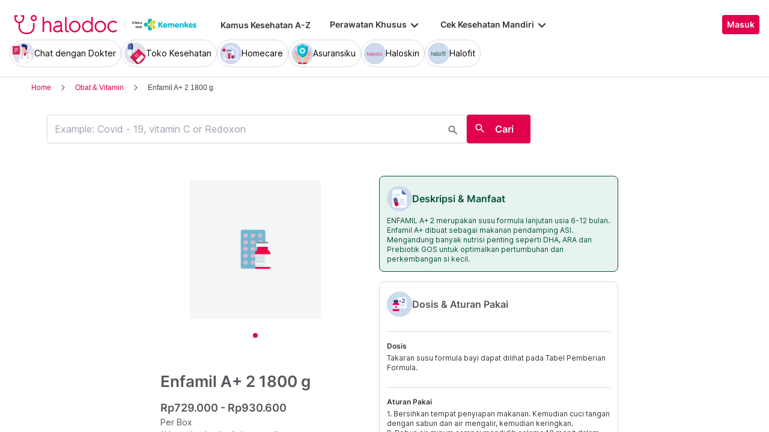

--- FILE ---
content_type: text/html; charset=utf-8
request_url: https://www.halodoc.com/obat-dan-vitamin/enfamil-a-2-1800-g
body_size: 340241
content:
<!DOCTYPE html><!-- adding xmlnsog attribute because prefix is not a standard attribute --><html lang="id" class="h-full" xmlns:og="http://ogp.me/ns#" xmlns:fb="http://ogp.me/ns/fb#"><head>
    <script type="text/javascript" src="/ruxitagentjs_ICA15789NPRTUVXfqrux_10329260115094557.js" data-dtconfig="rid=RID_1944550663|rpid=-866033426|domain=halodoc.com|reportUrl=/rb_bf03985qjh|app=ea7c4b59f27d43eb|owasp=1|featureHash=ICA15789NPRTUVXfqrux|rdnt=1|uxrgce=1|cuc=rwlrur9l|mel=100000|expw=1|dpvc=1|lastModification=1769405880714|postfix=rwlrur9l|tp=500,50,0|srbbv=2|agentUri=/ruxitagentjs_ICA15789NPRTUVXfqrux_10329260115094557.js" data-config='{"revision":1769405880714,"beaconUri":"/rb_bf03985qjh","agentUri":"/ruxitagentjs_ICA15789NPRTUVXfqrux_10329260115094557.js","environmentId":"rwlrur9l","modules":"ICA15789NPRTUVXfqrux"}' data-envconfig='{"tracestateKeyPrefix":"f1b1b2a0-bdac1e1c"}' data-appconfig='{"app":"ea7c4b59f27d43eb"}'></script><script nonce="f6Ojgc6X7Y2JeZhynmwYoQwwpm7Zg47b" type="text/javascript" src="https://js-cdn.dynatrace.com/jstag/17f2114f5d1/bf03985qjh/e28137e9070184e7_complete.js" crossorigin="anonymous"></script>
    <meta charset="utf-8">
    <title>ENFAMIL A+ 2 1800 GR - Kegunaan, Efek Samping, Dosis dan Aturan Pakai - Halodoc</title>
    <base href="/">
    <meta name="viewport" content="width=device-width, initial-scale=1, maximum-scale=1.0, minimum-scale=1.0, user-scalable=no">
    <meta name="author" content="Halodoc">
    <meta name="keywords" content="20251107*, susu, bayi ||R1, Enfamil">
    <meta name="description" content="Informasi terlengkap tentang ENFAMIL A+ 2 1800 GR. Komposisi, Fungsi, Kegunaan, Ulasan, Efek Samping, Indikasi, Aturan Pakai, dan Dosis.">
    <meta property="og:site_name" content="halodoc">
    <meta property="og:type" content="website">
    <meta property="og:url" content="https://halodoc.com/">
    <meta property="og:title" content="ENFAMIL A+ 2 1800 GR - Kegunaan, Efek Samping, Dosis dan Aturan Pakai - Halodoc">
    <meta name="apple-mobile-web-app-capable" content="true">
    <meta name="apple-mobile-web-app-status-bar-style" content="black">
    <meta name="apple-mobile-web-app-title" content="Halodoc - Beli Obat, Tanya Dokter, Cek Lab Terpercaya">

    <meta property="og:description" content="Informasi terlengkap tentang ENFAMIL A+ 2 1800 GR. Komposisi, Fungsi, Kegunaan, Ulasan, Efek Samping, Indikasi, Aturan Pakai, dan Dosis.">
    <meta property="og:image" content="assets/img/meta-tags.jpg">

    <!-- google-site-verification is for production, please comment if you're in development mode -->
    <meta name="google-site-verification" content="z5cPcFZkUWoJcfArOG_8lH5NF0jZpGB6aUGr2rxf_3w">
    <!-- google-adsense-account meta is required for adsense site verification  -->
    <meta name="google-adsense-account" content="ca-pub-2370450977174429">

    <!-- Announce DNS queries & TLS connection ASAP - START  -->
    <link rel="dns-prefetch" href="https://stats.g.doubleclick.net/">
    <link rel="preconnect" href="https://stats.g.doubleclick.net/" crossorigin="">

    <link rel="dns-prefetch" href="https://www.google-analytics.com/">
    <link rel="preconnect" href="https://www.google-analytics.com/" crossorigin="">

    <link rel="dns-prefetch" href="https://www.gstatic.com/">
    <link rel="preconnect" href="https://www.gstatic.com/" crossorigin="">

    <link rel="dns-prefetch" href="https://halodoc-sumba.s3-ap-southeast-1.amazonaws.com/">
    <link rel="preconnect" href="https://halodoc-sumba.s3-ap-southeast-1.amazonaws.com/" crossorigin="">

    <link rel="dns-prefetch" href="https://d1bpj0tv6vfxyp.cloudfront.net/">
    <link rel="preconnect" href="https://d1bpj0tv6vfxyp.cloudfront.net/" crossorigin="">

    <link rel="dns-prefetch" href="https://d1e8la4lqf1h28.cloudfront.net/">
    <link rel="preconnect" href="https://d1e8la4lqf1h28.cloudfront.net/" crossorigin="">

    <link rel="dns-prefetch" href="https://d1vbn70lmn1nqe.cloudfront.net/">
    <link rel="preconnect" href="https://d1vbn70lmn1nqe.cloudfront.net/" crossorigin="">

    <link rel="dns-prefetch" href="https://d2qjkwm11akmwu.cloudfront.net/">
    <link rel="preconnect" href="https://d2qjkwm11akmwu.cloudfront.net/" crossorigin="">

    <link rel="dns-prefetch" href="https://d1ojs48v3n42tp.cloudfront.net/">
    <link rel="preconnect" href="https://d1ojs48v3n42tp.cloudfront.net/" crossorigin="">

    <link rel="dns-prefetch" href="https://d324bm9stwnv8c.cloudfront.net/">
    <link rel="preconnect" href="https://d324bm9stwnv8c.cloudfront.net/" crossorigin="">

    <link rel="dns-prefetch" href="https://snap.licdn.com/">
    <link rel="preconnect" href="https://snap.licdn.com/" crossorigin="">

    <link rel="dns-prefetch" href="https://js.appboycdn.com/">
    <link rel="preconnect" href="https://js.appboycdn.com/" crossorigin="">

    <link rel="dns-prefetch" href="https://cdn.amplitude.com/">
    <link rel="preconnect" href="https://cdn.amplitude.com/" crossorigin="">

    <link rel="dns-prefetch" href="https://use.fontawesome.com/">
    <link rel="preconnect" href="https://use.fontawesome.com/" crossorigin="">

    <link rel="dns-prefetch" href="https://9669236.fls.doubleclick.net/">
    <link rel="preconnect" href="https://9669236.fls.doubleclick.net/" crossorigin="">

    <link rel="dns-prefetch" href="https://www.googleadservices.com/">
    <link rel="preconnect" href="https://www.googleadservices.com/" crossorigin="">

    <!-- Announce DNS queries & TLS connection ASAP - END  -->

    <!-- Preload only CRITICAL resources START -->
    <link rel="preload" as="font" type="font/woff2" href="/hd-assets/fonts/Inter/Inter_400.woff2" crossorigin="">
    <link rel="preload" as="font" type="font/woff2" href="/hd-assets/fonts/Inter/Inter_500.woff2" crossorigin="">
    <link rel="preload" as="font" type="font/woff2" href="/hd-assets/fonts/Inter/Inter_600.woff2" crossorigin="">
    <link rel="preload" as="image" href="assets/img/hospital/path.webp">
    <link rel="preload" as="image" href="assets/img/hospital/path.png">
    <link rel="preload" as="image" href="assets/header-footer/halodoc-logo.webp">
    <link rel="preload" as="image" href="assets/header-footer/halodoc-logo.png">
    <link rel="preload" as="image" href="assets/img/halodoc-logo-header.webp">
    <link rel="preload" as="image" href="assets/img/halodoc-logo-desktop.webp">
    <link rel="preload" as="image" href="assets/img/halodoc-logo-mobile.webp">
    <!-- Preload only CRITICAL resources END -->

    <!-- Inline CSS (fonts) -->
    <!-- https://fonts.googleapis.com/css2?family=Inter:wght@400;700&display=swap -->
    <!-- Also, removed Roboto font -->
    <style>
      @font-face {
        font-family: Inter;
        font-style: normal;
        font-weight: 400;
        font-display: swap;
        src:
          local('Inter'),
          url(/hd-assets/fonts/Inter/Inter_400.woff2) format('woff2');
        unicode-range:
          U+0000-00FF, U+0131, U+0152-0153, U+02BB-02BC, U+02C6, U+02DA, U+02DC, U+2000-206F, U+2074, U+20AC, U+2122,
          U+2191, U+2193, U+2212, U+2215, U+FEFF, U+FFFD;
      }

      @font-face {
        font-family: Inter;
        font-style: normal;
        font-weight: 600;
        font-display: swap;
        src:
          local('Inter'),
          url(/hd-assets/fonts/Inter/Inter_600.woff2) format('woff2');
        unicode-range:
          U+0000-00FF, U+0131, U+0152-0153, U+02BB-02BC, U+02C6, U+02DA, U+02DC, U+2000-206F, U+2074, U+20AC, U+2122,
          U+2191, U+2193, U+2212, U+2215, U+FEFF, U+FFFD;
      }
    </style>

    <link rel="icon" type="image/x-icon" href="assets/img/fav.png">
    <link rel="manifest" href="manifest.webmanifest">

    <!-- Inline CSS (material fonts)-->
    <!-- https://fonts.googleapis.com/icon?family=Material+Icons -->
    <style type="text/css">
      @font-face {
        font-family: 'Material Icons';
        font-style: normal;
        font-weight: 400;
        src: url(assets/fonts/Material_icon_font.woff) format('woff');
        font-display: swap;
      }

      .material-icons {
        font-family: 'Material Icons', sans-serif;
        font-weight: 400;
        font-style: normal;
        font-size: 24px;
        line-height: 1;
        letter-spacing: normal;
        text-transform: none;
        display: inline-block;
        white-space: nowrap;
        word-wrap: normal;
        direction: ltr;
        font-feature-settings: 'liga';
      }
    </style>

    <meta name="theme-color" content="#1976d2">
    <style>
      .ball-loader {
        width: 59px;
        height: 16px;
        padding-top: 24px;
        position: absolute;
        left: 50%;
        transform: translateX(-50%);
      }

      .ball-loader-ball {
        will-change: transform;
        height: 16px;
        width: 16px;
        border-radius: 50%;
        background-color: #e0004d;
        position: absolute;
        -webkit-animation: grow 1s ease-in-out infinite alternate;
        -moz-animation: grow 1s ease-in-out infinite alternate;
        -o-animation: grow 1s ease-in-out infinite alternate;
        animation: grow 1s ease-in-out infinite alternate;
      }

      .ball-loader-ball.ball1 {
        left: 0;
        transform-origin: 100% 50%;
      }

      .ball-loader-ball.ball2 {
        left: 50%;
        transform: translateX(-50%) scale(1);
        animation-delay: 0.33s;
      }

      .ball-loader-ball.ball3 {
        right: 0;
        animation-delay: 0.66s;
      }

      @-webkit-keyframes grow {
        0% {
          opacity: 1;
        }

        100% {
          opacity: 0;
          transform: translateX(-50%) scale(0);
        }
      }

      @-moz-keyframes grow {
        0% {
          opacity: 1;
        }

        100% {
          opacity: 0;
          transform: translateX(-50%) scale(0);
        }
      }

      @-o-keyframes grow {
        0% {
          opacity: 1;
        }

        100% {
          opacity: 0;
          transform: translateX(-50%) scale(0);
        }
      }

      @keyframes grow {
        0% {
          opacity: 1;
        }

        100% {
          opacity: 0;
          transform: translateX(-50%) scale(0);
        }
      }
    </style>
  <link rel="stylesheet" href="/resources/styles-Q6CZOLE4.css"><style ng-app-id="halodoc">@keyframes _ngcontent-halodoc-c1434177197_ghost-lines{0%{background-position:-100px}40%{background-position:40vw}to{background-position:60vw}}@keyframes _ngcontent-halodoc-c1434177197_ghost-avatar{0%{background-position:-32px}40%,to{background-position:208px}}.upgrade-banner-hack[_ngcontent-halodoc-c1434177197]{margin-top:75px}@media (max-width: 767px){.upgrade-banner-hack[_ngcontent-halodoc-c1434177197]{margin-top:110px}}.page-header[_ngcontent-halodoc-c1434177197]{flex:0 0 auto;background:#fff;position:relative;width:100%;z-index:14;-webkit-transition:-webkit-transform .3s ease;transition:transform .3s ease,-webkit-transform .3s ease}@media (min-width: 992px){.page-header.non-sso-insurance[_ngcontent-halodoc-c1434177197]{background:#f6f8fc}}.hide-header[_ngcontent-halodoc-c1434177197]{-webkit-transform:translateY(-100%);transform:translateY(-100%)}.page-content[_ngcontent-halodoc-c1434177197]{flex:1 1 auto;position:relative;background:#fff;overflow-y:auto;padding-top:75px;-webkit-overflow-scrolling:touch}.page-footer[_ngcontent-halodoc-c1434177197]{flex:0 0 auto}.flex-1[_ngcontent-halodoc-c1434177197]{flex:1 0 0%}.mt-5[_ngcontent-halodoc-c1434177197]{margin-top:5rem}.container-gray[_ngcontent-halodoc-c1434177197]{background-color:#f9f9f9}.pd-cart-displayed[_ngcontent-halodoc-c1434177197]{margin-bottom:73px}.invisible[_ngcontent-halodoc-c1434177197]{visibility:hidden}.ghost[_ngcontent-halodoc-c1434177197]   .footer-placeholder__top__left__services[_ngcontent-halodoc-c1434177197], .ghost[_ngcontent-halodoc-c1434177197]   .footer-placeholder__top__left__banner[_ngcontent-halodoc-c1434177197]{background-color:#e4e4e5;color:#e5e5e5;border-radius:4px;height:198px;width:100%;text-indent:-9999px;white-space:nowrap;overflow:hidden;line-height:normal;margin-block-end:5px;display:inline-block;border:none;cursor:initial!important;outline:none;pointer-events:none!important;background-image:linear-gradient(90deg,#dddddda4,#ecebebf1,#dddddda4 80px);background-size:80vw;animation:_ngcontent-halodoc-c1434177197_ghost-lines 1s infinite linear}.ghost[_ngcontent-halodoc-c1434177197]   .footer-placeholder__top__right[_ngcontent-halodoc-c1434177197]{background-color:#e4e4e5;color:#e5e5e5;border-radius:4px;height:396px;width:100%;text-indent:-9999px;white-space:nowrap;overflow:hidden;line-height:normal;margin-block-end:5px;display:inline-block;border:none;cursor:initial!important;outline:none;pointer-events:none!important;background-image:linear-gradient(90deg,#dddddda4,#ecebebf1,#dddddda4 80px);background-size:80vw;animation:_ngcontent-halodoc-c1434177197_ghost-lines 1s infinite linear}.ghost[_ngcontent-halodoc-c1434177197]   .footer-placeholder__bottom[_ngcontent-halodoc-c1434177197]{background-color:#e4e4e5;color:#e5e5e5;border-radius:4px;height:166px;width:100%;text-indent:-9999px;white-space:nowrap;overflow:hidden;line-height:normal;margin-block-end:5px;display:inline-block;border:none;cursor:initial!important;outline:none;pointer-events:none!important;background-image:linear-gradient(90deg,#dddddda4,#ecebebf1,#dddddda4 80px);background-size:80vw;animation:_ngcontent-halodoc-c1434177197_ghost-lines 1s infinite linear}
/*# sourceMappingURL=/resources/app.component-AZS5MJJS.css.map */</style><style ng-app-id="halodoc">.service-bar[_ngcontent-halodoc-c3937414431]{-ms-overflow-style:none;scrollbar-width:none;max-height:80px;opacity:1;overflow:hidden;pointer-events:auto;transform:scaleY(1);transform-origin:top;will-change:transform,opacity;transition:transform .3s cubic-bezier(.4,0,.2,1),opacity .3s cubic-bezier(.4,0,.2,1)}.service-bar[_ngcontent-halodoc-c3937414431]::-webkit-scrollbar{display:none}.service-bar--hidden[_ngcontent-halodoc-c3937414431]{max-height:0;transform:scaleY(0);opacity:0;pointer-events:none}
/*# sourceMappingURL=/resources/header.component-BAIK6IAK.css.map */</style><style ng-app-id="halodoc">@keyframes _ngcontent-halodoc-c3937414431_ghost-lines{0%{background-position:-100px}40%{background-position:40vw}to{background-position:60vw}}@keyframes _ngcontent-halodoc-c3937414431_ghost-avatar{0%{background-position:-32px}40%,to{background-position:208px}}.ghost.service-bar[_ngcontent-halodoc-c3937414431]   hd-base-image-mapper[_ngcontent-halodoc-c3937414431]{background-color:#e4e4e5;color:#e5e5e5;border-radius:50%;height:36px;width:36px;text-indent:-9999px;white-space:nowrap;overflow:hidden;line-height:normal;margin-block-end:0px;display:block;border:none;cursor:initial!important;outline:none;pointer-events:none!important;background-image:linear-gradient(90deg,#dddddda4,#ecebebf1,#dddddda4 80px);background-size:80vw;animation:_ngcontent-halodoc-c3937414431_ghost-lines 1s infinite linear}@media (max-width: 767px){.ghost.service-bar[_ngcontent-halodoc-c3937414431]   hd-base-image-mapper[_ngcontent-halodoc-c3937414431]{background-color:#e4e4e5;color:#e5e5e5;border-radius:50%;height:28px;width:28px;text-indent:-9999px;white-space:nowrap;overflow:hidden;line-height:normal;margin-block-end:0px;display:block;border:none;cursor:initial!important;outline:none;pointer-events:none!important;background-image:linear-gradient(90deg,#dddddda4,#ecebebf1,#dddddda4 80px);background-size:80vw;animation:_ngcontent-halodoc-c3937414431_ghost-lines 1s infinite linear}}.ghost.service-bar[_ngcontent-halodoc-c3937414431]   p[_ngcontent-halodoc-c3937414431]{background-color:#e4e4e5;color:#e5e5e5;border-radius:8px;height:30px;width:120px;text-indent:-9999px;white-space:nowrap;overflow:hidden;line-height:normal;margin-block-end:0px;display:block;border:none;cursor:initial!important;outline:none;pointer-events:none!important;background-image:linear-gradient(90deg,#dddddda4,#ecebebf1,#dddddda4 80px);background-size:80vw;animation:_ngcontent-halodoc-c3937414431_ghost-lines 1s infinite linear}
/*# sourceMappingURL=/resources/ghost.component-CI34DCPI.css.map */</style><style ng-app-id="halodoc">.breadcrumb{margin-bottom:0;padding:0;display:unset;flex-wrap:unset;list-style:unset;border-radius:unset}@media (min-width: 768px){  .breadcrumb{padding:8px 40px}}
/*# sourceMappingURL=/resources/hd-breadcrumb.component-6PBADCZR.css.map */</style><style ng-app-id="halodoc">.hd-base-image-mapper[_ngcontent-halodoc-c3638137156]{display:flex;align-items:center;justify-content:center;min-width:20px;min-height:20px;width:inherit;height:inherit}.hd-base-image-mapper[_ngcontent-halodoc-c3638137156]   .center[_ngcontent-halodoc-c3638137156], .hd-base-image-mapper[_ngcontent-halodoc-c3638137156]   .hd-base-image-mapper__placeholder-wrapper[_ngcontent-halodoc-c3638137156], .hd-base-image-mapper[_ngcontent-halodoc-c3638137156]   .hd-base-image-mapper__placeholder[_ngcontent-halodoc-c3638137156]{display:flex;align-items:center;justify-content:center}.hd-base-image-mapper[_ngcontent-halodoc-c3638137156]   .d-none[_ngcontent-halodoc-c3638137156]{display:none}.hd-base-image-mapper--placeholder-bg[_ngcontent-halodoc-c3638137156]{background:#f2f2f2}.hd-base-image-mapper__img[_ngcontent-halodoc-c3638137156]{width:inherit;border-radius:inherit;height:inherit}.hd-base-image-mapper__img--circle[_ngcontent-halodoc-c3638137156]{object-fit:cover;border-radius:50%}.hd-base-image-mapper__placeholder[_ngcontent-halodoc-c3638137156]{background:#f2f2f2}.hd-base-image-mapper__placeholder--circle[_ngcontent-halodoc-c3638137156]{width:60px;height:60px;border-radius:50%}.hd-base-image-mapper__placeholder-wrapper[_ngcontent-halodoc-c3638137156]{width:35px;height:35px;background:#999;border-radius:50%}.hd-base-image-mapper__placeholder-img[_ngcontent-halodoc-c3638137156]{width:20px;height:auto}.hd-base-image-mapper__placeholder-img--doctor[_ngcontent-halodoc-c3638137156]{width:100%}.hd-base-image-mapper__container[_ngcontent-halodoc-c3638137156]{display:grid;grid-template-columns:1fr 1fr;grid-template-rows:1fr;overflow:hidden;height:inherit;width:inherit;place-items:center}.hd-base-image-mapper__default-img[_ngcontent-halodoc-c3638137156]{grid-column-start:1;grid-column-end:3;grid-row-start:1;width:100%;height:auto}.hd-base-image-mapper__picture-elem[_ngcontent-halodoc-c3638137156]{grid-column-start:1;grid-column-end:3;grid-row-start:1;width:inherit;border-radius:inherit;height:inherit}</style><style ng-app-id="halodoc">mat-icon,mat-icon.mat-primary,mat-icon.mat-accent,mat-icon.mat-warn{color:var(--mat-icon-color, inherit)}.mat-icon{-webkit-user-select:none;user-select:none;background-repeat:no-repeat;display:inline-block;fill:currentColor;height:24px;width:24px;overflow:hidden}.mat-icon.mat-icon-inline{font-size:inherit;height:inherit;line-height:inherit;width:inherit}.mat-icon.mat-ligature-font[fontIcon]::before{content:attr(fontIcon)}[dir=rtl] .mat-icon-rtl-mirror{transform:scale(-1, 1)}.mat-form-field:not(.mat-form-field-appearance-legacy) .mat-form-field-prefix .mat-icon,.mat-form-field:not(.mat-form-field-appearance-legacy) .mat-form-field-suffix .mat-icon{display:block}.mat-form-field:not(.mat-form-field-appearance-legacy) .mat-form-field-prefix .mat-icon-button .mat-icon,.mat-form-field:not(.mat-form-field-appearance-legacy) .mat-form-field-suffix .mat-icon-button .mat-icon{margin:auto}
</style><style ng-app-id="halodoc">.button-container[_ngcontent-halodoc-c2281013013]{font-family:Inter;display:flex;cursor:pointer;min-width:fit-content;border-radius:4px;align-items:center}.button-container[_ngcontent-halodoc-c2281013013]     .mdc-button__label{display:flex;width:100%;align-items:center;gap:.5rem}@media (max-width: 767px){.button-container[_ngcontent-halodoc-c2281013013]     .mdc-button__label{gap:.5rem}}.button-container[_ngcontent-halodoc-c2281013013]     .mdc-button__label>*:only-child{flex:1}.button-container[_ngcontent-halodoc-c2281013013]     .mdc-button__label .button-label{cursor:inherit;letter-spacing:0}.button-container[_ngcontent-halodoc-c2281013013]     .mdc-button__label .button-label:not(:first-child):not(:last-child){flex:1}.button-container[_ngcontent-halodoc-c2281013013]     .mdc-button__label .button-label:first-child:not(:last-child){flex:1;text-align:left}.button-container[_ngcontent-halodoc-c2281013013]   .leading-content[_ngcontent-halodoc-c2281013013]:empty, .button-container[_ngcontent-halodoc-c2281013013]   .trailing-content[_ngcontent-halodoc-c2281013013]:empty{display:none!important}.button-container.s-button[_ngcontent-halodoc-c2281013013]{font-family:Inter;font-weight:600;line-height:115%;font-size:.75rem;height:1.5rem;padding-right:.5rem;padding-left:.5rem}.button-container.s-button[_ngcontent-halodoc-c2281013013]   .leading-content[_ngcontent-halodoc-c2281013013], .button-container.s-button[_ngcontent-halodoc-c2281013013]   .trailing-content[_ngcontent-halodoc-c2281013013]{width:.75rem;height:.75rem;font-size:.75rem}.button-container.s-button[_ngcontent-halodoc-c2281013013]   .leading-content[_ngcontent-halodoc-c2281013013]     .mat-icon, .button-container.s-button[_ngcontent-halodoc-c2281013013]   .trailing-content[_ngcontent-halodoc-c2281013013]     .mat-icon{width:.75rem;height:.75rem}.button-container.s-button[_ngcontent-halodoc-c2281013013]   .leading-content[_ngcontent-halodoc-c2281013013]     .material-icons, .button-container.s-button[_ngcontent-halodoc-c2281013013]   .trailing-content[_ngcontent-halodoc-c2281013013]     .material-icons{font-size:.75rem}@media (max-width: 767px){.button-container.s-button[_ngcontent-halodoc-c2281013013]{font-family:Inter;font-weight:600;line-height:115%;font-size:.75rem;height:1.5rem;padding-right:.5rem;padding-left:.5rem}.button-container.s-button[_ngcontent-halodoc-c2281013013]   .leading-content[_ngcontent-halodoc-c2281013013], .button-container.s-button[_ngcontent-halodoc-c2281013013]   .trailing-content[_ngcontent-halodoc-c2281013013]{width:.75rem;height:.75rem;font-size:.75rem}.button-container.s-button[_ngcontent-halodoc-c2281013013]   .leading-content[_ngcontent-halodoc-c2281013013]     .mat-icon, .button-container.s-button[_ngcontent-halodoc-c2281013013]   .trailing-content[_ngcontent-halodoc-c2281013013]     .mat-icon{width:.75rem;height:.75rem}.button-container.s-button[_ngcontent-halodoc-c2281013013]   .leading-content[_ngcontent-halodoc-c2281013013]     .material-icons, .button-container.s-button[_ngcontent-halodoc-c2281013013]   .trailing-content[_ngcontent-halodoc-c2281013013]     .material-icons{font-size:.75rem}}.button-container.m-button[_ngcontent-halodoc-c2281013013]{font-family:Inter;font-weight:600;line-height:115%;font-size:.875rem;height:2rem;padding-right:.5rem;padding-left:.5rem}.button-container.m-button[_ngcontent-halodoc-c2281013013]   .leading-content[_ngcontent-halodoc-c2281013013], .button-container.m-button[_ngcontent-halodoc-c2281013013]   .trailing-content[_ngcontent-halodoc-c2281013013]{width:1rem;height:1rem;font-size:1rem}.button-container.m-button[_ngcontent-halodoc-c2281013013]   .leading-content[_ngcontent-halodoc-c2281013013]     .mat-icon, .button-container.m-button[_ngcontent-halodoc-c2281013013]   .trailing-content[_ngcontent-halodoc-c2281013013]     .mat-icon{width:1rem;height:1rem}.button-container.m-button[_ngcontent-halodoc-c2281013013]   .leading-content[_ngcontent-halodoc-c2281013013]     .material-icons, .button-container.m-button[_ngcontent-halodoc-c2281013013]   .trailing-content[_ngcontent-halodoc-c2281013013]     .material-icons{font-size:1rem}@media (max-width: 767px){.button-container.m-button[_ngcontent-halodoc-c2281013013]{font-family:Inter;font-weight:600;line-height:115%;font-size:.875rem;height:2rem;padding-right:.5rem;padding-left:.5rem}.button-container.m-button[_ngcontent-halodoc-c2281013013]   .leading-content[_ngcontent-halodoc-c2281013013], .button-container.m-button[_ngcontent-halodoc-c2281013013]   .trailing-content[_ngcontent-halodoc-c2281013013]{width:1rem;height:1rem;font-size:1rem}.button-container.m-button[_ngcontent-halodoc-c2281013013]   .leading-content[_ngcontent-halodoc-c2281013013]     .mat-icon, .button-container.m-button[_ngcontent-halodoc-c2281013013]   .trailing-content[_ngcontent-halodoc-c2281013013]     .mat-icon{width:1rem;height:1rem}.button-container.m-button[_ngcontent-halodoc-c2281013013]   .leading-content[_ngcontent-halodoc-c2281013013]     .material-icons, .button-container.m-button[_ngcontent-halodoc-c2281013013]   .trailing-content[_ngcontent-halodoc-c2281013013]     .material-icons{font-size:1rem}}.button-container.l-button[_ngcontent-halodoc-c2281013013]{font-family:Inter;font-weight:600;line-height:115%;font-size:1rem;height:2.5rem;padding-right:.75rem;padding-left:.75rem}.button-container.l-button[_ngcontent-halodoc-c2281013013]   .leading-content[_ngcontent-halodoc-c2281013013], .button-container.l-button[_ngcontent-halodoc-c2281013013]   .trailing-content[_ngcontent-halodoc-c2281013013]{width:1rem;height:1rem;font-size:1rem}.button-container.l-button[_ngcontent-halodoc-c2281013013]   .leading-content[_ngcontent-halodoc-c2281013013]     .mat-icon, .button-container.l-button[_ngcontent-halodoc-c2281013013]   .trailing-content[_ngcontent-halodoc-c2281013013]     .mat-icon{width:1rem;height:1rem}.button-container.l-button[_ngcontent-halodoc-c2281013013]   .leading-content[_ngcontent-halodoc-c2281013013]     .material-icons, .button-container.l-button[_ngcontent-halodoc-c2281013013]   .trailing-content[_ngcontent-halodoc-c2281013013]     .material-icons{font-size:1rem}@media (max-width: 767px){.button-container.l-button[_ngcontent-halodoc-c2281013013]{font-family:Inter;font-weight:600;line-height:115%;font-size:1rem;height:2.5rem;padding-right:.75rem;padding-left:.75rem}.button-container.l-button[_ngcontent-halodoc-c2281013013]   .leading-content[_ngcontent-halodoc-c2281013013], .button-container.l-button[_ngcontent-halodoc-c2281013013]   .trailing-content[_ngcontent-halodoc-c2281013013]{width:1rem;height:1rem;font-size:1rem}.button-container.l-button[_ngcontent-halodoc-c2281013013]   .leading-content[_ngcontent-halodoc-c2281013013]     .mat-icon, .button-container.l-button[_ngcontent-halodoc-c2281013013]   .trailing-content[_ngcontent-halodoc-c2281013013]     .mat-icon{width:1rem;height:1rem}.button-container.l-button[_ngcontent-halodoc-c2281013013]   .leading-content[_ngcontent-halodoc-c2281013013]     .material-icons, .button-container.l-button[_ngcontent-halodoc-c2281013013]   .trailing-content[_ngcontent-halodoc-c2281013013]     .material-icons{font-size:1rem}}.button-container.xl-button[_ngcontent-halodoc-c2281013013]{font-family:Inter;font-weight:600;line-height:115%;font-size:1rem;height:3rem;padding-right:.75rem;padding-left:.75rem}.button-container.xl-button[_ngcontent-halodoc-c2281013013]     .mdc-button__label{gap:.75rem}.button-container.xl-button[_ngcontent-halodoc-c2281013013]   .leading-content[_ngcontent-halodoc-c2281013013], .button-container.xl-button[_ngcontent-halodoc-c2281013013]   .trailing-content[_ngcontent-halodoc-c2281013013]{width:1.25rem;height:1.25rem;font-size:1.25rem}.button-container.xl-button[_ngcontent-halodoc-c2281013013]   .leading-content[_ngcontent-halodoc-c2281013013]     .mat-icon, .button-container.xl-button[_ngcontent-halodoc-c2281013013]   .trailing-content[_ngcontent-halodoc-c2281013013]     .mat-icon{width:1.25rem;height:1.25rem}.button-container.xl-button[_ngcontent-halodoc-c2281013013]   .leading-content[_ngcontent-halodoc-c2281013013]     .material-icons, .button-container.xl-button[_ngcontent-halodoc-c2281013013]   .trailing-content[_ngcontent-halodoc-c2281013013]     .material-icons{font-size:1.25rem}@media (max-width: 767px){.button-container.xl-button[_ngcontent-halodoc-c2281013013]{font-family:Inter;font-weight:600;line-height:115%;font-size:1rem;height:3rem;padding-right:.75rem;padding-left:.75rem}.button-container.xl-button[_ngcontent-halodoc-c2281013013]     .mdc-button__label{gap:.75rem}.button-container.xl-button[_ngcontent-halodoc-c2281013013]   .leading-content[_ngcontent-halodoc-c2281013013], .button-container.xl-button[_ngcontent-halodoc-c2281013013]   .trailing-content[_ngcontent-halodoc-c2281013013]{width:1.25rem;height:1.25rem;font-size:1.25rem}.button-container.xl-button[_ngcontent-halodoc-c2281013013]   .leading-content[_ngcontent-halodoc-c2281013013]     .mat-icon, .button-container.xl-button[_ngcontent-halodoc-c2281013013]   .trailing-content[_ngcontent-halodoc-c2281013013]     .mat-icon{width:1.25rem;height:1.25rem}.button-container.xl-button[_ngcontent-halodoc-c2281013013]   .leading-content[_ngcontent-halodoc-c2281013013]     .material-icons, .button-container.xl-button[_ngcontent-halodoc-c2281013013]   .trailing-content[_ngcontent-halodoc-c2281013013]     .material-icons{font-size:1.25rem}}.button-container.primary[_ngcontent-halodoc-c2281013013]{background-color:#e0004d;color:#fff}.button-container.primary[_ngcontent-halodoc-c2281013013]:hover{background-color:#b3003e;box-shadow:0 2px 4px #0c0c0c1a}.button-container.primary[_ngcontent-halodoc-c2281013013]:active{box-shadow:none}.button-container.primary.disabled[_ngcontent-halodoc-c2281013013]{background-color:#e6e6e6;box-shadow:none}.button-container.primary[_ngcontent-halodoc-c2281013013]     .mat-ripple-element{background-color:#86002e}.button-container.secondary[_ngcontent-halodoc-c2281013013]{border:1px solid #e0004d;color:#e0004d}.button-container.secondary[_ngcontent-halodoc-c2281013013]:hover{border:1px solid #b3003e;color:#b3003e;box-shadow:0 2px 4px #0c0c0c1a}.button-container.secondary[_ngcontent-halodoc-c2281013013]:active:not(.disabled){border:1px solid #86002e!important;color:#86002e!important;box-shadow:none}.button-container.secondary.disabled[_ngcontent-halodoc-c2281013013]{background-color:initial;border:1px solid #e6e6e6;color:#999;box-shadow:none}.button-container.secondary[_ngcontent-halodoc-c2281013013]     .mat-ripple-element{background-color:#fce6ed}.button-container.plain[_ngcontent-halodoc-c2281013013]{background-color:transparent;color:#e0004d}.button-container.plain[_ngcontent-halodoc-c2281013013]:hover{color:#b3003e}.button-container.plain[_ngcontent-halodoc-c2281013013]:active:not(.disabled){color:#86002e!important}.button-container.plain.disabled[_ngcontent-halodoc-c2281013013]{background-color:initial;color:#999}.button-container.plain[_ngcontent-halodoc-c2281013013]     .mat-ripple-element{background-color:#fce6ed}.button-container.plain[_ngcontent-halodoc-c2281013013]     .mat-mdc-button-persistent-ripple:before{background:none}.button-container.disabled[_ngcontent-halodoc-c2281013013]{cursor:not-allowed;color:#999}.button-container.disabled[_ngcontent-halodoc-c2281013013]     .mat-mdc-button-persistent-ripple.mdc-button__ripple{display:none}.button-container.mat-mdc-button[disabled][_ngcontent-halodoc-c2281013013], .button-container.mat-mdc-unelevated-button[disabled][_ngcontent-halodoc-c2281013013], .button-container.mat-mdc-raised-button[disabled][_ngcontent-halodoc-c2281013013], .button-container.mat-mdc-outlined-button[disabled][_ngcontent-halodoc-c2281013013]{pointer-events:all}</style><style ng-app-id="halodoc">.mat-mdc-button-base{text-decoration:none}.mat-mdc-button-base .mat-icon{min-height:fit-content;flex-shrink:0}.mdc-button{-webkit-user-select:none;user-select:none;position:relative;display:inline-flex;align-items:center;justify-content:center;box-sizing:border-box;min-width:64px;border:none;outline:none;line-height:inherit;-webkit-appearance:none;overflow:visible;vertical-align:middle;background:rgba(0,0,0,0);padding:0 8px}.mdc-button::-moz-focus-inner{padding:0;border:0}.mdc-button:active{outline:none}.mdc-button:hover{cursor:pointer}.mdc-button:disabled{cursor:default;pointer-events:none}.mdc-button[hidden]{display:none}.mdc-button .mdc-button__label{position:relative}.mat-mdc-button{padding:0 var(--mat-button-text-horizontal-padding, 12px);height:var(--mat-button-text-container-height, 40px);font-family:var(--mat-button-text-label-text-font, var(--mat-sys-label-large-font));font-size:var(--mat-button-text-label-text-size, var(--mat-sys-label-large-size));letter-spacing:var(--mat-button-text-label-text-tracking, var(--mat-sys-label-large-tracking));text-transform:var(--mat-button-text-label-text-transform);font-weight:var(--mat-button-text-label-text-weight, var(--mat-sys-label-large-weight))}.mat-mdc-button,.mat-mdc-button .mdc-button__ripple{border-radius:var(--mat-button-text-container-shape, var(--mat-sys-corner-full))}.mat-mdc-button:not(:disabled){color:var(--mat-button-text-label-text-color, var(--mat-sys-primary))}.mat-mdc-button[disabled],.mat-mdc-button.mat-mdc-button-disabled{cursor:default;pointer-events:none;color:var(--mat-button-text-disabled-label-text-color, color-mix(in srgb, var(--mat-sys-on-surface) 38%, transparent))}.mat-mdc-button.mat-mdc-button-disabled-interactive{pointer-events:auto}.mat-mdc-button:has(.material-icons,mat-icon,[matButtonIcon]){padding:0 var(--mat-button-text-with-icon-horizontal-padding, 16px)}.mat-mdc-button>.mat-icon{margin-right:var(--mat-button-text-icon-spacing, 8px);margin-left:var(--mat-button-text-icon-offset, -4px)}[dir=rtl] .mat-mdc-button>.mat-icon{margin-right:var(--mat-button-text-icon-offset, -4px);margin-left:var(--mat-button-text-icon-spacing, 8px)}.mat-mdc-button .mdc-button__label+.mat-icon{margin-right:var(--mat-button-text-icon-offset, -4px);margin-left:var(--mat-button-text-icon-spacing, 8px)}[dir=rtl] .mat-mdc-button .mdc-button__label+.mat-icon{margin-right:var(--mat-button-text-icon-spacing, 8px);margin-left:var(--mat-button-text-icon-offset, -4px)}.mat-mdc-button .mat-ripple-element{background-color:var(--mat-button-text-ripple-color, color-mix(in srgb, var(--mat-sys-primary) calc(var(--mat-sys-pressed-state-layer-opacity) * 100%), transparent))}.mat-mdc-button .mat-mdc-button-persistent-ripple::before{background-color:var(--mat-button-text-state-layer-color, var(--mat-sys-primary))}.mat-mdc-button.mat-mdc-button-disabled .mat-mdc-button-persistent-ripple::before{background-color:var(--mat-button-text-disabled-state-layer-color, var(--mat-sys-on-surface-variant))}.mat-mdc-button:hover>.mat-mdc-button-persistent-ripple::before{opacity:var(--mat-button-text-hover-state-layer-opacity, var(--mat-sys-hover-state-layer-opacity))}.mat-mdc-button.cdk-program-focused>.mat-mdc-button-persistent-ripple::before,.mat-mdc-button.cdk-keyboard-focused>.mat-mdc-button-persistent-ripple::before,.mat-mdc-button.mat-mdc-button-disabled-interactive:focus>.mat-mdc-button-persistent-ripple::before{opacity:var(--mat-button-text-focus-state-layer-opacity, var(--mat-sys-focus-state-layer-opacity))}.mat-mdc-button:active>.mat-mdc-button-persistent-ripple::before{opacity:var(--mat-button-text-pressed-state-layer-opacity, var(--mat-sys-pressed-state-layer-opacity))}.mat-mdc-button .mat-mdc-button-touch-target{position:absolute;top:50%;height:var(--mat-button-text-touch-target-size, 48px);display:var(--mat-button-text-touch-target-display, block);left:0;right:0;transform:translateY(-50%)}.mat-mdc-unelevated-button{transition:box-shadow 280ms cubic-bezier(0.4, 0, 0.2, 1);height:var(--mat-button-filled-container-height, 40px);font-family:var(--mat-button-filled-label-text-font, var(--mat-sys-label-large-font));font-size:var(--mat-button-filled-label-text-size, var(--mat-sys-label-large-size));letter-spacing:var(--mat-button-filled-label-text-tracking, var(--mat-sys-label-large-tracking));text-transform:var(--mat-button-filled-label-text-transform);font-weight:var(--mat-button-filled-label-text-weight, var(--mat-sys-label-large-weight));padding:0 var(--mat-button-filled-horizontal-padding, 24px)}.mat-mdc-unelevated-button>.mat-icon{margin-right:var(--mat-button-filled-icon-spacing, 8px);margin-left:var(--mat-button-filled-icon-offset, -8px)}[dir=rtl] .mat-mdc-unelevated-button>.mat-icon{margin-right:var(--mat-button-filled-icon-offset, -8px);margin-left:var(--mat-button-filled-icon-spacing, 8px)}.mat-mdc-unelevated-button .mdc-button__label+.mat-icon{margin-right:var(--mat-button-filled-icon-offset, -8px);margin-left:var(--mat-button-filled-icon-spacing, 8px)}[dir=rtl] .mat-mdc-unelevated-button .mdc-button__label+.mat-icon{margin-right:var(--mat-button-filled-icon-spacing, 8px);margin-left:var(--mat-button-filled-icon-offset, -8px)}.mat-mdc-unelevated-button .mat-ripple-element{background-color:var(--mat-button-filled-ripple-color, color-mix(in srgb, var(--mat-sys-on-primary) calc(var(--mat-sys-pressed-state-layer-opacity) * 100%), transparent))}.mat-mdc-unelevated-button .mat-mdc-button-persistent-ripple::before{background-color:var(--mat-button-filled-state-layer-color, var(--mat-sys-on-primary))}.mat-mdc-unelevated-button.mat-mdc-button-disabled .mat-mdc-button-persistent-ripple::before{background-color:var(--mat-button-filled-disabled-state-layer-color, var(--mat-sys-on-surface-variant))}.mat-mdc-unelevated-button:hover>.mat-mdc-button-persistent-ripple::before{opacity:var(--mat-button-filled-hover-state-layer-opacity, var(--mat-sys-hover-state-layer-opacity))}.mat-mdc-unelevated-button.cdk-program-focused>.mat-mdc-button-persistent-ripple::before,.mat-mdc-unelevated-button.cdk-keyboard-focused>.mat-mdc-button-persistent-ripple::before,.mat-mdc-unelevated-button.mat-mdc-button-disabled-interactive:focus>.mat-mdc-button-persistent-ripple::before{opacity:var(--mat-button-filled-focus-state-layer-opacity, var(--mat-sys-focus-state-layer-opacity))}.mat-mdc-unelevated-button:active>.mat-mdc-button-persistent-ripple::before{opacity:var(--mat-button-filled-pressed-state-layer-opacity, var(--mat-sys-pressed-state-layer-opacity))}.mat-mdc-unelevated-button .mat-mdc-button-touch-target{position:absolute;top:50%;height:var(--mat-button-filled-touch-target-size, 48px);display:var(--mat-button-filled-touch-target-display, block);left:0;right:0;transform:translateY(-50%)}.mat-mdc-unelevated-button:not(:disabled){color:var(--mat-button-filled-label-text-color, var(--mat-sys-on-primary));background-color:var(--mat-button-filled-container-color, var(--mat-sys-primary))}.mat-mdc-unelevated-button,.mat-mdc-unelevated-button .mdc-button__ripple{border-radius:var(--mat-button-filled-container-shape, var(--mat-sys-corner-full))}.mat-mdc-unelevated-button[disabled],.mat-mdc-unelevated-button.mat-mdc-button-disabled{cursor:default;pointer-events:none;color:var(--mat-button-filled-disabled-label-text-color, color-mix(in srgb, var(--mat-sys-on-surface) 38%, transparent));background-color:var(--mat-button-filled-disabled-container-color, color-mix(in srgb, var(--mat-sys-on-surface) 12%, transparent))}.mat-mdc-unelevated-button.mat-mdc-button-disabled-interactive{pointer-events:auto}.mat-mdc-raised-button{transition:box-shadow 280ms cubic-bezier(0.4, 0, 0.2, 1);box-shadow:var(--mat-button-protected-container-elevation-shadow, var(--mat-sys-level1));height:var(--mat-button-protected-container-height, 40px);font-family:var(--mat-button-protected-label-text-font, var(--mat-sys-label-large-font));font-size:var(--mat-button-protected-label-text-size, var(--mat-sys-label-large-size));letter-spacing:var(--mat-button-protected-label-text-tracking, var(--mat-sys-label-large-tracking));text-transform:var(--mat-button-protected-label-text-transform);font-weight:var(--mat-button-protected-label-text-weight, var(--mat-sys-label-large-weight));padding:0 var(--mat-button-protected-horizontal-padding, 24px)}.mat-mdc-raised-button>.mat-icon{margin-right:var(--mat-button-protected-icon-spacing, 8px);margin-left:var(--mat-button-protected-icon-offset, -8px)}[dir=rtl] .mat-mdc-raised-button>.mat-icon{margin-right:var(--mat-button-protected-icon-offset, -8px);margin-left:var(--mat-button-protected-icon-spacing, 8px)}.mat-mdc-raised-button .mdc-button__label+.mat-icon{margin-right:var(--mat-button-protected-icon-offset, -8px);margin-left:var(--mat-button-protected-icon-spacing, 8px)}[dir=rtl] .mat-mdc-raised-button .mdc-button__label+.mat-icon{margin-right:var(--mat-button-protected-icon-spacing, 8px);margin-left:var(--mat-button-protected-icon-offset, -8px)}.mat-mdc-raised-button .mat-ripple-element{background-color:var(--mat-button-protected-ripple-color, color-mix(in srgb, var(--mat-sys-primary) calc(var(--mat-sys-pressed-state-layer-opacity) * 100%), transparent))}.mat-mdc-raised-button .mat-mdc-button-persistent-ripple::before{background-color:var(--mat-button-protected-state-layer-color, var(--mat-sys-primary))}.mat-mdc-raised-button.mat-mdc-button-disabled .mat-mdc-button-persistent-ripple::before{background-color:var(--mat-button-protected-disabled-state-layer-color, var(--mat-sys-on-surface-variant))}.mat-mdc-raised-button:hover>.mat-mdc-button-persistent-ripple::before{opacity:var(--mat-button-protected-hover-state-layer-opacity, var(--mat-sys-hover-state-layer-opacity))}.mat-mdc-raised-button.cdk-program-focused>.mat-mdc-button-persistent-ripple::before,.mat-mdc-raised-button.cdk-keyboard-focused>.mat-mdc-button-persistent-ripple::before,.mat-mdc-raised-button.mat-mdc-button-disabled-interactive:focus>.mat-mdc-button-persistent-ripple::before{opacity:var(--mat-button-protected-focus-state-layer-opacity, var(--mat-sys-focus-state-layer-opacity))}.mat-mdc-raised-button:active>.mat-mdc-button-persistent-ripple::before{opacity:var(--mat-button-protected-pressed-state-layer-opacity, var(--mat-sys-pressed-state-layer-opacity))}.mat-mdc-raised-button .mat-mdc-button-touch-target{position:absolute;top:50%;height:var(--mat-button-protected-touch-target-size, 48px);display:var(--mat-button-protected-touch-target-display, block);left:0;right:0;transform:translateY(-50%)}.mat-mdc-raised-button:not(:disabled){color:var(--mat-button-protected-label-text-color, var(--mat-sys-primary));background-color:var(--mat-button-protected-container-color, var(--mat-sys-surface))}.mat-mdc-raised-button,.mat-mdc-raised-button .mdc-button__ripple{border-radius:var(--mat-button-protected-container-shape, var(--mat-sys-corner-full))}.mat-mdc-raised-button:hover{box-shadow:var(--mat-button-protected-hover-container-elevation-shadow, var(--mat-sys-level2))}.mat-mdc-raised-button:focus{box-shadow:var(--mat-button-protected-focus-container-elevation-shadow, var(--mat-sys-level1))}.mat-mdc-raised-button:active,.mat-mdc-raised-button:focus:active{box-shadow:var(--mat-button-protected-pressed-container-elevation-shadow, var(--mat-sys-level1))}.mat-mdc-raised-button[disabled],.mat-mdc-raised-button.mat-mdc-button-disabled{cursor:default;pointer-events:none;color:var(--mat-button-protected-disabled-label-text-color, color-mix(in srgb, var(--mat-sys-on-surface) 38%, transparent));background-color:var(--mat-button-protected-disabled-container-color, color-mix(in srgb, var(--mat-sys-on-surface) 12%, transparent))}.mat-mdc-raised-button[disabled].mat-mdc-button-disabled,.mat-mdc-raised-button.mat-mdc-button-disabled.mat-mdc-button-disabled{box-shadow:var(--mat-button-protected-disabled-container-elevation-shadow, var(--mat-sys-level0))}.mat-mdc-raised-button.mat-mdc-button-disabled-interactive{pointer-events:auto}.mat-mdc-outlined-button{border-style:solid;transition:border 280ms cubic-bezier(0.4, 0, 0.2, 1);height:var(--mat-button-outlined-container-height, 40px);font-family:var(--mat-button-outlined-label-text-font, var(--mat-sys-label-large-font));font-size:var(--mat-button-outlined-label-text-size, var(--mat-sys-label-large-size));letter-spacing:var(--mat-button-outlined-label-text-tracking, var(--mat-sys-label-large-tracking));text-transform:var(--mat-button-outlined-label-text-transform);font-weight:var(--mat-button-outlined-label-text-weight, var(--mat-sys-label-large-weight));border-radius:var(--mat-button-outlined-container-shape, var(--mat-sys-corner-full));border-width:var(--mat-button-outlined-outline-width, 1px);padding:0 var(--mat-button-outlined-horizontal-padding, 24px)}.mat-mdc-outlined-button>.mat-icon{margin-right:var(--mat-button-outlined-icon-spacing, 8px);margin-left:var(--mat-button-outlined-icon-offset, -8px)}[dir=rtl] .mat-mdc-outlined-button>.mat-icon{margin-right:var(--mat-button-outlined-icon-offset, -8px);margin-left:var(--mat-button-outlined-icon-spacing, 8px)}.mat-mdc-outlined-button .mdc-button__label+.mat-icon{margin-right:var(--mat-button-outlined-icon-offset, -8px);margin-left:var(--mat-button-outlined-icon-spacing, 8px)}[dir=rtl] .mat-mdc-outlined-button .mdc-button__label+.mat-icon{margin-right:var(--mat-button-outlined-icon-spacing, 8px);margin-left:var(--mat-button-outlined-icon-offset, -8px)}.mat-mdc-outlined-button .mat-ripple-element{background-color:var(--mat-button-outlined-ripple-color, color-mix(in srgb, var(--mat-sys-primary) calc(var(--mat-sys-pressed-state-layer-opacity) * 100%), transparent))}.mat-mdc-outlined-button .mat-mdc-button-persistent-ripple::before{background-color:var(--mat-button-outlined-state-layer-color, var(--mat-sys-primary))}.mat-mdc-outlined-button.mat-mdc-button-disabled .mat-mdc-button-persistent-ripple::before{background-color:var(--mat-button-outlined-disabled-state-layer-color, var(--mat-sys-on-surface-variant))}.mat-mdc-outlined-button:hover>.mat-mdc-button-persistent-ripple::before{opacity:var(--mat-button-outlined-hover-state-layer-opacity, var(--mat-sys-hover-state-layer-opacity))}.mat-mdc-outlined-button.cdk-program-focused>.mat-mdc-button-persistent-ripple::before,.mat-mdc-outlined-button.cdk-keyboard-focused>.mat-mdc-button-persistent-ripple::before,.mat-mdc-outlined-button.mat-mdc-button-disabled-interactive:focus>.mat-mdc-button-persistent-ripple::before{opacity:var(--mat-button-outlined-focus-state-layer-opacity, var(--mat-sys-focus-state-layer-opacity))}.mat-mdc-outlined-button:active>.mat-mdc-button-persistent-ripple::before{opacity:var(--mat-button-outlined-pressed-state-layer-opacity, var(--mat-sys-pressed-state-layer-opacity))}.mat-mdc-outlined-button .mat-mdc-button-touch-target{position:absolute;top:50%;height:var(--mat-button-outlined-touch-target-size, 48px);display:var(--mat-button-outlined-touch-target-display, block);left:0;right:0;transform:translateY(-50%)}.mat-mdc-outlined-button:not(:disabled){color:var(--mat-button-outlined-label-text-color, var(--mat-sys-primary));border-color:var(--mat-button-outlined-outline-color, var(--mat-sys-outline))}.mat-mdc-outlined-button[disabled],.mat-mdc-outlined-button.mat-mdc-button-disabled{cursor:default;pointer-events:none;color:var(--mat-button-outlined-disabled-label-text-color, color-mix(in srgb, var(--mat-sys-on-surface) 38%, transparent));border-color:var(--mat-button-outlined-disabled-outline-color, color-mix(in srgb, var(--mat-sys-on-surface) 12%, transparent))}.mat-mdc-outlined-button.mat-mdc-button-disabled-interactive{pointer-events:auto}.mat-tonal-button{transition:box-shadow 280ms cubic-bezier(0.4, 0, 0.2, 1);height:var(--mat-button-tonal-container-height, 40px);font-family:var(--mat-button-tonal-label-text-font, var(--mat-sys-label-large-font));font-size:var(--mat-button-tonal-label-text-size, var(--mat-sys-label-large-size));letter-spacing:var(--mat-button-tonal-label-text-tracking, var(--mat-sys-label-large-tracking));text-transform:var(--mat-button-tonal-label-text-transform);font-weight:var(--mat-button-tonal-label-text-weight, var(--mat-sys-label-large-weight));padding:0 var(--mat-button-tonal-horizontal-padding, 24px)}.mat-tonal-button:not(:disabled){color:var(--mat-button-tonal-label-text-color, var(--mat-sys-on-secondary-container));background-color:var(--mat-button-tonal-container-color, var(--mat-sys-secondary-container))}.mat-tonal-button,.mat-tonal-button .mdc-button__ripple{border-radius:var(--mat-button-tonal-container-shape, var(--mat-sys-corner-full))}.mat-tonal-button[disabled],.mat-tonal-button.mat-mdc-button-disabled{cursor:default;pointer-events:none;color:var(--mat-button-tonal-disabled-label-text-color, color-mix(in srgb, var(--mat-sys-on-surface) 38%, transparent));background-color:var(--mat-button-tonal-disabled-container-color, color-mix(in srgb, var(--mat-sys-on-surface) 12%, transparent))}.mat-tonal-button.mat-mdc-button-disabled-interactive{pointer-events:auto}.mat-tonal-button>.mat-icon{margin-right:var(--mat-button-tonal-icon-spacing, 8px);margin-left:var(--mat-button-tonal-icon-offset, -8px)}[dir=rtl] .mat-tonal-button>.mat-icon{margin-right:var(--mat-button-tonal-icon-offset, -8px);margin-left:var(--mat-button-tonal-icon-spacing, 8px)}.mat-tonal-button .mdc-button__label+.mat-icon{margin-right:var(--mat-button-tonal-icon-offset, -8px);margin-left:var(--mat-button-tonal-icon-spacing, 8px)}[dir=rtl] .mat-tonal-button .mdc-button__label+.mat-icon{margin-right:var(--mat-button-tonal-icon-spacing, 8px);margin-left:var(--mat-button-tonal-icon-offset, -8px)}.mat-tonal-button .mat-ripple-element{background-color:var(--mat-button-tonal-ripple-color, color-mix(in srgb, var(--mat-sys-on-secondary-container) calc(var(--mat-sys-pressed-state-layer-opacity) * 100%), transparent))}.mat-tonal-button .mat-mdc-button-persistent-ripple::before{background-color:var(--mat-button-tonal-state-layer-color, var(--mat-sys-on-secondary-container))}.mat-tonal-button.mat-mdc-button-disabled .mat-mdc-button-persistent-ripple::before{background-color:var(--mat-button-tonal-disabled-state-layer-color, var(--mat-sys-on-surface-variant))}.mat-tonal-button:hover>.mat-mdc-button-persistent-ripple::before{opacity:var(--mat-button-tonal-hover-state-layer-opacity, var(--mat-sys-hover-state-layer-opacity))}.mat-tonal-button.cdk-program-focused>.mat-mdc-button-persistent-ripple::before,.mat-tonal-button.cdk-keyboard-focused>.mat-mdc-button-persistent-ripple::before,.mat-tonal-button.mat-mdc-button-disabled-interactive:focus>.mat-mdc-button-persistent-ripple::before{opacity:var(--mat-button-tonal-focus-state-layer-opacity, var(--mat-sys-focus-state-layer-opacity))}.mat-tonal-button:active>.mat-mdc-button-persistent-ripple::before{opacity:var(--mat-button-tonal-pressed-state-layer-opacity, var(--mat-sys-pressed-state-layer-opacity))}.mat-tonal-button .mat-mdc-button-touch-target{position:absolute;top:50%;height:var(--mat-button-tonal-touch-target-size, 48px);display:var(--mat-button-tonal-touch-target-display, block);left:0;right:0;transform:translateY(-50%)}.mat-mdc-button,.mat-mdc-unelevated-button,.mat-mdc-raised-button,.mat-mdc-outlined-button,.mat-tonal-button{-webkit-tap-highlight-color:rgba(0,0,0,0)}.mat-mdc-button .mat-mdc-button-ripple,.mat-mdc-button .mat-mdc-button-persistent-ripple,.mat-mdc-button .mat-mdc-button-persistent-ripple::before,.mat-mdc-unelevated-button .mat-mdc-button-ripple,.mat-mdc-unelevated-button .mat-mdc-button-persistent-ripple,.mat-mdc-unelevated-button .mat-mdc-button-persistent-ripple::before,.mat-mdc-raised-button .mat-mdc-button-ripple,.mat-mdc-raised-button .mat-mdc-button-persistent-ripple,.mat-mdc-raised-button .mat-mdc-button-persistent-ripple::before,.mat-mdc-outlined-button .mat-mdc-button-ripple,.mat-mdc-outlined-button .mat-mdc-button-persistent-ripple,.mat-mdc-outlined-button .mat-mdc-button-persistent-ripple::before,.mat-tonal-button .mat-mdc-button-ripple,.mat-tonal-button .mat-mdc-button-persistent-ripple,.mat-tonal-button .mat-mdc-button-persistent-ripple::before{top:0;left:0;right:0;bottom:0;position:absolute;pointer-events:none;border-radius:inherit}.mat-mdc-button .mat-mdc-button-ripple,.mat-mdc-unelevated-button .mat-mdc-button-ripple,.mat-mdc-raised-button .mat-mdc-button-ripple,.mat-mdc-outlined-button .mat-mdc-button-ripple,.mat-tonal-button .mat-mdc-button-ripple{overflow:hidden}.mat-mdc-button .mat-mdc-button-persistent-ripple::before,.mat-mdc-unelevated-button .mat-mdc-button-persistent-ripple::before,.mat-mdc-raised-button .mat-mdc-button-persistent-ripple::before,.mat-mdc-outlined-button .mat-mdc-button-persistent-ripple::before,.mat-tonal-button .mat-mdc-button-persistent-ripple::before{content:"";opacity:0}.mat-mdc-button .mdc-button__label,.mat-mdc-button .mat-icon,.mat-mdc-unelevated-button .mdc-button__label,.mat-mdc-unelevated-button .mat-icon,.mat-mdc-raised-button .mdc-button__label,.mat-mdc-raised-button .mat-icon,.mat-mdc-outlined-button .mdc-button__label,.mat-mdc-outlined-button .mat-icon,.mat-tonal-button .mdc-button__label,.mat-tonal-button .mat-icon{z-index:1;position:relative}.mat-mdc-button .mat-focus-indicator,.mat-mdc-unelevated-button .mat-focus-indicator,.mat-mdc-raised-button .mat-focus-indicator,.mat-mdc-outlined-button .mat-focus-indicator,.mat-tonal-button .mat-focus-indicator{top:0;left:0;right:0;bottom:0;position:absolute;border-radius:inherit}.mat-mdc-button:focus>.mat-focus-indicator::before,.mat-mdc-unelevated-button:focus>.mat-focus-indicator::before,.mat-mdc-raised-button:focus>.mat-focus-indicator::before,.mat-mdc-outlined-button:focus>.mat-focus-indicator::before,.mat-tonal-button:focus>.mat-focus-indicator::before{content:"";border-radius:inherit}.mat-mdc-button._mat-animation-noopable,.mat-mdc-unelevated-button._mat-animation-noopable,.mat-mdc-raised-button._mat-animation-noopable,.mat-mdc-outlined-button._mat-animation-noopable,.mat-tonal-button._mat-animation-noopable{transition:none !important;animation:none !important}.mat-mdc-button>.mat-icon,.mat-mdc-unelevated-button>.mat-icon,.mat-mdc-raised-button>.mat-icon,.mat-mdc-outlined-button>.mat-icon,.mat-tonal-button>.mat-icon{display:inline-block;position:relative;vertical-align:top;font-size:1.125rem;height:1.125rem;width:1.125rem}.mat-mdc-outlined-button .mat-mdc-button-ripple,.mat-mdc-outlined-button .mdc-button__ripple{top:-1px;left:-1px;bottom:-1px;right:-1px}.mat-mdc-unelevated-button .mat-focus-indicator::before,.mat-tonal-button .mat-focus-indicator::before,.mat-mdc-raised-button .mat-focus-indicator::before{margin:calc(calc(var(--mat-focus-indicator-border-width, 3px) + 2px)*-1)}.mat-mdc-outlined-button .mat-focus-indicator::before{margin:calc(calc(var(--mat-focus-indicator-border-width, 3px) + 3px)*-1)}
</style><style ng-app-id="halodoc">@media(forced-colors: active){.mat-mdc-button:not(.mdc-button--outlined),.mat-mdc-unelevated-button:not(.mdc-button--outlined),.mat-mdc-raised-button:not(.mdc-button--outlined),.mat-mdc-outlined-button:not(.mdc-button--outlined),.mat-mdc-button-base.mat-tonal-button,.mat-mdc-icon-button.mat-mdc-icon-button,.mat-mdc-outlined-button .mdc-button__ripple{outline:solid 1px}}
</style><style ng-app-id="halodoc">.mat-focus-indicator{position:relative}.mat-focus-indicator::before{top:0;left:0;right:0;bottom:0;position:absolute;box-sizing:border-box;pointer-events:none;display:var(--mat-focus-indicator-display, none);border-width:var(--mat-focus-indicator-border-width, 3px);border-style:var(--mat-focus-indicator-border-style, solid);border-color:var(--mat-focus-indicator-border-color, transparent);border-radius:var(--mat-focus-indicator-border-radius, 4px)}.mat-focus-indicator:focus::before{content:""}@media(forced-colors: active){html{--mat-focus-indicator-display: block}}
</style><style ng-app-id="halodoc">@keyframes _ngcontent-halodoc-c2580151743_ghost-lines{0%{background-position:-100px}40%{background-position:40vw}to{background-position:60vw}}@keyframes _ngcontent-halodoc-c2580151743_ghost-avatar{0%{background-position:-32px}40%,to{background-position:208px}}.breadcrumb[_ngcontent-halodoc-c2580151743]{font-family:Nunito,Helvetica Neue,sans-serif;display:inline-block;font-size:12px;color:#424242;width:100%}.breadcrumb[_ngcontent-halodoc-c2580151743]   .wrapper[_ngcontent-halodoc-c2580151743], .breadcrumb[_ngcontent-halodoc-c2580151743]   .all[_ngcontent-halodoc-c2580151743], .breadcrumb[_ngcontent-halodoc-c2580151743]   .less[_ngcontent-halodoc-c2580151743]{display:flex;align-items:center}.breadcrumb[_ngcontent-halodoc-c2580151743]   a[_ngcontent-halodoc-c2580151743]{color:#e0004d;cursor:pointer;text-decoration:none;padding:0 12px}.breadcrumb[_ngcontent-halodoc-c2580151743]   .rotate[_ngcontent-halodoc-c2580151743]{transform:rotate(180deg);display:flex;cursor:pointer;padding:8px 8px 8px 18px}.breadcrumb[_ngcontent-halodoc-c2580151743]   .mobile-wrapper[_ngcontent-halodoc-c2580151743]{display:flex;align-items:center;width:calc(100% - 16px)}.breadcrumb[_ngcontent-halodoc-c2580151743]   .text-mobile[_ngcontent-halodoc-c2580151743]{white-space:nowrap;overflow:hidden;text-overflow:ellipsis}.breadcrumb[_ngcontent-halodoc-c2580151743]   .item[_ngcontent-halodoc-c2580151743]{padding:0 12px}.breadcrumb[_ngcontent-halodoc-c2580151743]   .arrow[_ngcontent-halodoc-c2580151743]{height:16px}.breadcrumb[_ngcontent-halodoc-c2580151743]   a[_ngcontent-halodoc-c2580151743]:hover{text-decoration:underline}.breadcrumb[_ngcontent-halodoc-c2580151743]   .shimmer[_ngcontent-halodoc-c2580151743]{width:100px;background-color:#e4e4e5;border-radius:4px;height:13px;text-indent:-9999px;white-space:nowrap;overflow:hidden;margin-block-end:-2px;display:block;pointer-events:none!important;background-image:linear-gradient(90deg,#dddddda4,#ecebebf1,#dddddda4 80px);background-size:80vw;animation:_ngcontent-halodoc-c2580151743_ghost-lines 1s infinite linear;display:inline-block}</style><style ng-app-id="halodoc">@keyframes _ngcontent-halodoc-c1272563360_ghost-lines{0%{background-position:-100px}40%{background-position:40vw}to{background-position:60vw}}@keyframes _ngcontent-halodoc-c1272563360_ghost-avatar{0%{background-position:-32px}40%,to{background-position:208px}}@media (min-width: 992px){.custom-container[_ngcontent-halodoc-c1272563360]{padding-right:70px!important;padding-left:70px!important}}.custom-container__add-to-cart-btn[_ngcontent-halodoc-c1272563360]{border-radius:4px;width:100%;color:#fff}@media (max-width: 991px){.custom-container__add-to-cart-btn[_ngcontent-halodoc-c1272563360]{width:100%}}.custom-container__similar_items_add-to-cart-btn[_ngcontent-halodoc-c1272563360]{padding:3px;width:180px;max-width:240px;height:34px;color:#e0004d;border:1px solid #e0004d;background-color:#fff}.custom-container[_ngcontent-halodoc-c1272563360]   .product-header[_ngcontent-halodoc-c1272563360]{width:100%;display:flex;flex-direction:column;gap:24px}@media (min-width: 992px){.custom-container[_ngcontent-halodoc-c1272563360]   .product-header[_ngcontent-halodoc-c1272563360]{flex-direction:row;align-items:flex-start;gap:40px}}.custom-container[_ngcontent-halodoc-c1272563360]   .product-image-container[_ngcontent-halodoc-c1272563360]{width:100%}@media (min-width: 992px){.custom-container[_ngcontent-halodoc-c1272563360]   .product-image-container[_ngcontent-halodoc-c1272563360]{max-width:380px;max-height:unset}}.custom-container[_ngcontent-halodoc-c1272563360]   .product-image-wrapper[_ngcontent-halodoc-c1272563360]{display:flex;justify-content:center;align-items:flex-start;overflow:hidden;object-fit:contain;width:100%;height:300px;margin-bottom:25px;aspect-ratio:1/1}@media (min-width: 768px) and (max-width: 991px){.custom-container[_ngcontent-halodoc-c1272563360]   .product-image-wrapper[_ngcontent-halodoc-c1272563360]{max-width:500px;max-height:500px}}.custom-container[_ngcontent-halodoc-c1272563360]   .product-image-wrapper[_ngcontent-halodoc-c1272563360]   .product-image[_ngcontent-halodoc-c1272563360]{width:100%;max-width:500px;height:300px;overflow:hidden}@media (min-width: 992px){.custom-container[_ngcontent-halodoc-c1272563360]   .product-image-wrapper[_ngcontent-halodoc-c1272563360]   .product-image[_ngcontent-halodoc-c1272563360]{max-width:250px}}@media (min-width: 992px) and (max-width: 1199px){.custom-container[_ngcontent-halodoc-c1272563360]   .product-image-wrapper[_ngcontent-halodoc-c1272563360]   .product-image[_ngcontent-halodoc-c1272563360]{max-width:450px}}@media (max-width: 399px){.custom-container[_ngcontent-halodoc-c1272563360]   .product-image-wrapper[_ngcontent-halodoc-c1272563360]   .product-image[_ngcontent-halodoc-c1272563360]{max-width:300px}}.custom-container[_ngcontent-halodoc-c1272563360]   .product-image-wrapper[_ngcontent-halodoc-c1272563360]   .product-image[_ngcontent-halodoc-c1272563360]   img[_ngcontent-halodoc-c1272563360]{width:220px;height:220px}.custom-container[_ngcontent-halodoc-c1272563360]   .ads-placeholder[_ngcontent-halodoc-c1272563360]{background-color:#e4e4e5;color:#e5e5e5;border-radius:6px;height:340px;width:100%;text-indent:-9999px;white-space:nowrap;overflow:hidden;line-height:normal;margin-block-end:5px;display:block;border:none;cursor:initial!important;outline:none;pointer-events:none!important;background-image:linear-gradient(90deg,#dddddda4,#ecebebf1,#dddddda4 80px);background-size:80vw;animation:_ngcontent-halodoc-c1272563360_ghost-lines 1s infinite linear}.custom-container[_ngcontent-halodoc-c1272563360]   .prescription-banner[_ngcontent-halodoc-c1272563360]{display:flex;flex-direction:column;gap:8px;width:100%;padding:16px;border-radius:4px;border:1px solid #f2cf9e;box-shadow:0 2px 6px #0000000a}.cart-btns[_ngcontent-halodoc-c1272563360]{padding-bottom:12px!important;align-content:center}.cart-btns[_ngcontent-halodoc-c1272563360]   .remove-item[_ngcontent-halodoc-c1272563360]{color:red;max-width:30px;height:30px;border-radius:25%;border:solid 1px #e0004d}.cart-btns[_ngcontent-halodoc-c1272563360]   .add-item[_ngcontent-halodoc-c1272563360]{color:#fff;max-width:30px;height:30px;border-radius:25%;background-color:#e0004d}.row-container[_ngcontent-halodoc-c1272563360]{padding-left:0}.property[_ngcontent-halodoc-c1272563360]{display:flex}.property-container[_ngcontent-halodoc-c1272563360]{padding:0}.similar-prod-section[_ngcontent-halodoc-c1272563360]{font-size:12px;font-weight:400;color:#7c7c7c;margin:0 0 0 10px;text-align:left;line-height:1.57}.content[_ngcontent-halodoc-c1272563360]{border-radius:20px;background-color:#fff}@media (max-width: 991px){.content[_ngcontent-halodoc-c1272563360]{margin:0;text-align:center}}.content__list[_ngcontent-halodoc-c1272563360]{border-bottom:1px solid #e5e5e5;list-style:none;padding:20px 0}.content__list[_ngcontent-halodoc-c1272563360]:last-child{border-bottom:none}.content__list[_ngcontent-halodoc-c1272563360]   a[_ngcontent-halodoc-c1272563360]{display:flex}.content__list[_ngcontent-halodoc-c1272563360]   a[_ngcontent-halodoc-c1272563360]   p[_ngcontent-halodoc-c1272563360]{font-size:14px;font-weight:700;color:#53565a;line-height:normal;text-align:left;padding-bottom:2px}.content__img[_ngcontent-halodoc-c1272563360]{display:flex;justify-content:center;align-items:center;min-width:100px;height:100px}.content__img[_ngcontent-halodoc-c1272563360]   hd-base-image-mapper[_ngcontent-halodoc-c1272563360]{max-width:90px;max-height:90px}.controlled-substance-banner[_ngcontent-halodoc-c1272563360]{border-radius:4px;display:flex;flex-direction:row;align-items:center;justify-content:center;padding:12px;margin-bottom:20px;font-size:16px!important;background:linear-gradient(0deg,#ffffffeb,#ffffffeb),linear-gradient(0deg,red,red)}@media (min-width: 992px) and (max-width: 1250px){.controlled-substance-banner[_ngcontent-halodoc-c1272563360]{font-size:16px!important}}.controlled-substance-banner-text[_ngcontent-halodoc-c1272563360]{color:#53565a;font-size:16px!important}@media (max-width: 399px){.controlled-substance-banner-text[_ngcontent-halodoc-c1272563360]{font-size:14px!important}}.info-icon[_ngcontent-halodoc-c1272563360]{height:24px!important;width:36px!important;margin-right:8px;top:8.5px}.description[_ngcontent-halodoc-c1272563360]{margin-top:30px}[_nghost-halodoc-c1272563360]     .pd-tabs .mdc-tab__text-label{color:var(--Text-hds-text-color-weak, #666666);font-family:Inter,system-ui,-apple-system,Segoe UI,Roboto,Ubuntu,Cantarell,Noto Sans,Helvetica Neue,Arial,"Apple Color Emoji","Segoe UI Emoji",Segoe UI Symbol;font-weight:400;font-size:14px;line-height:115%;letter-spacing:-.01em;opacity:1}[_nghost-halodoc-c1272563360]     .pd-tabs .mdc-tab{min-height:36px}[_nghost-halodoc-c1272563360]     .pd-tabs .mdc-tab--active .mdc-tab__text-label{color:var(--Text-hds-text-color-cta_h4c, #e0004d)}[_nghost-halodoc-c1272563360]     .pd-tabs .mat-mdc-tab-header{--mat-theme-primary: var(--Text-hds-text-color-cta_h4c, #E0004D)}[_nghost-halodoc-c1272563360]     .pd-tabs .mat-mdc-tab .mdc-tab-indicator__content--underline{border-color:var(--Text-hds-text-color-cta_h4c, #e0004d)}.product-label[_ngcontent-halodoc-c1272563360]{font-size:26px;font-weight:700;color:#53565a;margin:0 0 12px;word-wrap:break-word}.product-price[_ngcontent-halodoc-c1272563360]{font-weight:700;font-size:18px;color:#53565a;display:flex;flex-direction:row}@media (max-width: 399px){.product-price[_ngcontent-halodoc-c1272563360]{flex-direction:column;font-size:18px}}@media (max-width: 399px){.product-unit[_ngcontent-halodoc-c1272563360]{margin:0rem!important}}.drug-list[_ngcontent-halodoc-c1272563360]{font-size:16px;font-weight:700;color:#53565a;padding:0}.drug-detail[_ngcontent-halodoc-c1272563360]{float:left;width:100%;font-weight:400;font-size:14px;color:#53565a;height:auto;padding:0}.drug-detail[_ngcontent-halodoc-c1272563360]   a[_ngcontent-halodoc-c1272563360]{font-size:16px;font-weight:400;line-height:1.75;letter-spacing:0px;color:#e0004d;height:auto;padding:0}.drug-detail[_ngcontent-halodoc-c1272563360]   div[_ngcontent-halodoc-c1272563360]{float:left;width:100%;line-height:1.8}.feature-container[_ngcontent-halodoc-c1272563360]{display:flex;flex-direction:column}.imageInfo[_ngcontent-halodoc-c1272563360]{font-size:11px;color:#333;text-align:center;border-radius:2px;margin-left:6px}@media (min-width: 200px) and (max-width: 1350px){.imageInfo[_ngcontent-halodoc-c1272563360]{border-radius:4px;color:#53565a;background:#fef6eb;padding-left:6px;padding-right:6px;padding-top:12px}}@media (max-width: 399px){.imageInfo[_ngcontent-halodoc-c1272563360]{text-align:center}}@media (min-width: 992px){.text-overflow[_ngcontent-halodoc-c1272563360]{text-overflow:ellipsis;white-space:pre-line;width:70%;overflow:hidden}}.multiline[_ngcontent-halodoc-c1272563360]{line-height:1.57em;max-height:54px}@media (max-width: 991px){.property-container[_ngcontent-halodoc-c1272563360]{float:left;width:100%}}@media (max-width: 767px){.component-container[_ngcontent-halodoc-c1272563360]   .description[_ngcontent-halodoc-c1272563360]{padding:0;margin-top:20px}.info-icon[_ngcontent-halodoc-c1272563360]{height:34px!important;width:34px!important}}@media (min-width: 1200px) and (max-width: 1350px){.container[_ngcontent-halodoc-c1272563360]{width:1000px}.drugs-tab[_ngcontent-halodoc-c1272563360]{float:right;width:22%}.text-overflow[_ngcontent-halodoc-c1272563360]{text-overflow:ellipsis;white-space:pre-line;width:70%;overflow:hidden}}@media (min-width: 1350px) and (max-width: 1980px){.container[_ngcontent-halodoc-c1272563360]{width:1200px}.text-overflow[_ngcontent-halodoc-c1272563360]{text-overflow:ellipsis;white-space:pre-line;width:70%;overflow:hidden}}.microcopy-product-detail[_ngcontent-halodoc-c1272563360]{color:#53565a;vertical-align:middle;font-weight:400;font-size:14px;line-height:1.5}@media (max-width: 399px){.microcopy-product-detail[_ngcontent-halodoc-c1272563360]{font-size:14px}}.microcopy[_ngcontent-halodoc-c1272563360]{font-size:14px;color:#53565a;font-weight:400;vertical-align:middle}.hemat-borongan[_ngcontent-halodoc-c1272563360]{width:127.5px;margin:4px 0}.limitTextHeight[_ngcontent-halodoc-c1272563360]{height:70px;overflow:hidden;margin-bottom:20px;display:-webkit-box;-webkit-line-clamp:3;-webkit-box-orient:vertical}.margin-b-20[_ngcontent-halodoc-c1272563360]{margin-bottom:20px}button[type=button][_ngcontent-halodoc-c1272563360]{border:none;background:transparent;margin-top:-25px;float:right;width:40px!important}.imgZ-Index[_ngcontent-halodoc-c1272563360]{z-index:1}.search-container[_ngcontent-halodoc-c1272563360]{width:72%;padding:8px}@media (max-width: 767px){.search-container[_ngcontent-halodoc-c1272563360]{width:unset}}.description[_ngcontent-halodoc-c1272563360]{pointer-events:none}[_nghost-halodoc-c1272563360]     button, [_nghost-halodoc-c1272563360]     a, [_nghost-halodoc-c1272563360]     input, [_nghost-halodoc-c1272563360]     select, [_nghost-halodoc-c1272563360]     textarea, [_nghost-halodoc-c1272563360]     .hd-base-product-recommend-card_body, [_nghost-halodoc-c1272563360]     hd-base-carousel-indicator, [_nghost-halodoc-c1272563360]     hd-base-carousel-indicator *, [_nghost-halodoc-c1272563360]     .indicator-wrapper, [_nghost-halodoc-c1272563360]     .indicator-wrapper *{pointer-events:auto!important}[_nghost-halodoc-c1272563360]     hd-base-carousel-indicator *, [_nghost-halodoc-c1272563360]     .indicator-wrapper *{cursor:pointer}[_nghost-halodoc-c1272563360]{--carousel-size: 200px}@media (max-width: 991px){[_nghost-halodoc-c1272563360]{--carousel-size: 450px}}@media (max-width: 768px){[_nghost-halodoc-c1272563360]{--carousel-size: 400px}}@media (max-width: 400px){[_nghost-halodoc-c1272563360]{--carousel-size: 250px}}@media (max-width: 375px){[_nghost-halodoc-c1272563360]{--carousel-size: 240px}}[_nghost-halodoc-c1272563360]     .mdc-tab{padding:0 2px;min-width:80px!important}
/*# sourceMappingURL=/resources/products-detail.component-2AHCQHS5.css.map */</style><style ng-app-id="halodoc">@keyframes _ngcontent-halodoc-c1272563360_ghost-lines{0%{background-position:-100px}40%{background-position:40vw}to{background-position:60vw}}@keyframes _ngcontent-halodoc-c1272563360_ghost-avatar{0%{background-position:-32px}40%,to{background-position:208px}}.ghost__product-label[_ngcontent-halodoc-c1272563360]{background-color:#e4e4e5;color:#e5e5e5;border-radius:5px;height:40px;width:60%;text-indent:-9999px;white-space:nowrap;overflow:hidden;line-height:normal;margin-block-end:0px;display:inline-block;border:none;cursor:initial!important;outline:none;pointer-events:none!important;background-image:linear-gradient(90deg,#dddddda4,#ecebebf1,#dddddda4 80px);background-size:80vw;animation:_ngcontent-halodoc-c1272563360_ghost-lines 1s infinite linear}.ghost[_ngcontent-halodoc-c1272563360]   .product-image-container[_ngcontent-halodoc-c1272563360]{margin-block-end:1rem!important}.ghost__section-one__title[_ngcontent-halodoc-c1272563360]{min-width:120px;background-color:#e4e4e5;color:#e5e5e5;border-radius:12px;height:24px;width:20%;text-indent:-9999px;white-space:nowrap;overflow:hidden;line-height:normal;margin-block-end:16px;display:block;border:none;cursor:initial!important;outline:none;pointer-events:none!important;background-image:linear-gradient(90deg,#dddddda4,#ecebebf1,#dddddda4 80px);background-size:80vw;animation:_ngcontent-halodoc-c1272563360_ghost-lines 1s infinite linear}@media (max-width: 991px){.ghost__section-one__title[_ngcontent-halodoc-c1272563360]{background-color:#e4e4e5;color:#e5e5e5;border-radius:12px;height:24px;width:30%;text-indent:-9999px;white-space:nowrap;overflow:hidden;line-height:normal;margin-block-end:16px;display:block;border:none;cursor:initial!important;outline:none;pointer-events:none!important;background-image:linear-gradient(90deg,#dddddda4,#ecebebf1,#dddddda4 80px);background-size:80vw;animation:_ngcontent-halodoc-c1272563360_ghost-lines 1s infinite linear}}.ghost__section-one__row-one[_ngcontent-halodoc-c1272563360]{background-color:#e4e4e5;color:#e5e5e5;border-radius:12px;height:13px;width:70%;text-indent:-9999px;white-space:nowrap;overflow:hidden;line-height:normal;margin-block-end:36px;display:block;border:none;cursor:initial!important;outline:none;pointer-events:none!important;background-image:linear-gradient(90deg,#dddddda4,#ecebebf1,#dddddda4 80px);background-size:80vw;animation:_ngcontent-halodoc-c1272563360_ghost-lines 1s infinite linear}@media (max-width: 991px){.ghost__section-one__row-one[_ngcontent-halodoc-c1272563360]{background-color:#e4e4e5;color:#e5e5e5;border-radius:12px;height:13px;width:100%;text-indent:-9999px;white-space:nowrap;overflow:hidden;line-height:normal;margin-block-end:16px;display:block;border:none;cursor:initial!important;outline:none;pointer-events:none!important;background-image:linear-gradient(90deg,#dddddda4,#ecebebf1,#dddddda4 80px);background-size:80vw;animation:_ngcontent-halodoc-c1272563360_ghost-lines 1s infinite linear}}.ghost__section-one__row-two[_ngcontent-halodoc-c1272563360]{background-color:#e4e4e5;color:#e5e5e5;border-radius:12px;height:13px;width:90%;text-indent:-9999px;white-space:nowrap;overflow:hidden;line-height:normal;margin-block-end:16px;display:block;border:none;cursor:initial!important;outline:none;pointer-events:none!important;background-image:linear-gradient(90deg,#dddddda4,#ecebebf1,#dddddda4 80px);background-size:80vw;animation:_ngcontent-halodoc-c1272563360_ghost-lines 1s infinite linear}.ghost__section-one__row-three[_ngcontent-halodoc-c1272563360]{background-color:#e4e4e5;color:#e5e5e5;border-radius:12px;height:13px;width:60%;text-indent:-9999px;white-space:nowrap;overflow:hidden;line-height:normal;margin-block-end:36px;display:block;border:none;cursor:initial!important;outline:none;pointer-events:none!important;background-image:linear-gradient(90deg,#dddddda4,#ecebebf1,#dddddda4 80px);background-size:80vw;animation:_ngcontent-halodoc-c1272563360_ghost-lines 1s infinite linear}.ghost__section-two__title[_ngcontent-halodoc-c1272563360]{min-width:120px;background-color:#e4e4e5;color:#e5e5e5;border-radius:12px;height:24px;width:20%;text-indent:-9999px;white-space:nowrap;overflow:hidden;line-height:normal;margin-block-end:16px;display:block;border:none;cursor:initial!important;outline:none;pointer-events:none!important;background-image:linear-gradient(90deg,#dddddda4,#ecebebf1,#dddddda4 80px);background-size:80vw;animation:_ngcontent-halodoc-c1272563360_ghost-lines 1s infinite linear}@media (max-width: 991px){.ghost__section-two__title[_ngcontent-halodoc-c1272563360]{background-color:#e4e4e5;color:#e5e5e5;border-radius:12px;height:24px;width:30%;text-indent:-9999px;white-space:nowrap;overflow:hidden;line-height:normal;margin-block-end:16px;display:block;border:none;cursor:initial!important;outline:none;pointer-events:none!important;background-image:linear-gradient(90deg,#dddddda4,#ecebebf1,#dddddda4 80px);background-size:80vw;animation:_ngcontent-halodoc-c1272563360_ghost-lines 1s infinite linear}}.ghost__section-two__row-one[_ngcontent-halodoc-c1272563360]{background-color:#e4e4e5;color:#e5e5e5;border-radius:12px;height:13px;width:100%;text-indent:-9999px;white-space:nowrap;overflow:hidden;line-height:normal;margin-block-end:12px;display:block;border:none;cursor:initial!important;outline:none;pointer-events:none!important;background-image:linear-gradient(90deg,#dddddda4,#ecebebf1,#dddddda4 80px);background-size:80vw;animation:_ngcontent-halodoc-c1272563360_ghost-lines 1s infinite linear}@media (max-width: 991px){.ghost__section-two__row-one[_ngcontent-halodoc-c1272563360]{background-color:#e4e4e5;color:#e5e5e5;border-radius:12px;height:13px;width:100%;text-indent:-9999px;white-space:nowrap;overflow:hidden;line-height:normal;margin-block-end:16px;display:block;border:none;cursor:initial!important;outline:none;pointer-events:none!important;background-image:linear-gradient(90deg,#dddddda4,#ecebebf1,#dddddda4 80px);background-size:80vw;animation:_ngcontent-halodoc-c1272563360_ghost-lines 1s infinite linear}}.ghost__section-two__row-two[_ngcontent-halodoc-c1272563360]{background-color:#e4e4e5;color:#e5e5e5;border-radius:12px;height:13px;width:55%;text-indent:-9999px;white-space:nowrap;overflow:hidden;line-height:normal;margin-block-end:36px;display:block;border:none;cursor:initial!important;outline:none;pointer-events:none!important;background-image:linear-gradient(90deg,#dddddda4,#ecebebf1,#dddddda4 80px);background-size:80vw;animation:_ngcontent-halodoc-c1272563360_ghost-lines 1s infinite linear}@media (max-width: 991px){.ghost__section-two__row-two[_ngcontent-halodoc-c1272563360]{background-color:#e4e4e5;color:#e5e5e5;border-radius:12px;height:13px;width:90%;text-indent:-9999px;white-space:nowrap;overflow:hidden;line-height:normal;margin-block-end:16px;display:block;border:none;cursor:initial!important;outline:none;pointer-events:none!important;background-image:linear-gradient(90deg,#dddddda4,#ecebebf1,#dddddda4 80px);background-size:80vw;animation:_ngcontent-halodoc-c1272563360_ghost-lines 1s infinite linear}}.ghost__section-two__row-three[_ngcontent-halodoc-c1272563360]{background-color:#e4e4e5;color:#e5e5e5;border-radius:12px;height:13px;width:60%;text-indent:-9999px;white-space:nowrap;overflow:hidden;line-height:normal;margin-block-end:36px;display:block;border:none;cursor:initial!important;outline:none;pointer-events:none!important;background-image:linear-gradient(90deg,#dddddda4,#ecebebf1,#dddddda4 80px);background-size:80vw;animation:_ngcontent-halodoc-c1272563360_ghost-lines 1s infinite linear}.ghost[_ngcontent-halodoc-c1272563360]   .product-label[_ngcontent-halodoc-c1272563360]{background-color:#e4e4e5;color:#e5e5e5;border-radius:5px;height:38px;width:65%;text-indent:-9999px;white-space:nowrap;overflow:hidden;line-height:normal;margin-block-end:18px;display:block;border:none;cursor:initial!important;outline:none;pointer-events:none!important;background-image:linear-gradient(90deg,#dddddda4,#ecebebf1,#dddddda4 80px);background-size:80vw;animation:_ngcontent-halodoc-c1272563360_ghost-lines 1s infinite linear}@media (max-width: 991px){.ghost[_ngcontent-halodoc-c1272563360]   .product-label[_ngcontent-halodoc-c1272563360]{background-color:#e4e4e5;color:#e5e5e5;border-radius:5px;height:38px;width:100%;text-indent:-9999px;white-space:nowrap;overflow:hidden;line-height:normal;margin-block-end:18px;display:block;border:none;cursor:initial!important;outline:none;pointer-events:none!important;background-image:linear-gradient(90deg,#dddddda4,#ecebebf1,#dddddda4 80px);background-size:80vw;animation:_ngcontent-halodoc-c1272563360_ghost-lines 1s infinite linear}}.ghost__product-image[_ngcontent-halodoc-c1272563360]{background-color:#e4e4e5;color:#e5e5e5;border-radius:12px;height:500px;width:500px;text-indent:-9999px;white-space:nowrap;overflow:hidden;line-height:normal;margin-block-end:0;display:block;border:none;cursor:initial!important;outline:none;pointer-events:none!important;background-image:linear-gradient(90deg,#dddddda4,#ecebebf1,#dddddda4 80px);background-size:80vw;animation:_ngcontent-halodoc-c1272563360_ghost-lines 1s infinite linear}@media (min-width: 992px){.ghost__product-image[_ngcontent-halodoc-c1272563360]{background-color:#e4e4e5;color:#e5e5e5;border-radius:12px;height:250px;width:250px;text-indent:-9999px;white-space:nowrap;overflow:hidden;line-height:normal;margin-block-end:0;display:block;border:none;cursor:initial!important;outline:none;pointer-events:none!important;background-image:linear-gradient(90deg,#dddddda4,#ecebebf1,#dddddda4 80px);background-size:80vw;animation:_ngcontent-halodoc-c1272563360_ghost-lines 1s infinite linear}}@media (min-width: 992px) and (max-width: 1199px){.ghost__product-image[_ngcontent-halodoc-c1272563360]{background-color:#e4e4e5;color:#e5e5e5;border-radius:12px;height:300px;width:450px;text-indent:-9999px;white-space:nowrap;overflow:hidden;line-height:normal;margin-block-end:0;display:block;border:none;cursor:initial!important;outline:none;pointer-events:none!important;background-image:linear-gradient(90deg,#dddddda4,#ecebebf1,#dddddda4 80px);background-size:80vw;animation:_ngcontent-halodoc-c1272563360_ghost-lines 1s infinite linear}}@media (max-width: 767px){.ghost__product-image[_ngcontent-halodoc-c1272563360]{background-color:#e4e4e5;color:#e5e5e5;border-radius:12px;height:300px;width:250px;text-indent:-9999px;white-space:nowrap;overflow:hidden;line-height:normal;margin-block-end:0;display:block;border:none;cursor:initial!important;outline:none;pointer-events:none!important;background-image:linear-gradient(90deg,#dddddda4,#ecebebf1,#dddddda4 80px);background-size:80vw;animation:_ngcontent-halodoc-c1272563360_ghost-lines 1s infinite linear}}@media (max-width: 399px){.ghost__product-image[_ngcontent-halodoc-c1272563360]{background-color:#e4e4e5;color:#e5e5e5;border-radius:12px;height:300px;width:250px;text-indent:-9999px;white-space:nowrap;overflow:hidden;line-height:normal;margin-block-end:0;display:block;border:none;cursor:initial!important;outline:none;pointer-events:none!important;background-image:linear-gradient(90deg,#dddddda4,#ecebebf1,#dddddda4 80px);background-size:80vw;animation:_ngcontent-halodoc-c1272563360_ghost-lines 1s infinite linear}}.ghost__product-name[_ngcontent-halodoc-c1272563360]{background-color:#e4e4e5;color:#e5e5e5;border-radius:5px;height:38px;width:100%;text-indent:-9999px;white-space:nowrap;overflow:hidden;line-height:normal;margin-block-end:18px;display:block;border:none;cursor:initial!important;outline:none;pointer-events:none!important;background-image:linear-gradient(90deg,#dddddda4,#ecebebf1,#dddddda4 80px);background-size:80vw;animation:_ngcontent-halodoc-c1272563360_ghost-lines 1s infinite linear}.ghost__price-line[_ngcontent-halodoc-c1272563360]{background-color:#e4e4e5;color:#e5e5e5;border-radius:8px;height:18px;width:60%;text-indent:-9999px;white-space:nowrap;overflow:hidden;line-height:normal;margin-block-end:8px;display:block;border:none;cursor:initial!important;outline:none;pointer-events:none!important;background-image:linear-gradient(90deg,#dddddda4,#ecebebf1,#dddddda4 80px);background-size:80vw;animation:_ngcontent-halodoc-c1272563360_ghost-lines 1s infinite linear}.ghost__unit-line[_ngcontent-halodoc-c1272563360]{background-color:#e4e4e5;color:#e5e5e5;border-radius:8px;height:14px;width:30%;text-indent:-9999px;white-space:nowrap;overflow:hidden;line-height:normal;margin-block-end:8px;display:inline-block;border:none;cursor:initial!important;outline:none;pointer-events:none!important;background-image:linear-gradient(90deg,#dddddda4,#ecebebf1,#dddddda4 80px);background-size:80vw;animation:_ngcontent-halodoc-c1272563360_ghost-lines 1s infinite linear}.ghost__meta-line[_ngcontent-halodoc-c1272563360]{background-color:#e4e4e5;color:#e5e5e5;border-radius:8px;height:12px;width:50%;text-indent:-9999px;white-space:nowrap;overflow:hidden;line-height:normal;margin-block-end:8px;display:inline-block;border:none;cursor:initial!important;outline:none;pointer-events:none!important;background-image:linear-gradient(90deg,#dddddda4,#ecebebf1,#dddddda4 80px);background-size:80vw;animation:_ngcontent-halodoc-c1272563360_ghost-lines 1s infinite linear}.ghost__button[_ngcontent-halodoc-c1272563360]{background-color:#e4e4e5;color:#e5e5e5;border-radius:6px;height:40px;width:100%;text-indent:-9999px;white-space:nowrap;overflow:hidden;line-height:normal;margin-block-end:12px;display:block;border:none;cursor:initial!important;outline:none;pointer-events:none!important;background-image:linear-gradient(90deg,#dddddda4,#ecebebf1,#dddddda4 80px);background-size:80vw;animation:_ngcontent-halodoc-c1272563360_ghost-lines 1s infinite linear}.ghost__icon[_ngcontent-halodoc-c1272563360]{background-color:#e4e4e5;color:#e5e5e5;height:42px;width:42px;text-indent:-9999px;white-space:nowrap;overflow:hidden;line-height:normal;margin-block-end:0;display:inline-block;border:none;cursor:initial!important;outline:none;pointer-events:none!important;background-image:linear-gradient(90deg,#dddddda4,#ecebebf1,#dddddda4 80px);background-size:80vw;animation:_ngcontent-halodoc-c1272563360_ghost-lines 1s infinite linear;border-radius:6px}.ghost__header-title[_ngcontent-halodoc-c1272563360]{background-color:#e4e4e5;color:#e5e5e5;border-radius:6px;height:20px;width:40%;text-indent:-9999px;white-space:nowrap;overflow:hidden;line-height:normal;margin-block-end:0;display:inline-block;border:none;cursor:initial!important;outline:none;pointer-events:none!important;background-image:linear-gradient(90deg,#dddddda4,#ecebebf1,#dddddda4 80px);background-size:80vw;animation:_ngcontent-halodoc-c1272563360_ghost-lines 1s infinite linear}.ghost__divider[_ngcontent-halodoc-c1272563360]{background-color:#e4e4e5;color:#e5e5e5;border-radius:0;height:1px;width:100%;text-indent:-9999px;white-space:nowrap;overflow:hidden;line-height:normal;margin-block-end:12px;display:block;border:none;cursor:initial!important;outline:none;pointer-events:none!important;background-image:linear-gradient(90deg,#dddddda4,#ecebebf1,#dddddda4 80px);background-size:80vw;animation:_ngcontent-halodoc-c1272563360_ghost-lines 1s infinite linear}.ghost__field-label[_ngcontent-halodoc-c1272563360]{background-color:#e4e4e5;color:#e5e5e5;border-radius:6px;height:12px;width:30%;text-indent:-9999px;white-space:nowrap;overflow:hidden;line-height:normal;margin-block-end:8px;display:block;border:none;cursor:initial!important;outline:none;pointer-events:none!important;background-image:linear-gradient(90deg,#dddddda4,#ecebebf1,#dddddda4 80px);background-size:80vw;animation:_ngcontent-halodoc-c1272563360_ghost-lines 1s infinite linear}.ghost__field-value[_ngcontent-halodoc-c1272563360]{background-color:#e4e4e5;color:#e5e5e5;border-radius:8px;height:13px;width:90%;text-indent:-9999px;white-space:nowrap;overflow:hidden;line-height:normal;margin-block-end:8px;display:block;border:none;cursor:initial!important;outline:none;pointer-events:none!important;background-image:linear-gradient(90deg,#dddddda4,#ecebebf1,#dddddda4 80px);background-size:80vw;animation:_ngcontent-halodoc-c1272563360_ghost-lines 1s infinite linear}
/*# sourceMappingURL=/resources/ghost.component-ONVJLIP4.css.map */</style><style ng-app-id="halodoc">.banner-container[_ngcontent-halodoc-c119135739]{overflow:hidden;justify-content:center;padding:40px 0}.suggestion--clear-text-icon[_ngcontent-halodoc-c119135739]   img[_ngcontent-halodoc-c119135739]{width:16px;height:16px}.suggestion--search-icon[_ngcontent-halodoc-c119135739]{background-color:#e0004d;color:#fff}.suggestion--search-icon[_ngcontent-halodoc-c119135739]   .search-svg[_ngcontent-halodoc-c119135739]{fill:#fff}@media (min-width: 1200px){.suggestion--search-icon[_ngcontent-halodoc-c119135739]{padding:6px 25px}}.suggestion--search-icon[_ngcontent-halodoc-c119135739]:disabled{background-color:#f0f0f0;color:#999}.suggestion--search-icon[_ngcontent-halodoc-c119135739]:disabled   .search-svg[_ngcontent-halodoc-c119135739]{fill:#999}@media (min-width: 1200px){.suggestion--search-icon[_ngcontent-halodoc-c119135739]:disabled{padding:6px 25px}}.suggestion--image[_ngcontent-halodoc-c119135739]{height:24px;width:24px}@media (max-width: 767px){.suggestion--image[_ngcontent-halodoc-c119135739]{height:35px;width:35px;margin-right:10px}}.suggestion--input--wrapper[_ngcontent-halodoc-c119135739]{justify-content:space-between}.suggestion--input--container[_ngcontent-halodoc-c119135739]{display:flex;width:90%;justify-content:space-between;border:1px solid #dedede;align-items:center;height:48px}@media (max-width: 399px){.suggestion--input--container[_ngcontent-halodoc-c119135739]{height:48px;padding:0}}.suggestion--input--container[_ngcontent-halodoc-c119135739]   .zIndex-2[_ngcontent-halodoc-c119135739]{z-index:2!important}.suggestion--input--text[_ngcontent-halodoc-c119135739]{width:90%!important;border:none;background-color:transparent;color:#53565a;font-size:17px;font-family:Inter,sans-serif;font-weight:400!important}@media (max-width: 399px){.suggestion--input--text[_ngcontent-halodoc-c119135739]{font-size:12px}}.suggestion--icon--container[_ngcontent-halodoc-c119135739]{display:flex;justify-content:center;align-items:center;font-size:16px}.suggestion--dropdown--container[_ngcontent-halodoc-c119135739]{margin-top:10px;box-shadow:0 2px 10px #0000001a;border:1px solid transparent;width:90%}.suggestion--dropdown--default-item[_ngcontent-halodoc-c119135739]{text-align:center;font-size:14px;color:#53565a;padding:10px;text-overflow:ellipsis;white-space:pre-line;overflow:hidden}.suggestion--dropdown--link[_ngcontent-halodoc-c119135739]{cursor:pointer}.suggestion--dropdown--title[_ngcontent-halodoc-c119135739]{font-family:Inter,sans-serif;font-style:normal;font-weight:700;font-size:16px;line-height:16px;padding:16px;color:#424242}.suggestion--dropdown--item[_ngcontent-halodoc-c119135739]{text-overflow:ellipsis;white-space:nowrap;overflow:hidden;font-size:14px;font-family:Inter,sans-serif;font-weight:400;color:#53565a}@media (max-width: 399px){.suggestion--dropdown--item[_ngcontent-halodoc-c119135739]{font-size:12px}}@media (max-width: 767px){.suggestion--dropdown--item[_ngcontent-halodoc-c119135739]{padding:10px}}.suggestion--dropdown--item[_ngcontent-halodoc-c119135739]:hover{background-color:#f8f8f8;cursor:pointer}.suggestion--dropdown--item--container[_ngcontent-halodoc-c119135739]{padding:0}.suggestion--dropdown--item--container[_ngcontent-halodoc-c119135739]:hover{background-color:transparent}.suggestion--dropdown--sponsored--container[_ngcontent-halodoc-c119135739]{display:flex;padding:0 16px;margin-bottom:24px;flex-wrap:wrap}.suggestion--dropdown--sponsored--item[_ngcontent-halodoc-c119135739]{font-family:Inter,sans-serif;font-weight:400;font-size:14px;line-height:19px;color:#424242;padding:8px 12px;border:1px solid #077894;border-radius:40px;margin-right:8px;margin-bottom:8px;cursor:pointer}@media (max-width: 399px){.suggestion--dropdown--sponsored--item[_ngcontent-halodoc-c119135739]{font-size:12px}}.suggestion--dropdown--recent-search[_ngcontent-halodoc-c119135739]{margin:0 16px;padding:10px 0;display:flex;justify-content:space-between;align-items:center}.suggestion--dropdown--recent-search--time[_ngcontent-halodoc-c119135739]{margin-right:14px}@media (max-width: 767px){.suggestion--dropdown--recent-search--time[_ngcontent-halodoc-c119135739]{width:10%;font-size:12px}}.suggestion--dropdown--recent-search--close[_ngcontent-halodoc-c119135739]{margin-right:5px}@media (max-width: 767px){.suggestion--dropdown--recent-search--close[_ngcontent-halodoc-c119135739]{margin-left:10px}}.suggestion--dropdown--recent-search--text[_ngcontent-halodoc-c119135739]{font-family:Inter,sans-serif;font-weight:400;font-size:14px;line-height:1.75;color:#424242;flex-grow:1;cursor:pointer}@media (max-width: 767px){.suggestion--dropdown--recent-search--text[_ngcontent-halodoc-c119135739]{width:70%;font-size:12px;white-space:normal;line-height:1.5}}.suggestion--dropdown--recent-search[_ngcontent-halodoc-c119135739]:not(:last-child){border-bottom:1px solid #d8d8d8}  .product-search_backdrop+* .cdk-overlay-pane{padding-top:10px;width:82%}  .product-search_backdrop+* .cdk-overlay-pane .suggestion--dropdown--container{max-width:unset!important;min-width:unset!important;overflow-y:scroll;transform-origin:top!important;max-height:300px;width:100%;z-index:2}.suggestion--recent-search-button[_ngcontent-halodoc-c119135739]{padding:0!important}
/*# sourceMappingURL=/resources/products-search.component-EW3S55WI.css.map */</style><style ng-app-id="halodoc">[_nghost-halodoc-c2229355219]     .pd-tabs .mdc-tab__text-label{color:var(--Text-hds-text-color-weak, #666666);font-family:Inter,system-ui,-apple-system,Segoe UI,Roboto,Ubuntu,Cantarell,Noto Sans,Helvetica Neue,Arial,"Apple Color Emoji","Segoe UI Emoji",Segoe UI Symbol;font-weight:400;font-size:14px;line-height:115%;letter-spacing:-.01em;opacity:1}[_nghost-halodoc-c2229355219]     .pd-tabs .mdc-tab{min-height:36px}[_nghost-halodoc-c2229355219]     .pd-tabs .mdc-tab--active .mdc-tab__text-label{color:var(--Text-hds-text-color-cta_h4c, #e0004d)}[_nghost-halodoc-c2229355219]     .pd-tabs .mat-mdc-tab-header{--mdc-theme-primary: var(--Text-hds-text-color-cta_h4c, #e0004d)}[_nghost-halodoc-c2229355219]     .pd-tabs .mat-mdc-tab .mdc-tab-indicator__content--underline{border-color:var(--Text-hds-text-color-cta_h4c, #e0004d)}
/*# sourceMappingURL=/resources/pd-tab-group.component-I4E7GAKY.css.map */</style><style ng-app-id="halodoc">.search-bar[_ngcontent-halodoc-c765058380]{position:relative}</style><style ng-app-id="halodoc">.simlar-product-shimmer[_ngcontent-halodoc-c319920641]{width:100%}
/*# sourceMappingURL=/resources/shimmer-similar-product.component-NGFUR7YN.css.map */</style><style ng-app-id="halodoc">@keyframes _ngcontent-halodoc-c319920641_ghost-lines{0%{background-position:-100px}40%{background-position:40vw}to{background-position:60vw}}@keyframes _ngcontent-halodoc-c319920641_ghost-avatar{0%{background-position:-32px}40%,to{background-position:208px}}.ghost__list[_ngcontent-halodoc-c319920641]{border-bottom:1px solid #e5e5e5;padding:15px 0}.ghost__list[_ngcontent-halodoc-c319920641]:last-child{border-bottom:none}.ghost__list__similar-items__img[_ngcontent-halodoc-c319920641]{min-width:100px;margin-right:10px;background-color:#e4e4e5;color:#e5e5e5;border-radius:10px;height:100px;width:100px;text-indent:-9999px;white-space:nowrap;overflow:hidden;line-height:normal;margin-block-end:0px;display:block;border:none;cursor:initial!important;outline:none;pointer-events:none!important;background-image:linear-gradient(90deg,#dddddda4,#ecebebf1,#dddddda4 80px);background-size:80vw;animation:_ngcontent-halodoc-c319920641_ghost-lines 1s infinite linear}.ghost__list__similar-items__details[_ngcontent-halodoc-c319920641]{padding-top:2px}.ghost__list__similar-items__details__title-row-one[_ngcontent-halodoc-c319920641]{background-color:#e4e4e5;color:#e5e5e5;border-radius:12px;height:13px;width:100%;text-indent:-9999px;white-space:nowrap;overflow:hidden;line-height:normal;margin-block-end:16px;display:block;border:none;cursor:initial!important;outline:none;pointer-events:none!important;background-image:linear-gradient(90deg,#dddddda4,#ecebebf1,#dddddda4 80px);background-size:80vw;animation:_ngcontent-halodoc-c319920641_ghost-lines 1s infinite linear}.ghost__list__similar-items__details__title-row-two[_ngcontent-halodoc-c319920641]{background-color:#e4e4e5;color:#e5e5e5;border-radius:12px;height:13px;width:60%;text-indent:-9999px;white-space:nowrap;overflow:hidden;line-height:normal;margin-block-end:16px;display:block;border:none;cursor:initial!important;outline:none;pointer-events:none!important;background-image:linear-gradient(90deg,#dddddda4,#ecebebf1,#dddddda4 80px);background-size:80vw;animation:_ngcontent-halodoc-c319920641_ghost-lines 1s infinite linear}.ghost__list__similar-items__details__description[_ngcontent-halodoc-c319920641]{background-color:#e4e4e5;color:#e5e5e5;border-radius:12px;height:13px;width:100%;text-indent:-9999px;white-space:nowrap;overflow:hidden;line-height:normal;margin-block-end:16px;display:block;border:none;cursor:initial!important;outline:none;pointer-events:none!important;background-image:linear-gradient(90deg,#dddddda4,#ecebebf1,#dddddda4 80px);background-size:80vw;animation:_ngcontent-halodoc-c319920641_ghost-lines 1s infinite linear}.ghost__title[_ngcontent-halodoc-c319920641]{background-color:#e4e4e5;color:#e5e5e5;border-radius:12px;height:25.5px;width:50%;text-indent:-9999px;white-space:nowrap;overflow:hidden;line-height:normal;margin-block-end:16px;display:block;border:none;cursor:initial!important;outline:none;pointer-events:none!important;background-image:linear-gradient(90deg,#dddddda4,#ecebebf1,#dddddda4 80px);background-size:80vw;animation:_ngcontent-halodoc-c319920641_ghost-lines 1s infinite linear}
/*# sourceMappingURL=/resources/ghost.component-XCWEETB5.css.map */</style><style ng-app-id="halodoc">.pd-search-bar[_ngcontent-halodoc-c3230782803]{position:relative}.pd-search-bar[_ngcontent-halodoc-c3230782803]     .hd-base-text-input__trailing-icon{cursor:pointer}.pd-search-bar__input-wrapper[_ngcontent-halodoc-c3230782803]{display:flex;gap:8px;width:100%}.pd-search-bar__input[_ngcontent-halodoc-c3230782803]{width:100%}.pd-search-bar__dropdown[_ngcontent-halodoc-c3230782803]{position:absolute;width:100%;background:#fff;box-shadow:0 16px 40px #0000001a;border-radius:4px;box-sizing:border-box;z-index:12}.pd-search-bar__dropdown-wrapper[_ngcontent-halodoc-c3230782803]{padding:8px}.pd-search-bar__dropdown-item[_ngcontent-halodoc-c3230782803], .pd-search-bar__dropdown-item--all[_ngcontent-halodoc-c3230782803]{display:flex;align-items:center;gap:8px;padding:0 8px;height:48px;cursor:pointer;font-family:Inter;font-style:normal;font-weight:400;font-size:14.4px;line-height:115%;color:#333;margin-bottom:8px}.pd-search-bar__dropdown-item[_ngcontent-halodoc-c3230782803]:last-child, .pd-search-bar__dropdown-item--all[_ngcontent-halodoc-c3230782803]:last-child{margin-bottom:0}.pd-search-bar__dropdown-item[_ngcontent-halodoc-c3230782803]:hover:not(.pd-search-bar__dropdown-item--all), .pd-search-bar__dropdown-item--all[_ngcontent-halodoc-c3230782803]:hover:not(.pd-search-bar__dropdown-item--all){background:#ebf4f6;border-radius:2px}.pd-search-bar__dropdown-item--all[_ngcontent-halodoc-c3230782803]{width:100%;justify-content:center}.pd-search-bar__dropdown-item-title[_ngcontent-halodoc-c3230782803]{width:calc(80% - 24px);white-space:nowrap;overflow:hidden;text-overflow:ellipsis;font-family:Inter;font-weight:400;font-size:14.4px;line-height:115%;color:#333}@media (max-width: 767px){.pd-search-bar__dropdown-item-title[_ngcontent-halodoc-c3230782803]{width:100%}}.pd-search-bar__dropdown-item-category[_ngcontent-halodoc-c3230782803]{display:block;width:20%;white-space:nowrap;overflow:hidden;text-overflow:ellipsis;font-family:Inter;font-style:normal;font-weight:400;font-size:12.8px;line-height:115%;color:#666;text-align:right}@media (max-width: 767px){.pd-search-bar__dropdown-item-category[_ngcontent-halodoc-c3230782803]{display:none}}.pd-search-bar__dropdown-wrapper--empty-input[_ngcontent-halodoc-c3230782803]{padding:16px}.pd-search-bar__dropdown-section-title[_ngcontent-halodoc-c3230782803]{margin-bottom:16px;font-family:Nunito;font-style:normal;font-weight:700;font-size:16px;line-height:16px;color:#424242}.pd-search-bar__sponsored-chips[_ngcontent-halodoc-c3230782803]{display:flex;gap:12px 8px;flex-wrap:wrap}.pd-search-bar__sponsored-chips[_ngcontent-halodoc-c3230782803]     .chip-container{margin:0}.pd-search-bar__recent-search[_ngcontent-halodoc-c3230782803]{margin-top:32px}.pd-search-bar__recent-search-item[_ngcontent-halodoc-c3230782803]{display:flex;align-items:center;justify-content:space-between;height:36px;padding:0 10px 0 8px;margin-bottom:8px;cursor:pointer;font-family:Inter;font-style:normal;font-weight:400;font-size:14.4px;line-height:115%;letter-spacing:-.01em;color:#333}.pd-search-bar__recent-search-item[_ngcontent-halodoc-c3230782803]:last-child{margin-bottom:0}.pd-search-bar__recent-search-item-title[_ngcontent-halodoc-c3230782803]{display:flex;align-items:center;gap:4px}.pd-search-bar__recent-search-item-icon[_ngcontent-halodoc-c3230782803]{width:16px;height:16px}</style><style ng-app-id="halodoc">.hd-base-text-input__label[_ngcontent-halodoc-c2345047807]{font-family:Inter;font-weight:500;line-height:115%;font-size:1rem;font-weight:400;font-size:14px;line-height:130%;display:flex;align-items:center;margin-bottom:6px;color:#333}@media (max-width: 767px){.hd-base-text-input__label[_ngcontent-halodoc-c2345047807]{font-family:Inter;font-weight:500;line-height:115%;font-size:.875rem}}.hd-base-text-input__helper-text-wrapper[_ngcontent-halodoc-c2345047807]{width:100%;margin-top:8px}.hd-base-text-input__read-only[_ngcontent-halodoc-c2345047807]{color:#333!important}.hd-base-text-input__helper-text[_ngcontent-halodoc-c2345047807]{font-family:Inter;font-weight:500;line-height:115%;font-size:.6875rem;display:inline-block;width:calc(100% - 60px);overflow:hidden;white-space:nowrap;text-overflow:ellipsis;color:#333}@media (max-width: 767px){.hd-base-text-input__helper-text[_ngcontent-halodoc-c2345047807]{font-family:Inter;font-weight:500;line-height:115%;font-size:.6875rem}}.hd-base-text-input__helper-text--error[_ngcontent-halodoc-c2345047807]{color:#861f07}.hd-base-text-input__helper-text--counter[_ngcontent-halodoc-c2345047807]{float:right;width:60px;text-align:right}.hd-base-text-input__wrapper-no-border[_ngcontent-halodoc-c2345047807]{display:flex;align-items:center;width:100%;height:3rem;border:none;background:#fff;border-radius:4px;box-sizing:border-box;padding:0 .75rem;color:#333}@media (max-width: 767px){.hd-base-text-input__wrapper-no-border[_ngcontent-halodoc-c2345047807]{height:3rem;padding:0 .75rem}}.hd-base-text-input__wrapper-no-border--error[_ngcontent-halodoc-c2345047807]{border:2px solid #e0340b}.hd-base-text-input__wrapper-no-border--disabled[_ngcontent-halodoc-c2345047807]{border:none;background:#e6e6e6;color:#999}.hd-base-text-input__wrapper-no-border--small[_ngcontent-halodoc-c2345047807]{height:2.5rem}@media (max-width: 767px){.hd-base-text-input__wrapper-no-border--small[_ngcontent-halodoc-c2345047807]{height:2.5rem}}.hd-base-text-input__wrapper[_ngcontent-halodoc-c2345047807], .hd-base-text-input__wrapper--textarea[_ngcontent-halodoc-c2345047807]{display:flex;align-items:center;width:100%;height:3rem;border:1px solid #d9d9d9;background:#fff;border-radius:4px;box-sizing:border-box;padding:0 .75rem;color:#333}@media (max-width: 767px){.hd-base-text-input__wrapper[_ngcontent-halodoc-c2345047807], .hd-base-text-input__wrapper--textarea[_ngcontent-halodoc-c2345047807]{height:3rem;padding:0 .75rem}}.hd-base-text-input__wrapper[_ngcontent-halodoc-c2345047807]:focus-within:not(.hd-base-text-input__wrapper--error), .hd-base-text-input__wrapper--textarea[_ngcontent-halodoc-c2345047807]:focus-within:not(.hd-base-text-input__wrapper--error){border:2px solid #2f7de1!important}.hd-base-text-input__wrapper--error[_ngcontent-halodoc-c2345047807]{border:2px solid #e0340b}.hd-base-text-input__wrapper--disabled[_ngcontent-halodoc-c2345047807], .hd-base-text-input__input[_ngcontent-halodoc-c2345047807]:disabled, .hd-base-text-input__input--textarea[_ngcontent-halodoc-c2345047807]:disabled{border:none;background:#e6e6e6;color:#999}.hd-base-text-input__wrapper--small[_ngcontent-halodoc-c2345047807]{height:2.5rem}@media (max-width: 767px){.hd-base-text-input__wrapper--small[_ngcontent-halodoc-c2345047807]{height:2.5rem}}.hd-base-text-input__wrapper--hover[_ngcontent-halodoc-c2345047807]:not(.hd-base-text-input__input:focus):not(.hd-base-text-input__input--textarea:focus):not(.hd-base-text-input__wrapper--error):hover{border:1px solid #999}.hd-base-text-input__input[_ngcontent-halodoc-c2345047807], .hd-base-text-input__input--textarea[_ngcontent-halodoc-c2345047807]{font-family:Inter;font-weight:400;line-height:115%;font-size:1rem;width:100%;outline:none;border:0}@media (max-width: 767px){.hd-base-text-input__input[_ngcontent-halodoc-c2345047807], .hd-base-text-input__input--textarea[_ngcontent-halodoc-c2345047807]{font-family:Inter;font-weight:400;line-height:115%;font-size:.875rem}}.hd-base-text-input__icon[_ngcontent-halodoc-c2345047807], .hd-base-text-input__trailing-icon[_ngcontent-halodoc-c2345047807]     .mat-icon, .hd-base-text-input__trailing-icon--textarea[_ngcontent-halodoc-c2345047807]     .mat-icon, .hd-base-text-input__leading-icon[_ngcontent-halodoc-c2345047807]     .mat-icon, .hd-base-text-input__leading-icon--textarea[_ngcontent-halodoc-c2345047807]     .mat-icon{width:1.25rem;height:auto;font-size:1.25rem;color:#666;vertical-align:middle}@media (max-width: 767px){.hd-base-text-input__icon[_ngcontent-halodoc-c2345047807], .hd-base-text-input__trailing-icon[_ngcontent-halodoc-c2345047807]     .mat-icon, .hd-base-text-input__trailing-icon--textarea[_ngcontent-halodoc-c2345047807]     .mat-icon, .hd-base-text-input__leading-icon[_ngcontent-halodoc-c2345047807]     .mat-icon, .hd-base-text-input__leading-icon--textarea[_ngcontent-halodoc-c2345047807]     .mat-icon{width:1.25rem;font-size:1.25rem}}.hd-base-text-input__leading-icon[_ngcontent-halodoc-c2345047807]:has(*):first-child, .hd-base-text-input__leading-icon--textarea[_ngcontent-halodoc-c2345047807]:has(*):first-child{margin-right:.5rem}@media (max-width: 767px){.hd-base-text-input__leading-icon[_ngcontent-halodoc-c2345047807]:has(*):first-child, .hd-base-text-input__leading-icon--textarea[_ngcontent-halodoc-c2345047807]:has(*):first-child{margin-right:.5rem}}.hd-base-text-input__trailing-icon[_ngcontent-halodoc-c2345047807]:has(*):first-child, .hd-base-text-input__trailing-icon--textarea[_ngcontent-halodoc-c2345047807]:has(*):first-child{margin-left:.5rem}@media (max-width: 767px){.hd-base-text-input__trailing-icon[_ngcontent-halodoc-c2345047807]:has(*):first-child, .hd-base-text-input__trailing-icon--textarea[_ngcontent-halodoc-c2345047807]:has(*):first-child{margin-right:.5rem}}.hd-base-text-input__wrapper--textarea[_ngcontent-halodoc-c2345047807]{align-items:flex-start;height:auto;padding:0}.hd-base-text-input__input--textarea[_ngcontent-halodoc-c2345047807]{font-family:Inter;font-weight:400;line-height:150%;font-size:1rem;resize:none;height:104px;padding:12px;caret-color:auto;border-radius:4px}@media (max-width: 767px){.hd-base-text-input__input--textarea[_ngcontent-halodoc-c2345047807]{font-family:Inter;font-weight:400;line-height:150%;font-size:.875rem}}.hd-base-text-input__leading-icon--textarea[_ngcontent-halodoc-c2345047807]:has(*):first-child{margin:12px 0 0 12px}.hd-base-text-input__trailing-icon--textarea[_ngcontent-halodoc-c2345047807]:has(*):last-child{margin:12px 12px 0 0!important}</style><link rel="canonical" href="https://www.halodoc.com/obat-dan-vitamin/enfamil-a-2-1800-g"><meta content="ENFAMIL A+ 2 1800 GR - Kegunaan, Efek Samping, Dosis dan Aturan Pakai - Halodoc" name="title"><meta content="https://d2qjkwm11akmwu.cloudfront.net/thumbnails/760169_4-6-2025_17-6-39.png" name="image"><meta content="www.halodoc.com/obat-dan-vitamin/enfamil-a-2-1800-g" name="url"><script nonce="f6Ojgc6X7Y2JeZhynmwYoQwwpm7Zg47b" _ngcontent-halodoc-c1272563360="" id="structured-product-data" type="application/ld+json">{"@context":"https://schema.org","@type":"ItemPage","name":"Enfamil A+ 2 1800 g","url":"https://www.halodoc.com/obat-dan-vitamin/enfamil-a-2-1800-g","inLanguage":"id-ID","isPartOf":{"@type":"WebSite","name":"Halodoc","url":"https://www.halodoc.com","mainEntity":{"@type":"Product","@id":"https://www.halodoc.com/obat-dan-vitamin/enfamil-a-2-1800-g#product","name":"Enfamil A+ 2 1800 g","description":"ENFAMIL A+ 2 merupakan susu formula lanjutan usia 6-12 bulan. Enfamil A+ dibuat sebagai makanan pendamping ASI. Mengandung banyak nutrisi penting seperti DHA, ARA dan Prebiotik GOS untuk optimalkan pertumbuhan dan perkembangan si kecil.","category":"Ibu dan Anak","image":["https://d2qjkwm11akmwu.cloudfront.net/products/819088_4-6-2025_17-6-25.webp"]}}}</script><style ng-app-id="halodoc">.product-image-wrapper[_ngcontent-halodoc-c2590361897]{display:flex;justify-content:center;align-items:flex-start;overflow:hidden;object-fit:contain;width:100%;height:300px;margin-bottom:25px;aspect-ratio:1/1}@media (min-width: 768px) and (max-width: 991px){.product-image-wrapper[_ngcontent-halodoc-c2590361897]{max-width:500px;max-height:500px}}.product-image-wrapper[_ngcontent-halodoc-c2590361897]   .product-image[_ngcontent-halodoc-c2590361897]{width:100%;max-width:500px;height:300px;overflow:hidden}@media (min-width: 992px){.product-image-wrapper[_ngcontent-halodoc-c2590361897]   .product-image[_ngcontent-halodoc-c2590361897]{max-width:250px}}@media (min-width: 992px) and (max-width: 1199px){.product-image-wrapper[_ngcontent-halodoc-c2590361897]   .product-image[_ngcontent-halodoc-c2590361897]{max-width:450px}}@media (max-width: 399px){.product-image-wrapper[_ngcontent-halodoc-c2590361897]   .product-image[_ngcontent-halodoc-c2590361897]{max-width:300px}}.product-image-wrapper[_ngcontent-halodoc-c2590361897]   .product-image[_ngcontent-halodoc-c2590361897]   img[_ngcontent-halodoc-c2590361897]{width:220px;height:220px}
/*# sourceMappingURL=/resources/product-image.component-TLKIUKMU.css.map */</style><style ng-app-id="halodoc">.product-price[_ngcontent-halodoc-c1088444625]{font-weight:700;font-size:18px;color:#53565a;display:flex;flex-direction:row}@media (max-width: 399px){.product-price[_ngcontent-halodoc-c1088444625]{flex-direction:column;font-size:18px}}.microcopy-product-detail[_ngcontent-halodoc-c1088444625]{color:#53565a;vertical-align:middle;font-weight:400;font-size:14px;line-height:1.5}@media (max-width: 399px){.microcopy-product-detail[_ngcontent-halodoc-c1088444625]{font-size:14px}}.microcopy[_ngcontent-halodoc-c1088444625]{font-size:14px;color:#53565a;font-weight:400;vertical-align:middle}
/*# sourceMappingURL=/resources/product-pricing.component-5IMGBOCT.css.map */</style><style ng-app-id="halodoc">.cart-button[_ngcontent-halodoc-c1928125369]{margin-top:1rem!important}.add-to-cart-btn[_ngcontent-halodoc-c1928125369]{border-radius:4px;width:100%;color:#fff}@media (max-width: 991px){.add-to-cart-btn[_ngcontent-halodoc-c1928125369]{width:100%}}
/*# sourceMappingURL=/resources/product-details-cta-section.component-HRSOBKJC.css.map */</style><style ng-app-id="halodoc">.hd-base-intro-carousel[_ngcontent-halodoc-c81432963]{padding:1rem;position:relative}@media (max-width: 767px){.hd-base-intro-carousel[_ngcontent-halodoc-c81432963]{padding:1rem}}.hd-base-intro-carousel[_ngcontent-halodoc-c81432963]   .title-wrapper[_ngcontent-halodoc-c81432963]{display:flex;flex-direction:column;align-items:center;gap:.5rem;margin-bottom:1.5rem}@media (max-width: 767px){.hd-base-intro-carousel[_ngcontent-halodoc-c81432963]   .title-wrapper[_ngcontent-halodoc-c81432963]{gap:.5rem;margin-bottom:1.5rem}}.hd-base-intro-carousel[_ngcontent-halodoc-c81432963]   .title[_ngcontent-halodoc-c81432963]{font-family:Inter;font-weight:600;line-height:120%;font-size:1.25rem;color:#333;text-align:center}@media (max-width: 767px){.hd-base-intro-carousel[_ngcontent-halodoc-c81432963]   .title[_ngcontent-halodoc-c81432963]{font-family:Inter;font-weight:600;line-height:120%;font-size:1.25rem}}.hd-base-intro-carousel[_ngcontent-halodoc-c81432963]   .subtitle[_ngcontent-halodoc-c81432963]{font-family:Inter;font-weight:400;line-height:130%;font-size:1rem;color:#666;text-align:center}.hd-base-intro-carousel[_ngcontent-halodoc-c81432963]   .subtitle.strong[_ngcontent-halodoc-c81432963]{font-family:Inter;font-weight:600;line-height:130%;font-size:1rem;color:#333;display:table;margin:1.5rem auto 0}@media (max-width: 767px){.hd-base-intro-carousel[_ngcontent-halodoc-c81432963]   .subtitle[_ngcontent-halodoc-c81432963]{font-family:Inter;font-weight:400;line-height:130%;font-size:1rem}.hd-base-intro-carousel[_ngcontent-halodoc-c81432963]   .subtitle.strong[_ngcontent-halodoc-c81432963]{font-family:Inter;font-weight:600;line-height:130%;font-size:1rem;margin:1.5rem auto 0}}.hd-base-intro-carousel[_ngcontent-halodoc-c81432963]   .carousel-wrapper[_ngcontent-halodoc-c81432963]{position:relative;overflow:hidden;display:flex;flex-direction:column;justify-content:center;align-items:center}.hd-base-intro-carousel[_ngcontent-halodoc-c81432963]   .carousel-wrapper[_ngcontent-halodoc-c81432963]   .carousel-inner[_ngcontent-halodoc-c81432963]{width:100%;height:100%;position:relative;overflow:hidden}.hd-base-intro-carousel[_ngcontent-halodoc-c81432963]   .carousel-wrapper[_ngcontent-halodoc-c81432963]   .carousel-inner[_ngcontent-halodoc-c81432963]   .carousel-item-wrapper[_ngcontent-halodoc-c81432963]{display:grid;grid-template-columns:repeat(6,1fr);grid-template-rows:100%;grid-column-gap:100px;margin-right:100px;height:100%}.hd-base-intro-carousel[_ngcontent-halodoc-c81432963]   .carousel-wrapper[_ngcontent-halodoc-c81432963]   .carousel-inner[_ngcontent-halodoc-c81432963]   .carousel-item-wrapper[_ngcontent-halodoc-c81432963]   .carousel-item[_ngcontent-halodoc-c81432963]{width:1299px;height:100%;position:relative;display:flex;flex-direction:column;justify-content:center;align-items:center;gap:1.5rem;z-index:1}.hd-base-intro-carousel[_ngcontent-halodoc-c81432963]   .carousel-wrapper[_ngcontent-halodoc-c81432963]   .carousel-inner[_ngcontent-halodoc-c81432963]   .carousel-item-wrapper[_ngcontent-halodoc-c81432963]   .carousel-item[_ngcontent-halodoc-c81432963]     .hd-base-image-mapper__img{pointer-events:none;object-fit:contain}@media (max-width: 767px){.hd-base-intro-carousel[_ngcontent-halodoc-c81432963]   .carousel-wrapper[_ngcontent-halodoc-c81432963]   .carousel-inner[_ngcontent-halodoc-c81432963]   .carousel-item-wrapper[_ngcontent-halodoc-c81432963]   .carousel-item[_ngcontent-halodoc-c81432963]{gap:1.5rem}}.hd-base-intro-carousel[_ngcontent-halodoc-c81432963]   .indicator-wrapper[_ngcontent-halodoc-c81432963]{display:flex;justify-content:center;margin-top:1.5rem}@media (max-width: 767px){.hd-base-intro-carousel[_ngcontent-halodoc-c81432963]   .indicator-wrapper[_ngcontent-halodoc-c81432963]{gap:1.5rem}}</style><style ng-app-id="halodoc">.carousel-indicator[_ngcontent-halodoc-c1975283253]{display:flex;align-items:center;width:fit-content}.carousel-indicator__dot[_ngcontent-halodoc-c1975283253]{opacity:20%;border-radius:999px;width:.5rem;height:.5rem;margin-right:.75rem}@media (max-width: 767px){.carousel-indicator__dot[_ngcontent-halodoc-c1975283253]{width:.5rem;height:.5rem;margin-right:.5rem}}.carousel-indicator__dot[_ngcontent-halodoc-c1975283253]:last-child{margin-right:0}.carousel-indicator__dot[_ngcontent-halodoc-c1975283253]:hover{cursor:pointer}.carousel-indicator__dot--primary[_ngcontent-halodoc-c1975283253]{background:#e0004d}.carousel-indicator__dot--blue[_ngcontent-halodoc-c1975283253]{background:#1f91bf}.carousel-indicator__dot--orange[_ngcontent-halodoc-c1975283253]{background:#e0340b}.carousel-indicator__dot--yellow[_ngcontent-halodoc-c1975283253]{background:#c5771d}.carousel-indicator__dot--green[_ngcontent-halodoc-c1975283253]{background:#066c48}.carousel-indicator__dot--violet[_ngcontent-halodoc-c1975283253]{background:#586bb2}.carousel-indicator__dot--purple[_ngcontent-halodoc-c1975283253]{background:#5e0d8b}.carousel-indicator[_ngcontent-halodoc-c1975283253]   .active[_ngcontent-halodoc-c1975283253]{opacity:1}</style><style ng-app-id="halodoc">[_nghost-halodoc-c2472937761]{display:block}.property-container[_ngcontent-halodoc-c2472937761]{width:100%;border:1px solid var(--Border-hds-border-color, #D9D9D9);border-radius:8px;background:var(--Surface-hds-surface-color, #FFFFFF);padding:4px 12px;border-width:1px;opacity:1;transform:rotate(0);margin-bottom:16px}.property-container.is-first-card[_ngcontent-halodoc-c2472937761]{background:var(--Status-hds-status-color-success_weak, #E6F3EF);border:1px solid var(--Text-hds-text-color-success, #045136);color:#045136}.property-container.is-first-card[_ngcontent-halodoc-c2472937761]   .header-divider[_ngcontent-halodoc-c2472937761]{display:none}.drug-list[_ngcontent-halodoc-c2472937761]   .ttl-list[_ngcontent-halodoc-c2472937761]{display:flex;align-items:center;gap:8px;font-weight:700;color:#53565a}.header-text.is-first-card[_ngcontent-halodoc-c2472937761], .property-container.is-first-card[_ngcontent-halodoc-c2472937761]   .drug-detail[_ngcontent-halodoc-c2472937761]{color:#045136}.badge[_ngcontent-halodoc-c2472937761]{display:inline-block;padding:2px 8px;border-radius:12px;background:#e8f6ef;color:#2f855a;font-size:12px;font-weight:600}.property-container.is-first-card[_ngcontent-halodoc-c2472937761]   .field-label[_ngcontent-halodoc-c2472937761]{display:none}[_nghost-halodoc-c2472937761]     hd-base-divider .divider{color:#d8d8d8!important}
/*# sourceMappingURL=/resources/product-description-card.component-C3HEV62Y.css.map */</style><style ng-app-id="halodoc">@keyframes _ngcontent-halodoc-c1895361223_ghost-lines{0%{background-position:-100px}40%{background-position:40vw}to{background-position:60vw}}@keyframes _ngcontent-halodoc-c1895361223_ghost-avatar{0%{background-position:-32px}40%,to{background-position:208px}}.divider[_ngcontent-halodoc-c1895361223]{background:#d8d8d8;display:block;height:100%;width:100%}</style></head>

  <body id="hd-openNav" class="p-0"><!--nghm--><script nonce="f6Ojgc6X7Y2JeZhynmwYoQwwpm7Zg47b" type="text/javascript" id="ng-event-dispatch-contract">(()=>{function p(t,n,r,o,e,i,f,m){return{eventType:t,event:n,targetElement:r,eic:o,timeStamp:e,eia:i,eirp:f,eiack:m}}function u(t){let n=[],r=e=>{n.push(e)};return{c:t,q:n,et:[],etc:[],d:r,h:e=>{r(p(e.type,e,e.target,t,Date.now()))}}}function s(t,n,r){for(let o=0;o<n.length;o++){let e=n[o];(r?t.etc:t.et).push(e),t.c.addEventListener(e,t.h,r)}}function c(t,n,r,o,e=window){let i=u(t);e._ejsas||(e._ejsas={}),e._ejsas[n]=i,s(i,r),s(i,o,!0)}window.__jsaction_bootstrap=c;})();
</script><script nonce="f6Ojgc6X7Y2JeZhynmwYoQwwpm7Zg47b">window.__jsaction_bootstrap(document.body,"halodoc",["click","pointerdown","pointerup","input","compositionstart","compositionend","keyup","keydown","touchstart","touchend","mousedown","mouseup"],["error","load","blur"]);</script>
    <div class="h-full app-container">
      <app-root ng-version="20.3.7" _nghost-halodoc-c1434177197="" ngh="32" ng-server-context="ssr"><div _ngcontent-halodoc-c1434177197="" class="page flex flex-col h-full"><div _ngcontent-halodoc-c1434177197="" id="smartBanner" class="absolute invisible"></div><!----><div _ngcontent-halodoc-c1434177197="" id="magneto-header" class="page-header fixed"><!----><magneto-header _ngcontent-halodoc-c1434177197="" ngh="10"><header _nghost-halodoc-c3937414431="" ngh="7"><div _ngcontent-halodoc-c3937414431="" class="no-gutters"><div _ngcontent-halodoc-c3937414431="" class="flex-col sm:flex items-center"><div _ngcontent-halodoc-c3937414431="" class="px-4 bg-white border-b border-solid border-[#d9d9d9] w-full flex items-center min-h-[75px]"><nav _ngcontent-halodoc-c3937414431="" class="flex-1 navbar-light px-0 py-2 md:py-4 flex flex-col justify-between w-full lg:flex-nowrap gap-y-3 md:gap-y-5"><div _ngcontent-halodoc-c3937414431="" class="flex w-full items-center md:min-h-[50px]"><magneto-navbar _ngcontent-halodoc-c3937414431="" class="flex flex-1" ngh="3"><div class="navbar flex pr-2 items-center"><span class="flex items-center mr-2"><button type="button" aria-expanded="false" aria-label="Toggle navigation" class="bg-transparent p-1 mr-1 border-0 shadow-none text-[#000000b3] lg:hidden" jsaction="click:;" ngb="d0"><svg xmlns="http://www.w3.org/2000/svg" height="14" viewBox="0 0 16 14" width="16" style="width: 16px; height: 12px; object-fit: contain;"><g fill="#53565a" fill-rule="evenodd"><rect height="2" rx="1" width="16"></rect><rect height="2" rx="1" width="16" y="6"></rect><rect height="2" rx="1" width="16" y="12"></rect></g></svg></button></span><!----><!----><span class="flex flex-lg-fill"><a routerlink="/" class="navbar__brand" href="/" jsaction="click:;" ngb="d0"><hd-base-image-mapper loading="eager" alt="halodoc-banner" class="navbar__brand__image" _nghost-halodoc-c3638137156="" ngh="0"><div _ngcontent-halodoc-c3638137156="" class="hd-base-image-mapper" style="width: auto; height: 2rem;"><div _ngcontent-halodoc-c3638137156="" class="hd-base-image-mapper__container"><!----><picture _ngcontent-halodoc-c3638137156="" class="hd-base-image-mapper__picture-elem"><source _ngcontent-halodoc-c3638137156="" type="image/webp" srcset="/assets/img/halodoc-logo-desktop.webp"><!----><source _ngcontent-halodoc-c3638137156="" type="image/png" srcset="/assets/img/webp/halodoc-logo-desktop.png"><!----><source _ngcontent-halodoc-c3638137156="" type="image/jpeg" srcset="/assets/img/webp/halodoc-logo-desktop.png"><!----><img _ngcontent-halodoc-c3638137156="" class="hd-base-image-mapper__img" src="/assets/img/webp/halodoc-logo-desktop.png" alt="halodoc-banner" title="" fetchpriority="auto" loading="eager" style="width: auto; height: 2rem;" jsaction="error:;load:;" ngb="d0"><!----></picture></div><!----><!----></div></hd-base-image-mapper></a><!----></span><magneto-nav-links ngh="2"><ul class="list-none my-0 hidden lg:flex font-bold py-2 items-center"><li class="mr-8"><a routerlink="/kesehatan" class="text-[#333] text-sm font-semibold hover:text-primary cursor-pointer" href="/kesehatan" jsaction="click:;" ngb="d0"> Kamus Kesehatan A-Z </a></li><li class="mr-8 relative"><a class="text-[#333] text-sm font-semibold hover:text-primary flex items-center cursor-pointer" jsaction="click:;" ngb="d0"> Perawatan Khusus <mat-icon role="img" class="mat-icon notranslate text-[26px] material-icons mat-ligature-font mat-icon-no-color" aria-hidden="true" data-mat-icon-type="font" ngh="1">keyboard_arrow_down</mat-icon></a><!----></li><!----><li class="mr-8 relative"><a class="text-[#333] text-sm font-semibold hover:text-primary flex items-center cursor-pointer" jsaction="click:;" ngb="d0"> Cek Kesehatan Mandiri <mat-icon role="img" class="mat-icon notranslate text-[26px] material-icons mat-ligature-font mat-icon-no-color" aria-hidden="true" data-mat-icon-type="font" ngh="1">keyboard_arrow_down</mat-icon></a><!----></li><!----></ul><!----><!----></magneto-nav-links><!----></div><div class="lg:hidden fixed inset-0 bg-[#000000] z-[9998] transition-opacity duration-500 opacity-0 pointer-events-none" jsaction="click:;" ngb="d0"></div><div class="lg:hidden left-0 fixed top-0 bg-white overflow-x-hidden z-[9999] h-full flex flex-col ease-in-out duration-500 w-[90%] p-4 text-[#333] transform -translate-x-full"><div class="flex items-center"><mat-icon role="img" class="mat-icon notranslate text-[#666] no-underline bg-transparent text-2xl active:text-primary mr-3 flex items-center material-icons mat-ligature-font mat-icon-no-color" aria-hidden="true" data-mat-icon-type="font" ngh="1" jsaction="click:;" ngb="d0">close</mat-icon><hd-base-image-mapper webpimage="/assets/img/halodoc-logo-header.webp" fallbackimage="/assets/img/halodoc-logo-header.png" imgwidth="230px" imgheight="20px" alt="halodoc-logo" _nghost-halodoc-c3638137156="" ngh="0"><div _ngcontent-halodoc-c3638137156="" class="hd-base-image-mapper" style="width: 230px; height: 20px;"><div _ngcontent-halodoc-c3638137156="" class="hd-base-image-mapper__container"><!----><picture _ngcontent-halodoc-c3638137156="" class="hd-base-image-mapper__picture-elem"><source _ngcontent-halodoc-c3638137156="" type="image/webp" srcset="/assets/img/halodoc-logo-header.webp"><!----><source _ngcontent-halodoc-c3638137156="" type="image/png" srcset="/assets/img/halodoc-logo-header.png"><!----><source _ngcontent-halodoc-c3638137156="" type="image/jpeg" srcset="/assets/img/halodoc-logo-header.png"><!----><img _ngcontent-halodoc-c3638137156="" class="hd-base-image-mapper__img" src="/assets/img/halodoc-logo-header.png" alt="halodoc-logo" title="" fetchpriority="auto" loading="lazy" style="width: 230px; height: 20px;" jsaction="error:;load:;" ngb="d0"><!----></picture></div><!----><!----></div></hd-base-image-mapper></div><hd-base-image-mapper webpimage="assets/img/download-app-banner.webp" fallbackimage="assets/img/download-app-banner.png" alt="Download app banner" _nghost-halodoc-c3638137156="" ngh="0" jsaction="click:;" ngb="d0"><div _ngcontent-halodoc-c3638137156="" class="hd-base-image-mapper"><div _ngcontent-halodoc-c3638137156="" class="hd-base-image-mapper__container"><!----><picture _ngcontent-halodoc-c3638137156="" class="hd-base-image-mapper__picture-elem"><source _ngcontent-halodoc-c3638137156="" type="image/webp" srcset="assets/img/download-app-banner.webp"><!----><source _ngcontent-halodoc-c3638137156="" type="image/png" srcset="assets/img/download-app-banner.png"><!----><source _ngcontent-halodoc-c3638137156="" type="image/jpeg" srcset="assets/img/download-app-banner.png"><!----><img _ngcontent-halodoc-c3638137156="" class="hd-base-image-mapper__img" src="assets/img/download-app-banner.png" alt="Download app banner" title="" fetchpriority="auto" loading="lazy" jsaction="error:;load:;" ngb="d0"><!----></picture></div><!----><!----></div></hd-base-image-mapper><div class="mt-6"><div id="section-1"><h3 class="flex text-sm font-semibold items-center" jsaction="click:;" ngb="d0"><img src="/assets/svg/ic-sign-out.svg" alt="sign-in logo" class="w-6 h-6 mr-2.5"> Masuk </h3><!----><!----><h3 routerlink="/" class="flex mt-6 text-sm font-semibold items-center" tabindex="0" jsaction="click:;" ngb="d0"><img src="/assets/svg/home-v2.svg" alt="home icon" class="w-6 h-6 mr-2.5"> Beranda </h3><!----></div><hr class="text-[#E6E6E6] my-3.5"><div id="section-2"><div id="service-section"><div class="flex" jsaction="click:;" ngb="d0"><h3 class="text-sm font-semibold flex-1">Layanan Utama</h3><mat-icon role="img" class="mat-icon notranslate flex justify-end text-[22px] transition-transform duration-500 material-icons mat-ligature-font mat-icon-no-color" aria-hidden="true" data-mat-icon-type="font" ngh="1">keyboard_arrow_down</mat-icon></div><ul class="pl-2 overflow-hidden duration-500 ease-in-out mb-0 space-y-4 h-0 opacity-0"><li class="flex text-xs font-medium" jsaction="click:;" ngb="d0"><hd-base-image-mapper imgwidth="28px" imgheight="28px" class="mr-2" _nghost-halodoc-c3638137156="" ngh="0"><div _ngcontent-halodoc-c3638137156="" class="hd-base-image-mapper" style="width: 28px; height: 28px;"><div _ngcontent-halodoc-c3638137156="" class="hd-base-image-mapper__container"><!----><picture _ngcontent-halodoc-c3638137156="" class="hd-base-image-mapper__picture-elem"><source _ngcontent-halodoc-c3638137156="" type="image/webp" srcset="assets/img/home-v2/webp/chat-doctor-v2.webp"><!----><source _ngcontent-halodoc-c3638137156="" type="image/png" srcset="assets/img/home-v2/png/chat-doctor-v2.png"><!----><source _ngcontent-halodoc-c3638137156="" type="image/jpeg" srcset="assets/img/home-v2/png/chat-doctor-v2.png"><!----><img _ngcontent-halodoc-c3638137156="" class="hd-base-image-mapper__img" src="assets/img/home-v2/png/chat-doctor-v2.png" alt="Chat dengan Dokter icon" title="" fetchpriority="auto" loading="lazy" style="width: 28px; height: 28px;" jsaction="error:;load:;" ngb="d0"><!----></picture></div><!----><!----></div></hd-base-image-mapper><p class="flex items-center">Chat dengan Dokter</p></li><li class="flex text-xs font-medium" jsaction="click:;" ngb="d0"><hd-base-image-mapper imgwidth="28px" imgheight="28px" class="mr-2" _nghost-halodoc-c3638137156="" ngh="0"><div _ngcontent-halodoc-c3638137156="" class="hd-base-image-mapper" style="width: 28px; height: 28px;"><div _ngcontent-halodoc-c3638137156="" class="hd-base-image-mapper__container"><!----><picture _ngcontent-halodoc-c3638137156="" class="hd-base-image-mapper__picture-elem"><source _ngcontent-halodoc-c3638137156="" type="image/webp" srcset="assets/img/home-v2/webp/health-store-v2.webp"><!----><source _ngcontent-halodoc-c3638137156="" type="image/png" srcset="assets/img/home-v2/png/health-store-v2.png"><!----><source _ngcontent-halodoc-c3638137156="" type="image/jpeg" srcset="assets/img/home-v2/png/health-store-v2.png"><!----><img _ngcontent-halodoc-c3638137156="" class="hd-base-image-mapper__img" src="assets/img/home-v2/png/health-store-v2.png" alt="Toko Kesehatan icon" title="" fetchpriority="auto" loading="lazy" style="width: 28px; height: 28px;" jsaction="error:;load:;" ngb="d0"><!----></picture></div><!----><!----></div></hd-base-image-mapper><p class="flex items-center">Toko Kesehatan</p></li><li class="flex text-xs font-medium" jsaction="click:;" ngb="d0"><hd-base-image-mapper imgwidth="28px" imgheight="28px" class="mr-2" _nghost-halodoc-c3638137156="" ngh="0"><div _ngcontent-halodoc-c3638137156="" class="hd-base-image-mapper" style="width: 28px; height: 28px;"><div _ngcontent-halodoc-c3638137156="" class="hd-base-image-mapper__container"><!----><picture _ngcontent-halodoc-c3638137156="" class="hd-base-image-mapper__picture-elem"><source _ngcontent-halodoc-c3638137156="" type="image/webp" srcset="assets/img/shared/webp/homecare.webp"><!----><source _ngcontent-halodoc-c3638137156="" type="image/png" srcset="assets/img/shared/png/homecare.png"><!----><source _ngcontent-halodoc-c3638137156="" type="image/jpeg" srcset="assets/img/shared/png/homecare.png"><!----><img _ngcontent-halodoc-c3638137156="" class="hd-base-image-mapper__img" src="assets/img/shared/png/homecare.png" alt="Homecare icon" title="" fetchpriority="auto" loading="lazy" style="width: 28px; height: 28px;" jsaction="error:;load:;" ngb="d0"><!----></picture></div><!----><!----></div></hd-base-image-mapper><p class="flex items-center">Homecare</p></li><li class="flex text-xs font-medium" jsaction="click:;" ngb="d0"><hd-base-image-mapper imgwidth="28px" imgheight="28px" class="mr-2" _nghost-halodoc-c3638137156="" ngh="0"><div _ngcontent-halodoc-c3638137156="" class="hd-base-image-mapper" style="width: 28px; height: 28px;"><div _ngcontent-halodoc-c3638137156="" class="hd-base-image-mapper__container"><!----><picture _ngcontent-halodoc-c3638137156="" class="hd-base-image-mapper__picture-elem"><source _ngcontent-halodoc-c3638137156="" type="image/webp" srcset="assets/img/home-v2/webp/insurance-icon.webp"><!----><source _ngcontent-halodoc-c3638137156="" type="image/png" srcset="assets/img/home-v2/png/insurance-icon.png"><!----><source _ngcontent-halodoc-c3638137156="" type="image/jpeg" srcset="assets/img/home-v2/png/insurance-icon.png"><!----><img _ngcontent-halodoc-c3638137156="" class="hd-base-image-mapper__img" src="assets/img/home-v2/png/insurance-icon.png" alt="Asuransiku icon" title="" fetchpriority="auto" loading="lazy" style="width: 28px; height: 28px;" jsaction="error:;load:;" ngb="d0"><!----></picture></div><!----><!----></div></hd-base-image-mapper><p class="flex items-center">Asuransiku</p></li><li class="flex text-xs font-medium" jsaction="click:;" ngb="d0"><hd-base-image-mapper imgwidth="28px" imgheight="28px" class="mr-2" _nghost-halodoc-c3638137156="" ngh="0"><div _ngcontent-halodoc-c3638137156="" class="hd-base-image-mapper" style="width: 28px; height: 28px;"><div _ngcontent-halodoc-c3638137156="" class="hd-base-image-mapper__container"><!----><picture _ngcontent-halodoc-c3638137156="" class="hd-base-image-mapper__picture-elem"><source _ngcontent-halodoc-c3638137156="" type="image/webp" srcset="assets/img/home-v2/webp/haloskin-icon-v2.webp"><!----><source _ngcontent-halodoc-c3638137156="" type="image/png" srcset="assets/img/home-v2/webp/haloskin-icon-v2.webp"><!----><source _ngcontent-halodoc-c3638137156="" type="image/jpeg" srcset="assets/img/home-v2/webp/haloskin-icon-v2.webp"><!----><img _ngcontent-halodoc-c3638137156="" class="hd-base-image-mapper__img" src="assets/img/home-v2/webp/haloskin-icon-v2.webp" alt="Haloskin icon" title="" fetchpriority="auto" loading="lazy" style="width: 28px; height: 28px;" jsaction="error:;load:;" ngb="d0"><!----></picture></div><!----><!----></div></hd-base-image-mapper><p class="flex items-center">Haloskin</p></li><li class="flex text-xs font-medium" jsaction="click:;" ngb="d0"><hd-base-image-mapper imgwidth="28px" imgheight="28px" class="mr-2" _nghost-halodoc-c3638137156="" ngh="0"><div _ngcontent-halodoc-c3638137156="" class="hd-base-image-mapper" style="width: 28px; height: 28px;"><div _ngcontent-halodoc-c3638137156="" class="hd-base-image-mapper__container"><!----><picture _ngcontent-halodoc-c3638137156="" class="hd-base-image-mapper__picture-elem"><source _ngcontent-halodoc-c3638137156="" type="image/webp" srcset="https://d20xmjteofaz2y.cloudfront.net/halofit/dc-halofit.webp"><!----><source _ngcontent-halodoc-c3638137156="" type="image/png" srcset="https://d20xmjteofaz2y.cloudfront.net/halofit/dc-halofit.png"><!----><source _ngcontent-halodoc-c3638137156="" type="image/jpeg" srcset="https://d20xmjteofaz2y.cloudfront.net/halofit/dc-halofit.png"><!----><img _ngcontent-halodoc-c3638137156="" class="hd-base-image-mapper__img" src="https://d20xmjteofaz2y.cloudfront.net/halofit/dc-halofit.png" alt="Halofit icon" title="" fetchpriority="auto" loading="lazy" style="width: 28px; height: 28px;" jsaction="error:;load:;" ngb="d0"><!----></picture></div><!----><!----></div></hd-base-image-mapper><p class="flex items-center">Halofit</p></li><!----></ul></div><!----><div id="specialised-service-section" class="mt-3.5"><div class="flex" jsaction="click:;" ngb="d0"><h3 class="text-sm font-semibold flex-1">Layanan Khusus</h3><mat-icon role="img" class="mat-icon notranslate flex justify-end text-[22px] material-icons mat-ligature-font mat-icon-no-color" aria-hidden="true" data-mat-icon-type="font" ngh="1">keyboard_arrow_down</mat-icon></div><ul class="pl-2 overflow-hidden duration-500 ease-in-out mb-0 space-y-4 h-0 opacity-0"><li class="flex text-xs font-medium" jsaction="click:;" ngb="d0"><hd-base-image-mapper imgwidth="28px" imgheight="28px" class="mr-2" _nghost-halodoc-c3638137156="" ngh="0"><div _ngcontent-halodoc-c3638137156="" class="hd-base-image-mapper" style="width: 28px; height: 28px;"><div _ngcontent-halodoc-c3638137156="" class="hd-base-image-mapper__container"><!----><picture _ngcontent-halodoc-c3638137156="" class="hd-base-image-mapper__picture-elem"><source _ngcontent-halodoc-c3638137156="" type="image/webp" srcset="assets/img/home-v2/specialised-care/skin-health.webp"><!----><source _ngcontent-halodoc-c3638137156="" type="image/png" srcset="assets/img/home-v2/specialised-care/skin-health.png"><!----><source _ngcontent-halodoc-c3638137156="" type="image/jpeg" srcset="assets/img/home-v2/specialised-care/skin-health.png"><!----><img _ngcontent-halodoc-c3638137156="" class="hd-base-image-mapper__img" src="assets/img/home-v2/specialised-care/skin-health.png" alt="Kesehatan Kulit icon" title="" fetchpriority="auto" loading="lazy" style="width: 28px; height: 28px;" jsaction="error:;load:;" ngb="d0"><!----></picture></div><!----><!----></div></hd-base-image-mapper><p class="flex items-center">Kesehatan Kulit</p></li><li class="flex text-xs font-medium" jsaction="click:;" ngb="d0"><hd-base-image-mapper imgwidth="28px" imgheight="28px" class="mr-2" _nghost-halodoc-c3638137156="" ngh="0"><div _ngcontent-halodoc-c3638137156="" class="hd-base-image-mapper" style="width: 28px; height: 28px;"><div _ngcontent-halodoc-c3638137156="" class="hd-base-image-mapper__container"><!----><picture _ngcontent-halodoc-c3638137156="" class="hd-base-image-mapper__picture-elem"><source _ngcontent-halodoc-c3638137156="" type="image/webp" srcset="https://d8vafvw44neu2.cloudfront.net/Halo-Intima-Icon.webp"><!----><source _ngcontent-halodoc-c3638137156="" type="image/png" srcset="https://d8vafvw44neu2.cloudfront.net/Halo-Intima-Icon.png"><!----><source _ngcontent-halodoc-c3638137156="" type="image/jpeg" srcset="https://d8vafvw44neu2.cloudfront.net/Halo-Intima-Icon.png"><!----><img _ngcontent-halodoc-c3638137156="" class="hd-base-image-mapper__img" src="https://d8vafvw44neu2.cloudfront.net/Halo-Intima-Icon.png" alt="Kesehatan Seksual icon" title="" fetchpriority="auto" loading="lazy" style="width: 28px; height: 28px;" jsaction="error:;load:;" ngb="d0"><!----></picture></div><!----><!----></div></hd-base-image-mapper><p class="flex items-center">Kesehatan Seksual</p></li><li class="flex text-xs font-medium" jsaction="click:;" ngb="d0"><hd-base-image-mapper imgwidth="28px" imgheight="28px" class="mr-2" _nghost-halodoc-c3638137156="" ngh="0"><div _ngcontent-halodoc-c3638137156="" class="hd-base-image-mapper" style="width: 28px; height: 28px;"><div _ngcontent-halodoc-c3638137156="" class="hd-base-image-mapper__container"><!----><picture _ngcontent-halodoc-c3638137156="" class="hd-base-image-mapper__picture-elem"><source _ngcontent-halodoc-c3638137156="" type="image/webp" srcset="assets/img/home-v2/webp/mental-health-v2.webp"><!----><source _ngcontent-halodoc-c3638137156="" type="image/png" srcset="assets/img/home-v2/png/mental-health-v2.png"><!----><source _ngcontent-halodoc-c3638137156="" type="image/jpeg" srcset="assets/img/home-v2/png/mental-health-v2.png"><!----><img _ngcontent-halodoc-c3638137156="" class="hd-base-image-mapper__img" src="assets/img/home-v2/png/mental-health-v2.png" alt="Kesehatan Mental icon" title="" fetchpriority="auto" loading="lazy" style="width: 28px; height: 28px;" jsaction="error:;load:;" ngb="d0"><!----></picture></div><!----><!----></div></hd-base-image-mapper><p class="flex items-center">Kesehatan Mental</p></li><li class="flex text-xs font-medium" jsaction="click:;" ngb="d0"><hd-base-image-mapper imgwidth="28px" imgheight="28px" class="mr-2" _nghost-halodoc-c3638137156="" ngh="0"><div _ngcontent-halodoc-c3638137156="" class="hd-base-image-mapper" style="width: 28px; height: 28px;"><div _ngcontent-halodoc-c3638137156="" class="hd-base-image-mapper__container"><!----><picture _ngcontent-halodoc-c3638137156="" class="hd-base-image-mapper__picture-elem"><source _ngcontent-halodoc-c3638137156="" type="image/webp" srcset="assets/img/home-v2/webp/animal-health-v2.webp"><!----><source _ngcontent-halodoc-c3638137156="" type="image/png" srcset="assets/img/home-v2/png/animal-health-v2.png"><!----><source _ngcontent-halodoc-c3638137156="" type="image/jpeg" srcset="assets/img/home-v2/png/animal-health-v2.png"><!----><img _ngcontent-halodoc-c3638137156="" class="hd-base-image-mapper__img" src="assets/img/home-v2/png/animal-health-v2.png" alt="Kesehatan Hewan icon" title="" fetchpriority="auto" loading="lazy" style="width: 28px; height: 28px;" jsaction="error:;load:;" ngb="d0"><!----></picture></div><!----><!----></div></hd-base-image-mapper><p class="flex items-center">Kesehatan Hewan</p></li><li class="flex text-xs font-medium" jsaction="click:;" ngb="d0"><hd-base-image-mapper imgwidth="28px" imgheight="28px" class="mr-2" _nghost-halodoc-c3638137156="" ngh="0"><div _ngcontent-halodoc-c3638137156="" class="hd-base-image-mapper" style="width: 28px; height: 28px;"><div _ngcontent-halodoc-c3638137156="" class="hd-base-image-mapper__container"><!----><picture _ngcontent-halodoc-c3638137156="" class="hd-base-image-mapper__picture-elem"><source _ngcontent-halodoc-c3638137156="" type="image/webp" srcset="assets/img/home-v2/webp/diabetes-care.webp"><!----><source _ngcontent-halodoc-c3638137156="" type="image/png" srcset="assets/img/home-v2/png/diabetes-care.png"><!----><source _ngcontent-halodoc-c3638137156="" type="image/jpeg" srcset="assets/img/home-v2/png/diabetes-care.png"><!----><img _ngcontent-halodoc-c3638137156="" class="hd-base-image-mapper__img" src="assets/img/home-v2/png/diabetes-care.png" alt="Perawatan Diabetes icon" title="" fetchpriority="auto" loading="lazy" style="width: 28px; height: 28px;" jsaction="error:;load:;" ngb="d0"><!----></picture></div><!----><!----></div></hd-base-image-mapper><p class="flex items-center">Perawatan Diabetes</p></li><li class="flex text-xs font-medium" jsaction="click:;" ngb="d0"><hd-base-image-mapper imgwidth="28px" imgheight="28px" class="mr-2" _nghost-halodoc-c3638137156="" ngh="0"><div _ngcontent-halodoc-c3638137156="" class="hd-base-image-mapper" style="width: 28px; height: 28px;"><div _ngcontent-halodoc-c3638137156="" class="hd-base-image-mapper__container"><!----><picture _ngcontent-halodoc-c3638137156="" class="hd-base-image-mapper__picture-elem"><source _ngcontent-halodoc-c3638137156="" type="image/webp" srcset="assets/img/home-v2/specialised-care/heart-care.webp"><!----><source _ngcontent-halodoc-c3638137156="" type="image/png" srcset="assets/img/home-v2/specialised-care/heart-care.png"><!----><source _ngcontent-halodoc-c3638137156="" type="image/jpeg" srcset="assets/img/home-v2/specialised-care/heart-care.png"><!----><img _ngcontent-halodoc-c3638137156="" class="hd-base-image-mapper__img" src="assets/img/home-v2/specialised-care/heart-care.png" alt="Kesehatan Jantung icon" title="" fetchpriority="auto" loading="lazy" style="width: 28px; height: 28px;" jsaction="error:;load:;" ngb="d0"><!----></picture></div><!----><!----></div></hd-base-image-mapper><p class="flex items-center">Kesehatan Jantung</p></li><li class="flex text-xs font-medium" jsaction="click:;" ngb="d0"><hd-base-image-mapper imgwidth="28px" imgheight="28px" class="mr-2" _nghost-halodoc-c3638137156="" ngh="0"><div _ngcontent-halodoc-c3638137156="" class="hd-base-image-mapper" style="width: 28px; height: 28px;"><div _ngcontent-halodoc-c3638137156="" class="hd-base-image-mapper__container"><!----><picture _ngcontent-halodoc-c3638137156="" class="hd-base-image-mapper__picture-elem"><source _ngcontent-halodoc-c3638137156="" type="image/webp" srcset="assets/img/home-v2/webp/parenting.webp"><!----><source _ngcontent-halodoc-c3638137156="" type="image/png" srcset="assets/img/home-v2/png/parenting.png"><!----><source _ngcontent-halodoc-c3638137156="" type="image/jpeg" srcset="assets/img/home-v2/png/parenting.png"><!----><img _ngcontent-halodoc-c3638137156="" class="hd-base-image-mapper__img" src="assets/img/home-v2/png/parenting.png" alt="Parenting icon" title="" fetchpriority="auto" loading="lazy" style="width: 28px; height: 28px;" jsaction="error:;load:;" ngb="d0"><!----></picture></div><!----><!----></div></hd-base-image-mapper><p class="flex items-center">Parenting</p></li><li class="flex text-xs font-medium" jsaction="click:;" ngb="d0"><hd-base-image-mapper imgwidth="28px" imgheight="28px" class="mr-2" _nghost-halodoc-c3638137156="" ngh="0"><div _ngcontent-halodoc-c3638137156="" class="hd-base-image-mapper" style="width: 28px; height: 28px;"><div _ngcontent-halodoc-c3638137156="" class="hd-base-image-mapper__container"><!----><picture _ngcontent-halodoc-c3638137156="" class="hd-base-image-mapper__picture-elem"><source _ngcontent-halodoc-c3638137156="" type="image/webp" srcset="assets/img/home-v2/webp/tc-mw-home.webp"><!----><source _ngcontent-halodoc-c3638137156="" type="image/png" srcset="assets/img/home-v2/png/tc-mw-home.png"><!----><source _ngcontent-halodoc-c3638137156="" type="image/jpeg" srcset="assets/img/home-v2/png/tc-mw-home.png"><!----><img _ngcontent-halodoc-c3638137156="" class="hd-base-image-mapper__img" src="assets/img/home-v2/png/tc-mw-home.png" alt="Layanan Bidan icon" title="" fetchpriority="auto" loading="lazy" style="width: 28px; height: 28px;" jsaction="error:;load:;" ngb="d0"><!----></picture></div><!----><!----></div></hd-base-image-mapper><p class="flex items-center">Layanan Bidan</p></li><!----></ul></div><!----><div id="health-tracker-section" class="mt-3.5"><div class="flex" jsaction="click:;" ngb="d0"><h3 class="text-sm font-semibold flex-1">Cek Kesehatan Mandiri</h3><mat-icon role="img" class="mat-icon notranslate flex justify-end text-[22px] material-icons mat-ligature-font mat-icon-no-color" aria-hidden="true" data-mat-icon-type="font" ngh="1">keyboard_arrow_down</mat-icon></div><ul class="pl-2 overflow-hidden duration-500 ease-in-out mb-0 space-y-4 h-0 opacity-0"><li class="flex text-xs font-medium" jsaction="click:;" ngb="d0"><hd-base-image-mapper imgwidth="28px" imgheight="28px" class="mr-2" _nghost-halodoc-c3638137156="" ngh="0"><div _ngcontent-halodoc-c3638137156="" class="hd-base-image-mapper" style="width: 28px; height: 28px;"><div _ngcontent-halodoc-c3638137156="" class="hd-base-image-mapper__container"><!----><picture _ngcontent-halodoc-c3638137156="" class="hd-base-image-mapper__picture-elem"><source _ngcontent-halodoc-c3638137156="" type="image/webp" srcset="assets/img/home-v2/webp/stress-check-icon.webp"><!----><source _ngcontent-halodoc-c3638137156="" type="image/png" srcset="assets/img/home-v2/png/stress-check-icon.png"><!----><source _ngcontent-halodoc-c3638137156="" type="image/jpeg" srcset="assets/img/home-v2/png/stress-check-icon.png"><!----><img _ngcontent-halodoc-c3638137156="" class="hd-base-image-mapper__img" src="assets/img/home-v2/png/stress-check-icon.png" alt="Cek Stres icon" title="" fetchpriority="auto" loading="lazy" style="width: 28px; height: 28px;" jsaction="error:;load:;" ngb="d0"><!----></picture></div><!----><!----></div></hd-base-image-mapper><p class="flex items-center">Cek Stres</p></li><li class="flex text-xs font-medium" jsaction="click:;" ngb="d0"><hd-base-image-mapper imgwidth="28px" imgheight="28px" class="mr-2" _nghost-halodoc-c3638137156="" ngh="0"><div _ngcontent-halodoc-c3638137156="" class="hd-base-image-mapper" style="width: 28px; height: 28px;"><div _ngcontent-halodoc-c3638137156="" class="hd-base-image-mapper__container"><!----><picture _ngcontent-halodoc-c3638137156="" class="hd-base-image-mapper__picture-elem"><source _ngcontent-halodoc-c3638137156="" type="image/webp" srcset="assets/img/home-v2/webp/heart-risk-calculator.webp"><!----><source _ngcontent-halodoc-c3638137156="" type="image/png" srcset="assets/img/home-v2/png/heart-risk-calculator.png"><!----><source _ngcontent-halodoc-c3638137156="" type="image/jpeg" srcset="assets/img/home-v2/png/heart-risk-calculator.png"><!----><img _ngcontent-halodoc-c3638137156="" class="hd-base-image-mapper__img" src="assets/img/home-v2/png/heart-risk-calculator.png" alt="Risiko Jantung icon" title="" fetchpriority="auto" loading="lazy" style="width: 28px; height: 28px;" jsaction="error:;load:;" ngb="d0"><!----></picture></div><!----><!----></div></hd-base-image-mapper><p class="flex items-center">Risiko Jantung</p></li><li class="flex text-xs font-medium" jsaction="click:;" ngb="d0"><hd-base-image-mapper imgwidth="28px" imgheight="28px" class="mr-2" _nghost-halodoc-c3638137156="" ngh="0"><div _ngcontent-halodoc-c3638137156="" class="hd-base-image-mapper" style="width: 28px; height: 28px;"><div _ngcontent-halodoc-c3638137156="" class="hd-base-image-mapper__container"><!----><picture _ngcontent-halodoc-c3638137156="" class="hd-base-image-mapper__picture-elem"><source _ngcontent-halodoc-c3638137156="" type="image/webp" srcset="assets/img/home-v2/webp/diabetes-calculator.webp"><!----><source _ngcontent-halodoc-c3638137156="" type="image/png" srcset="assets/img/home-v2/png/diabetes-calculator.png"><!----><source _ngcontent-halodoc-c3638137156="" type="image/jpeg" srcset="assets/img/home-v2/png/diabetes-calculator.png"><!----><img _ngcontent-halodoc-c3638137156="" class="hd-base-image-mapper__img" src="assets/img/home-v2/png/diabetes-calculator.png" alt="Risiko Diabetes icon" title="" fetchpriority="auto" loading="lazy" style="width: 28px; height: 28px;" jsaction="error:;load:;" ngb="d0"><!----></picture></div><!----><!----></div></hd-base-image-mapper><p class="flex items-center">Risiko Diabetes</p></li><li class="flex text-xs font-medium" jsaction="click:;" ngb="d0"><hd-base-image-mapper imgwidth="28px" imgheight="28px" class="mr-2" _nghost-halodoc-c3638137156="" ngh="0"><div _ngcontent-halodoc-c3638137156="" class="hd-base-image-mapper" style="width: 28px; height: 28px;"><div _ngcontent-halodoc-c3638137156="" class="hd-base-image-mapper__container"><!----><picture _ngcontent-halodoc-c3638137156="" class="hd-base-image-mapper__picture-elem"><source _ngcontent-halodoc-c3638137156="" type="image/webp" srcset="assets/img/home-v2/webp/pregnancy-v2.webp"><!----><source _ngcontent-halodoc-c3638137156="" type="image/png" srcset="assets/img/home-v2/png/pregnancy-v2.png"><!----><source _ngcontent-halodoc-c3638137156="" type="image/jpeg" srcset="assets/img/home-v2/png/pregnancy-v2.png"><!----><img _ngcontent-halodoc-c3638137156="" class="hd-base-image-mapper__img" src="assets/img/home-v2/png/pregnancy-v2.png" alt="Kalender Kehamilan icon" title="" fetchpriority="auto" loading="lazy" style="width: 28px; height: 28px;" jsaction="error:;load:;" ngb="d0"><!----></picture></div><!----><!----></div></hd-base-image-mapper><p class="flex items-center">Kalender Kehamilan</p></li><li class="flex text-xs font-medium" jsaction="click:;" ngb="d0"><hd-base-image-mapper imgwidth="28px" imgheight="28px" class="mr-2" _nghost-halodoc-c3638137156="" ngh="0"><div _ngcontent-halodoc-c3638137156="" class="hd-base-image-mapper" style="width: 28px; height: 28px;"><div _ngcontent-halodoc-c3638137156="" class="hd-base-image-mapper__container"><!----><picture _ngcontent-halodoc-c3638137156="" class="hd-base-image-mapper__picture-elem"><source _ngcontent-halodoc-c3638137156="" type="image/webp" srcset="assets/img/home-v2/webp/period-tracker-v2.webp"><!----><source _ngcontent-halodoc-c3638137156="" type="image/png" srcset="assets/img/home-v2/png/period-tracker-v2.png"><!----><source _ngcontent-halodoc-c3638137156="" type="image/jpeg" srcset="assets/img/home-v2/png/period-tracker-v2.png"><!----><img _ngcontent-halodoc-c3638137156="" class="hd-base-image-mapper__img" src="assets/img/home-v2/png/period-tracker-v2.png" alt="Kalender Menstruasi icon" title="" fetchpriority="auto" loading="lazy" style="width: 28px; height: 28px;" jsaction="error:;load:;" ngb="d0"><!----></picture></div><!----><!----></div></hd-base-image-mapper><p class="flex items-center">Kalender Menstruasi</p></li><li class="flex text-xs font-medium" jsaction="click:;" ngb="d0"><hd-base-image-mapper imgwidth="28px" imgheight="28px" class="mr-2" _nghost-halodoc-c3638137156="" ngh="0"><div _ngcontent-halodoc-c3638137156="" class="hd-base-image-mapper" style="width: 28px; height: 28px;"><div _ngcontent-halodoc-c3638137156="" class="hd-base-image-mapper__container"><!----><picture _ngcontent-halodoc-c3638137156="" class="hd-base-image-mapper__picture-elem"><source _ngcontent-halodoc-c3638137156="" type="image/webp" srcset="assets/img/home-v2/webp/bmi-calculator-v2.webp"><!----><source _ngcontent-halodoc-c3638137156="" type="image/png" srcset="assets/img/home-v2/png/bmi-calculator-v2.png"><!----><source _ngcontent-halodoc-c3638137156="" type="image/jpeg" srcset="assets/img/home-v2/png/bmi-calculator-v2.png"><!----><img _ngcontent-halodoc-c3638137156="" class="hd-base-image-mapper__img" src="assets/img/home-v2/png/bmi-calculator-v2.png" alt="Kalkulator BMI icon" title="" fetchpriority="auto" loading="lazy" style="width: 28px; height: 28px;" jsaction="error:;load:;" ngb="d0"><!----></picture></div><!----><!----></div></hd-base-image-mapper><p class="flex items-center">Kalkulator BMI</p></li><li class="flex text-xs font-medium" jsaction="click:;" ngb="d0"><hd-base-image-mapper imgwidth="28px" imgheight="28px" class="mr-2" _nghost-halodoc-c3638137156="" ngh="0"><div _ngcontent-halodoc-c3638137156="" class="hd-base-image-mapper" style="width: 28px; height: 28px;"><div _ngcontent-halodoc-c3638137156="" class="hd-base-image-mapper__container"><!----><picture _ngcontent-halodoc-c3638137156="" class="hd-base-image-mapper__picture-elem"><source _ngcontent-halodoc-c3638137156="" type="image/webp" srcset="assets/img/home-v2/webp/medicine-reminder-v2.webp"><!----><source _ngcontent-halodoc-c3638137156="" type="image/png" srcset="assets/img/home-v2/png/medicine-reminder-v2.png"><!----><source _ngcontent-halodoc-c3638137156="" type="image/jpeg" srcset="assets/img/home-v2/png/medicine-reminder-v2.png"><!----><img _ngcontent-halodoc-c3638137156="" class="hd-base-image-mapper__img" src="assets/img/home-v2/png/medicine-reminder-v2.png" alt="Pengingat Obat icon" title="" fetchpriority="auto" loading="lazy" style="width: 28px; height: 28px;" jsaction="error:;load:;" ngb="d0"><!----></picture></div><!----><!----></div></hd-base-image-mapper><p class="flex items-center">Pengingat Obat</p></li><li class="flex text-xs font-medium" jsaction="click:;" ngb="d0"><hd-base-image-mapper imgwidth="28px" imgheight="28px" class="mr-2" _nghost-halodoc-c3638137156="" ngh="0"><div _ngcontent-halodoc-c3638137156="" class="hd-base-image-mapper" style="width: 28px; height: 28px;"><div _ngcontent-halodoc-c3638137156="" class="hd-base-image-mapper__container"><!----><picture _ngcontent-halodoc-c3638137156="" class="hd-base-image-mapper__picture-elem"><source _ngcontent-halodoc-c3638137156="" type="image/webp" srcset="assets/img/home-v2/webp/donation.webp"><!----><source _ngcontent-halodoc-c3638137156="" type="image/png" srcset="assets/img/home-v2/png/donation.png"><!----><source _ngcontent-halodoc-c3638137156="" type="image/jpeg" srcset="assets/img/home-v2/png/donation.png"><!----><img _ngcontent-halodoc-c3638137156="" class="hd-base-image-mapper__img" src="assets/img/home-v2/png/donation.png" alt="Donasi icon" title="" fetchpriority="auto" loading="lazy" style="width: 28px; height: 28px;" jsaction="error:;load:;" ngb="d0"><!----></picture></div><!----><!----></div></hd-base-image-mapper><p class="flex items-center">Donasi</p></li><li class="flex text-xs font-medium" jsaction="click:;" ngb="d0"><hd-base-image-mapper imgwidth="28px" imgheight="28px" class="mr-2" _nghost-halodoc-c3638137156="" ngh="0"><div _ngcontent-halodoc-c3638137156="" class="hd-base-image-mapper" style="width: 28px; height: 28px;"><div _ngcontent-halodoc-c3638137156="" class="hd-base-image-mapper__container"><!----><picture _ngcontent-halodoc-c3638137156="" class="hd-base-image-mapper__picture-elem"><source _ngcontent-halodoc-c3638137156="" type="image/webp" srcset="assets/img/home-v2/webp/depresi.webp"><!----><source _ngcontent-halodoc-c3638137156="" type="image/png" srcset="assets/img/home-v2/png/depresi.png"><!----><source _ngcontent-halodoc-c3638137156="" type="image/jpeg" srcset="assets/img/home-v2/png/depresi.png"><!----><img _ngcontent-halodoc-c3638137156="" class="hd-base-image-mapper__img" src="assets/img/home-v2/png/depresi.png" alt="Tes Depresi icon" title="" fetchpriority="auto" loading="lazy" style="width: 28px; height: 28px;" jsaction="error:;load:;" ngb="d0"><!----></picture></div><!----><!----></div></hd-base-image-mapper><p class="flex items-center">Tes Depresi</p></li><li class="flex text-xs font-medium" jsaction="click:;" ngb="d0"><hd-base-image-mapper imgwidth="28px" imgheight="28px" class="mr-2" _nghost-halodoc-c3638137156="" ngh="0"><div _ngcontent-halodoc-c3638137156="" class="hd-base-image-mapper" style="width: 28px; height: 28px;"><div _ngcontent-halodoc-c3638137156="" class="hd-base-image-mapper__container"><!----><picture _ngcontent-halodoc-c3638137156="" class="hd-base-image-mapper__picture-elem"><source _ngcontent-halodoc-c3638137156="" type="image/webp" srcset="assets/img/home-v2/webp/anxiety.webp"><!----><source _ngcontent-halodoc-c3638137156="" type="image/png" srcset="assets/img/home-v2/png/anxiety.png"><!----><source _ngcontent-halodoc-c3638137156="" type="image/jpeg" srcset="assets/img/home-v2/png/anxiety.png"><!----><img _ngcontent-halodoc-c3638137156="" class="hd-base-image-mapper__img" src="assets/img/home-v2/png/anxiety.png" alt="Tes Gangguan Kecemasan icon" title="" fetchpriority="auto" loading="lazy" style="width: 28px; height: 28px;" jsaction="error:;load:;" ngb="d0"><!----></picture></div><!----><!----></div></hd-base-image-mapper><p class="flex items-center">Tes Gangguan Kecemasan</p></li><!----></ul></div><!----></div><hr class="text-[#E6E6E6] my-3.5"><!----><div id="section-3"><div class="mt-3.5"><h3 routerlink="/kesehatan" class="text-sm font-semibold flex-1" tabindex="0" jsaction="click:;" ngb="d0">Kamus Kesehatan</h3></div><div class="mt-3.5"><h3 routerlink="/artikel" class="text-sm font-semibold flex-1" tabindex="0" jsaction="click:;" ngb="d0">Artikel</h3></div><div class="mt-3.5"><h3 routerlink="/promo" class="text-sm font-semibold flex-1" tabindex="0" jsaction="click:;" ngb="d0">Promo Hari Ini</h3></div><div class="mt-3.5"><h3 routerlink="/faq" class="text-sm font-semibold flex-1" tabindex="0" jsaction="click:;" ngb="d0">Pusat Bantuan</h3></div><!----></div></div></div><!----></magneto-navbar><div _ngcontent-halodoc-c3937414431="" class="flex items-center py-1"><hd-base-profile-badge _ngcontent-halodoc-c3937414431="" ngh="6"><div><hd-base-button datatestid="login-button" label="Masuk" _nghost-halodoc-c2281013013="" id="login-button" ngh="5"><button _ngcontent-halodoc-c2281013013="" mat-flat-button="" class="mdc-button mat-mdc-button-base button-container mdc-button--unelevated mat-mdc-unelevated-button primary m-button mat-unthemed _mat-animation-noopable" mat-ripple-loader-uninitialized="" mat-ripple-loader-class-name="mat-mdc-button-ripple" style="width: fit-content;" type="submit" ngh="4" jsaction="click:;" ngb="d0"><span class="mat-mdc-button-persistent-ripple mdc-button__ripple"></span><span class="mdc-button__label"><div _ngcontent-halodoc-c2281013013="" class="leading-content flex items-center justify-center"></div><!----><label _ngcontent-halodoc-c2281013013="" class="button-label">Masuk</label><!----><!----><!----><div _ngcontent-halodoc-c2281013013="" class="trailing-content"></div><!----></span><span class="mat-focus-indicator"></span><span class="mat-mdc-button-touch-target"></span></button></hd-base-button></div><!----><!----></hd-base-profile-badge></div></div><div _ngcontent-halodoc-c3937414431="" class="service-bar flex gap-x-2 overflow-auto"><div _ngcontent-halodoc-c3937414431="" class="flex items-center border border-solid border-[#D9D9D9] rounded-[40px] pl-1 pr-2 py-1 gap-x-1 cursor-pointer" jsaction="click:;" ngb="d0"><hd-base-image-mapper _ngcontent-halodoc-c3937414431="" _nghost-halodoc-c3638137156="" ngh="0"><div _ngcontent-halodoc-c3638137156="" class="hd-base-image-mapper" style="width: 36px; height: 36px;"><div _ngcontent-halodoc-c3638137156="" class="hd-base-image-mapper__container"><!----><picture _ngcontent-halodoc-c3638137156="" class="hd-base-image-mapper__picture-elem"><source _ngcontent-halodoc-c3638137156="" type="image/webp" srcset="assets/img/home-v2/webp/chat-doctor-v2.webp"><!----><source _ngcontent-halodoc-c3638137156="" type="image/png" srcset="assets/img/home-v2/png/chat-doctor-v2.png"><!----><source _ngcontent-halodoc-c3638137156="" type="image/jpeg" srcset="assets/img/home-v2/png/chat-doctor-v2.png"><!----><img _ngcontent-halodoc-c3638137156="" class="hd-base-image-mapper__img" src="assets/img/home-v2/png/chat-doctor-v2.png" alt="Chat dengan Dokter icon" title="" fetchpriority="auto" loading="lazy" style="width: 36px; height: 36px;" jsaction="error:;load:;" ngb="d0"><!----></picture></div><!----><!----></div></hd-base-image-mapper><p _ngcontent-halodoc-c3937414431="" class="flex items-center text-xs md:text-sm text-nowrap">Chat dengan Dokter</p></div><div _ngcontent-halodoc-c3937414431="" class="flex items-center border border-solid border-[#D9D9D9] rounded-[40px] pl-1 pr-2 py-1 gap-x-1 cursor-pointer" jsaction="click:;" ngb="d0"><hd-base-image-mapper _ngcontent-halodoc-c3937414431="" _nghost-halodoc-c3638137156="" ngh="0"><div _ngcontent-halodoc-c3638137156="" class="hd-base-image-mapper" style="width: 36px; height: 36px;"><div _ngcontent-halodoc-c3638137156="" class="hd-base-image-mapper__container"><!----><picture _ngcontent-halodoc-c3638137156="" class="hd-base-image-mapper__picture-elem"><source _ngcontent-halodoc-c3638137156="" type="image/webp" srcset="assets/img/home-v2/webp/health-store-v2.webp"><!----><source _ngcontent-halodoc-c3638137156="" type="image/png" srcset="assets/img/home-v2/png/health-store-v2.png"><!----><source _ngcontent-halodoc-c3638137156="" type="image/jpeg" srcset="assets/img/home-v2/png/health-store-v2.png"><!----><img _ngcontent-halodoc-c3638137156="" class="hd-base-image-mapper__img" src="assets/img/home-v2/png/health-store-v2.png" alt="Toko Kesehatan icon" title="" fetchpriority="auto" loading="lazy" style="width: 36px; height: 36px;" jsaction="error:;load:;" ngb="d0"><!----></picture></div><!----><!----></div></hd-base-image-mapper><p _ngcontent-halodoc-c3937414431="" class="flex items-center text-xs md:text-sm text-nowrap">Toko Kesehatan</p></div><div _ngcontent-halodoc-c3937414431="" class="flex items-center border border-solid border-[#D9D9D9] rounded-[40px] pl-1 pr-2 py-1 gap-x-1 cursor-pointer" jsaction="click:;" ngb="d0"><hd-base-image-mapper _ngcontent-halodoc-c3937414431="" _nghost-halodoc-c3638137156="" ngh="0"><div _ngcontent-halodoc-c3638137156="" class="hd-base-image-mapper" style="width: 36px; height: 36px;"><div _ngcontent-halodoc-c3638137156="" class="hd-base-image-mapper__container"><!----><picture _ngcontent-halodoc-c3638137156="" class="hd-base-image-mapper__picture-elem"><source _ngcontent-halodoc-c3638137156="" type="image/webp" srcset="assets/img/shared/webp/homecare.webp"><!----><source _ngcontent-halodoc-c3638137156="" type="image/png" srcset="assets/img/shared/png/homecare.png"><!----><source _ngcontent-halodoc-c3638137156="" type="image/jpeg" srcset="assets/img/shared/png/homecare.png"><!----><img _ngcontent-halodoc-c3638137156="" class="hd-base-image-mapper__img" src="assets/img/shared/png/homecare.png" alt="Homecare icon" title="" fetchpriority="auto" loading="lazy" style="width: 36px; height: 36px;" jsaction="error:;load:;" ngb="d0"><!----></picture></div><!----><!----></div></hd-base-image-mapper><p _ngcontent-halodoc-c3937414431="" class="flex items-center text-xs md:text-sm text-nowrap">Homecare</p></div><div _ngcontent-halodoc-c3937414431="" class="flex items-center border border-solid border-[#D9D9D9] rounded-[40px] pl-1 pr-2 py-1 gap-x-1 cursor-pointer" jsaction="click:;" ngb="d0"><hd-base-image-mapper _ngcontent-halodoc-c3937414431="" _nghost-halodoc-c3638137156="" ngh="0"><div _ngcontent-halodoc-c3638137156="" class="hd-base-image-mapper" style="width: 36px; height: 36px;"><div _ngcontent-halodoc-c3638137156="" class="hd-base-image-mapper__container"><!----><picture _ngcontent-halodoc-c3638137156="" class="hd-base-image-mapper__picture-elem"><source _ngcontent-halodoc-c3638137156="" type="image/webp" srcset="assets/img/home-v2/webp/insurance-icon.webp"><!----><source _ngcontent-halodoc-c3638137156="" type="image/png" srcset="assets/img/home-v2/png/insurance-icon.png"><!----><source _ngcontent-halodoc-c3638137156="" type="image/jpeg" srcset="assets/img/home-v2/png/insurance-icon.png"><!----><img _ngcontent-halodoc-c3638137156="" class="hd-base-image-mapper__img" src="assets/img/home-v2/png/insurance-icon.png" alt="Asuransiku icon" title="" fetchpriority="auto" loading="lazy" style="width: 36px; height: 36px;" jsaction="error:;load:;" ngb="d0"><!----></picture></div><!----><!----></div></hd-base-image-mapper><p _ngcontent-halodoc-c3937414431="" class="flex items-center text-xs md:text-sm text-nowrap">Asuransiku</p></div><div _ngcontent-halodoc-c3937414431="" class="flex items-center border border-solid border-[#D9D9D9] rounded-[40px] pl-1 pr-2 py-1 gap-x-1 cursor-pointer" jsaction="click:;" ngb="d0"><hd-base-image-mapper _ngcontent-halodoc-c3937414431="" _nghost-halodoc-c3638137156="" ngh="0"><div _ngcontent-halodoc-c3638137156="" class="hd-base-image-mapper" style="width: 36px; height: 36px;"><div _ngcontent-halodoc-c3638137156="" class="hd-base-image-mapper__container"><!----><picture _ngcontent-halodoc-c3638137156="" class="hd-base-image-mapper__picture-elem"><source _ngcontent-halodoc-c3638137156="" type="image/webp" srcset="assets/img/home-v2/webp/haloskin-icon-v2.webp"><!----><source _ngcontent-halodoc-c3638137156="" type="image/png" srcset="assets/img/home-v2/webp/haloskin-icon-v2.webp"><!----><source _ngcontent-halodoc-c3638137156="" type="image/jpeg" srcset="assets/img/home-v2/webp/haloskin-icon-v2.webp"><!----><img _ngcontent-halodoc-c3638137156="" class="hd-base-image-mapper__img" src="assets/img/home-v2/webp/haloskin-icon-v2.webp" alt="Haloskin icon" title="" fetchpriority="auto" loading="lazy" style="width: 36px; height: 36px;" jsaction="error:;load:;" ngb="d0"><!----></picture></div><!----><!----></div></hd-base-image-mapper><p _ngcontent-halodoc-c3937414431="" class="flex items-center text-xs md:text-sm text-nowrap">Haloskin</p></div><div _ngcontent-halodoc-c3937414431="" class="flex items-center border border-solid border-[#D9D9D9] rounded-[40px] pl-1 pr-2 py-1 gap-x-1 cursor-pointer" jsaction="click:;" ngb="d0"><hd-base-image-mapper _ngcontent-halodoc-c3937414431="" _nghost-halodoc-c3638137156="" ngh="0"><div _ngcontent-halodoc-c3638137156="" class="hd-base-image-mapper" style="width: 36px; height: 36px;"><div _ngcontent-halodoc-c3638137156="" class="hd-base-image-mapper__container"><!----><picture _ngcontent-halodoc-c3638137156="" class="hd-base-image-mapper__picture-elem"><source _ngcontent-halodoc-c3638137156="" type="image/webp" srcset="https://d20xmjteofaz2y.cloudfront.net/halofit/dc-halofit.webp"><!----><source _ngcontent-halodoc-c3638137156="" type="image/png" srcset="https://d20xmjteofaz2y.cloudfront.net/halofit/dc-halofit.png"><!----><source _ngcontent-halodoc-c3638137156="" type="image/jpeg" srcset="https://d20xmjteofaz2y.cloudfront.net/halofit/dc-halofit.png"><!----><img _ngcontent-halodoc-c3638137156="" class="hd-base-image-mapper__img" src="https://d20xmjteofaz2y.cloudfront.net/halofit/dc-halofit.png" alt="Halofit icon" title="" fetchpriority="auto" loading="lazy" style="width: 36px; height: 36px;" jsaction="error:;load:;" ngb="d0"><!----></picture></div><!----><!----></div></hd-base-image-mapper><p _ngcontent-halodoc-c3937414431="" class="flex items-center text-xs md:text-sm text-nowrap">Halofit</p></div><!----></div><!----></nav></div></div></div><!----></header><app-hd-breadcrumb _nghost-halodoc-c1594689822="" ngh="9"><hd-base-breadcrumb _ngcontent-halodoc-c1594689822="" _nghost-halodoc-c2580151743="" ngh="8"><div _ngcontent-halodoc-c2580151743="" class="breadcrumb"><div _ngcontent-halodoc-c2580151743="" class="all"><div _ngcontent-halodoc-c2580151743="" class="wrapper"><a _ngcontent-halodoc-c2580151743="" id="breadcrumb-id-0" href="/" jsaction="click:;" ngb="d0">Home</a><!----><!----><!----><!----><!----><svg _ngcontent-halodoc-c2580151743="" width="16" height="16" viewBox="0 0 16 16" fill="none" xmlns="http://www.w3.org/2000/svg"><path _ngcontent-halodoc-c2580151743="" fill-rule="evenodd" clip-rule="evenodd" d="M5.5286 3.52858C5.26825 3.78892 5.26825 4.21103 5.5286 4.47138L9.0572 7.99998L5.5286 11.5286C5.26825 11.7889 5.26825 12.211 5.5286 12.4714C5.78895 12.7317 6.21106 12.7317 6.47141 12.4714L10.4714 8.47138C10.7318 8.21103 10.7318 7.78892 10.4714 7.52858L6.47141 3.52858C6.21106 3.26823 5.78895 3.26823 5.5286 3.52858Z" fill="#616161"></path></svg><!----></div><div _ngcontent-halodoc-c2580151743="" class="wrapper"><a _ngcontent-halodoc-c2580151743="" id="breadcrumb-id-1" href="/obat-dan-vitamin" jsaction="click:;" ngb="d0">Obat &amp; Vitamin</a><!----><!----><!----><!----><!----><svg _ngcontent-halodoc-c2580151743="" width="16" height="16" viewBox="0 0 16 16" fill="none" xmlns="http://www.w3.org/2000/svg"><path _ngcontent-halodoc-c2580151743="" fill-rule="evenodd" clip-rule="evenodd" d="M5.5286 3.52858C5.26825 3.78892 5.26825 4.21103 5.5286 4.47138L9.0572 7.99998L5.5286 11.5286C5.26825 11.7889 5.26825 12.211 5.5286 12.4714C5.78895 12.7317 6.21106 12.7317 6.47141 12.4714L10.4714 8.47138C10.7318 8.21103 10.7318 7.78892 10.4714 7.52858L6.47141 3.52858C6.21106 3.26823 5.78895 3.26823 5.5286 3.52858Z" fill="#616161"></path></svg><!----></div><div _ngcontent-halodoc-c2580151743="" class="wrapper"><!----><div _ngcontent-halodoc-c2580151743="" class="item" id="breadcrumb-id-2"> Enfamil A+ 2 1800 g </div><!----><!----><!----><!----><div _ngcontent-halodoc-c2580151743="" class="arrow"></div><!----></div><!----></div><!----><!----></div><!----><!----><!----><!----></hd-base-breadcrumb><!----></app-hd-breadcrumb><!----><!----><!----><!----></magneto-header><!--ngh=d0--></div><div _ngcontent-halodoc-c1434177197="" magnetosmartbanner="" class="page-content h-full w-full flex flex-col" style="padding-top: 183px;"><div _ngcontent-halodoc-c1434177197="" class="w-full flex-1 px-0"><router-outlet _ngcontent-halodoc-c1434177197=""></router-outlet><obatdescription _nghost-halodoc-c1272563360="" ngh="31"><div _ngcontent-halodoc-c1272563360="" class="w-full component-container px-0 pb-12 custom-container"><div _ngcontent-halodoc-c1272563360="" class="search-container"><magneto-products-search _ngcontent-halodoc-c1272563360="" _nghost-halodoc-c119135739="" ngh="1"><hd-base-search-bar _ngcontent-halodoc-c119135739="" _nghost-halodoc-c765058380="" ngh="13"><div _ngcontent-halodoc-c765058380="" class="search-bar"><hd-base-pd-search-bar _ngcontent-halodoc-c765058380="" _nghost-halodoc-c3230782803="" ngh="12"><div _ngcontent-halodoc-c3230782803="" class="pd-search-bar"><div _ngcontent-halodoc-c3230782803="" class="pd-search-bar__input-wrapper"><div _ngcontent-halodoc-c3230782803="" class="pd-search-bar__input"><hd-base-text-input _ngcontent-halodoc-c3230782803="" inputmaxwidth="100%" _nghost-halodoc-c2345047807="" id="hd-base-text-input-319503" aria-describedby="" class="" ngh="11" jsaction="click:;"><div _ngcontent-halodoc-c2345047807="" class="hd-base-text-input"><!----><div _ngcontent-halodoc-c2345047807="" class="hd-base-text-input__wrapper hd-base-text-input__wrapper--hover" style="max-width: 100%;"><div _ngcontent-halodoc-c2345047807="" class="hd-base-text-input__leading-icon"><!----></div><input _ngcontent-halodoc-c2345047807="" class="hd-base-text-input__input ng-untouched ng-pristine ng-valid" placeholder="Example: Covid - 19, vitamin C or Redoxon" value="" maxlength="75" jsaction="input:;blur:;compositionstart:;compositionend:;keyup:;keydown:;"><div _ngcontent-halodoc-c2345047807="" class="hd-base-text-input__trailing-icon"><mat-icon _ngcontent-halodoc-c2345047807="" role="img" class="mat-icon notranslate bottom-[2px] material-icons mat-ligature-font mat-icon-no-color" aria-hidden="true" data-mat-icon-type="font" ngh="1" jsaction="click:;"> search </mat-icon><!----><!----></div></div><!----><!----><div _ngcontent-halodoc-c2345047807="" class="hd-base-text-input__helper-text-wrapper" style="max-width: 100%;"><!----><!----></div></div></hd-base-text-input></div><hd-base-button _ngcontent-halodoc-c3230782803="" label="Cari" width="106px" class="pd-search-bar__cta" _nghost-halodoc-c2281013013="" id="search-btn-pd" ngh="5"><button _ngcontent-halodoc-c2281013013="" mat-flat-button="" class="mdc-button mat-mdc-button-base button-container mdc-button--unelevated mat-mdc-unelevated-button primary xl-button mat-unthemed _mat-animation-noopable" mat-ripple-loader-uninitialized="" mat-ripple-loader-class-name="mat-mdc-button-ripple" style="width: 106px;" type="submit" ngh="4" jsaction="click:;"><span class="mat-mdc-button-persistent-ripple mdc-button__ripple"></span><span class="mdc-button__label"><div _ngcontent-halodoc-c2281013013="" class="leading-content flex items-center justify-center"><hd-base-leading-content _ngcontent-halodoc-c3230782803=""><mat-icon _ngcontent-halodoc-c3230782803="" role="img" class="mat-icon notranslate material-icons mat-ligature-font mat-icon-no-color" aria-hidden="true" data-mat-icon-type="font" ngh="1">search</mat-icon></hd-base-leading-content></div><!----><label _ngcontent-halodoc-c2281013013="" class="button-label">Cari</label><!----><!----><!----><div _ngcontent-halodoc-c2281013013="" class="trailing-content"></div><!----></span><span class="mat-focus-indicator"></span><span class="mat-mdc-button-touch-target"></span></button></hd-base-button><!----></div><!----></div></hd-base-pd-search-bar><!----><!----><!----><!----><!----><!----><!----></div></hd-base-search-bar></magneto-products-search></div><pd-tab-group _ngcontent-halodoc-c1272563360="" _nghost-halodoc-c2229355219="" ngh="14"><!----></pd-tab-group><div _ngcontent-halodoc-c1272563360="" class="flex flex-col flex-wrap description mx-0" jsaction="pointerdown:;pointerup:;click:;"><div _ngcontent-halodoc-c1272563360="" class="w-full xl:w-full md:w-full sm:w-full px-0 sm:px-4 column-container"><div _ngcontent-halodoc-c1272563360="" class="product-header px-4 justify-center" id="tab_section-0"><div _ngcontent-halodoc-c1272563360="" id="product-info-section" class="xl:w-1/2 xl:pr-4 xl:pl-4 lg:w-2/5 lg:pr-4 lg:pl-4 md:w-full sm:pr-4 sm:pl-4 w-full px-0 flex flex-col justify-start items-center product-image-container"><pd-product-detail-image _ngcontent-halodoc-c1272563360="" _nghost-halodoc-c2590361897="" ngh="19"><div _ngcontent-halodoc-c2590361897="" class="product-image-wrapper"><hd-base-carousel _ngcontent-halodoc-c2590361897="" type="intro" class="product-image" ngh="18"><div><!----><!----><hd-base-intro-carousel _nghost-halodoc-c81432963="" ngh="17"><div _ngcontent-halodoc-c81432963="" class="hd-base-intro-carousel"><div _ngcontent-halodoc-c81432963="" class="carousel-wrapper"><!----><div _ngcontent-halodoc-c81432963="" class="carousel-inner" style="width: 350px;"><div _ngcontent-halodoc-c81432963="" class="carousel-item-wrapper" style="margin-left: 50px; grid-template-columns: repeat(1,1fr); transition: none;"><div _ngcontent-halodoc-c81432963="" class="carousel-item" id="carousel-item--0" style="width: 250px;" jsaction="touchstart:;touchend:;mousedown:;mouseup:;"><hd-base-image-mapper _ngcontent-halodoc-c81432963="" _nghost-halodoc-c3638137156="" ngh="15"><div _ngcontent-halodoc-c3638137156="" class="hd-base-image-mapper" style="width: 250px; height: 230px;"><div _ngcontent-halodoc-c3638137156="" class="hd-base-image-mapper__container"><img _ngcontent-halodoc-c3638137156="" class="hd-base-image-mapper__default-img" src="[data-uri]" alt="" title="" fetchpriority="high" style="width: 250px; height: 230px;"><!----><picture _ngcontent-halodoc-c3638137156="" class="hd-base-image-mapper__picture-elem d-none"><source _ngcontent-halodoc-c3638137156="" type="image/webp" srcset="https://d2qjkwm11akmwu.cloudfront.net/products/819088_4-6-2025_17-6-25.webp"><!----><source _ngcontent-halodoc-c3638137156="" type="image/png" srcset="https://d2qjkwm11akmwu.cloudfront.net/products/819088_4-6-2025_17-6-25.webp"><!----><source _ngcontent-halodoc-c3638137156="" type="image/jpeg" srcset="https://d2qjkwm11akmwu.cloudfront.net/products/819088_4-6-2025_17-6-25.webp"><!----><img _ngcontent-halodoc-c3638137156="" class="hd-base-image-mapper__img" src="https://d2qjkwm11akmwu.cloudfront.net/products/819088_4-6-2025_17-6-25.webp" alt="" title="" fetchpriority="high" loading="eager" style="width: 250px; height: 230px;" jsaction="error:;load:;"><!----></picture></div><!----><!----></div></hd-base-image-mapper></div><!----></div></div><!----><div _ngcontent-halodoc-c81432963="" class="indicator-wrapper"><hd-base-carousel-indicator _ngcontent-halodoc-c81432963="" color="primary" _nghost-halodoc-c1975283253="" ngh="16"><div _ngcontent-halodoc-c1975283253="" class="carousel-indicator"><div _ngcontent-halodoc-c1975283253="" class="carousel-indicator__dot carousel-indicator__dot--primary active" jsaction="click:;"></div><!----></div></hd-base-carousel-indicator></div></div></div></hd-base-intro-carousel><!----></div></hd-base-carousel><!----><br _ngcontent-halodoc-c2590361897=""></div></pd-product-detail-image><div _ngcontent-halodoc-c1272563360="" class="w-full lg:w-full lg:px-4 xl:px-4 pt-4 sm:pt-2 px-0 md:pl-12 md:pr-4"><div _ngcontent-halodoc-c1272563360=""><div _ngcontent-halodoc-c1272563360="" class="w-full"><h1 _ngcontent-halodoc-c1272563360="" class="product-label">Enfamil A+ 2 1800 g</h1><pd-labelled-product _ngcontent-halodoc-c1272563360="" ngh="20"><!----></pd-labelled-product><pd-product-pricing _ngcontent-halodoc-c1272563360="" _nghost-halodoc-c1088444625="" ngh="21"><div _ngcontent-halodoc-c1088444625="" class="flex flex-wrap"><div _ngcontent-halodoc-c1088444625="" class="mb-2"><div _ngcontent-halodoc-c1088444625="" class="product-price flex"><span _ngcontent-halodoc-c1088444625=""> Rp729.000 - Rp930.600 </span><!----><!----></div><div _ngcontent-halodoc-c1088444625="" class="microcopy-product-detail product-unit"> Per Box </div><!----><div _ngcontent-halodoc-c1088444625="" class="microcopy-product-detail">*Harga berbeda di tiap apotik</div><!----></div></div><!----></pd-product-pricing><pd-haloskin-product-alert _ngcontent-halodoc-c1272563360="" ngh="22"><!----></pd-haloskin-product-alert></div><!----><magneto-product-details-cta-section _ngcontent-halodoc-c1272563360="" _nghost-halodoc-c1928125369="" ngh="25"><!----><div _ngcontent-halodoc-c1928125369="" class="cart-button"><!----><button _ngcontent-halodoc-c1928125369="" id="hd-pd-add-to-cart-btn" class="self-center add-to-cart-btn border-none bg-[transparent] bg-primary px-4 py-2" jsaction="click:;"> Tambah ke Keranjang </button><!----><pd-purchasable-controlled-substance _ngcontent-halodoc-c1928125369="" ngh="23"><!----></pd-purchasable-controlled-substance><pd-non-purchasable-controlled-substance _ngcontent-halodoc-c1928125369="" ngh="24"><!----></pd-non-purchasable-controlled-substance></div><!----></magneto-product-details-cta-section><br _ngcontent-halodoc-c1272563360=""></div></div><!----><!----><!----></div><div _ngcontent-halodoc-c1272563360="" class="product-details flex-col lg:w-2/5 xl:w-2/5"><div _ngcontent-halodoc-c1272563360="" class="product-data w-full lg:pr-4 lg:pl-4 xl:pr-4 xl:pl-4 pt-4 sm:pt-2 px-0 md:pl-4 md:pr-4"><div _ngcontent-halodoc-c1272563360="" style="scroll-margin-top: 48px;" id="tab_section-1"><magneto-product-description-card _ngcontent-halodoc-c1272563360="" class="w-full" _nghost-halodoc-c2472937761="" ngh="27"><div _ngcontent-halodoc-c2472937761="" class="flex"><div _ngcontent-halodoc-c2472937761="" class="property-container w-full is-first-card"><div _ngcontent-halodoc-c2472937761="" class="drug-list py-1"><div _ngcontent-halodoc-c2472937761="" class="ttl-list py-1 mt-1"><span _ngcontent-halodoc-c2472937761="" class="inline-flex items-center justify-center rounded-[6px] overflow-hidden"><hd-base-image-mapper _ngcontent-halodoc-c2472937761="" errorimage="https://d2qjkwm11akmwu.cloudfront.net/products/i_others.png" class="max-h-[42px] max-w-[42px]" _nghost-halodoc-c3638137156="" ngh="26"><div _ngcontent-halodoc-c3638137156="" class="hd-base-image-mapper"><div _ngcontent-halodoc-c3638137156="" class="hd-base-image-mapper__container"><!----><picture _ngcontent-halodoc-c3638137156="" class="hd-base-image-mapper__picture-elem"><!----><source _ngcontent-halodoc-c3638137156="" type="image/png" srcset="/assets/img/description-icon.svg"><!----><source _ngcontent-halodoc-c3638137156="" type="image/jpeg" srcset="/assets/img/description-icon.svg"><!----><img _ngcontent-halodoc-c3638137156="" class="hd-base-image-mapper__img" src="/assets/img/description-icon.svg" alt="Deskripsi &amp; Manfaat" title="" fetchpriority="auto" loading="lazy" jsaction="error:;load:;"><!----></picture></div><!----><!----></div></hd-base-image-mapper></span><!----><span _ngcontent-halodoc-c2472937761="" class="font-bold text-base leading-[120%] header-text is-first-card"> Deskripsi &amp; Manfaat </span></div></div><hd-base-divider _ngcontent-halodoc-c2472937761="" class="header-divider" _nghost-halodoc-c1895361223="" ngh="1"><div _ngcontent-halodoc-c1895361223="" class="divider" style="height: 1px; margin: 16px 0 16px 0;"></div></hd-base-divider><div _ngcontent-halodoc-c2472937761="" class="text-xs text-[#333333] font-normal"><div _ngcontent-halodoc-c2472937761="" class="pb-2"><div _ngcontent-halodoc-c2472937761="" class="font-bold pb-1 field-label">Deskripsi <!----></div><div _ngcontent-halodoc-c2472937761="" class="drug-detail whitespace-pre-line flex items-center"><!----><span _ngcontent-halodoc-c2472937761="">ENFAMIL A+ 2 merupakan susu formula lanjutan usia 6-12 bulan. Enfamil A+ dibuat sebagai makanan pendamping ASI. Mengandung banyak nutrisi penting seperti DHA, ARA dan Prebiotik GOS untuk optimalkan pertumbuhan dan perkembangan si kecil.</span></div></div><!----><!----><!----></div></div></div><!----><!----><!----></magneto-product-description-card></div><div _ngcontent-halodoc-c1272563360="" style="scroll-margin-top: 48px;" id="tab_section-2"><magneto-product-description-card _ngcontent-halodoc-c1272563360="" class="w-full" _nghost-halodoc-c2472937761="" ngh="28"><div _ngcontent-halodoc-c2472937761="" class="flex"><div _ngcontent-halodoc-c2472937761="" class="property-container w-full"><div _ngcontent-halodoc-c2472937761="" class="drug-list py-1"><div _ngcontent-halodoc-c2472937761="" class="ttl-list py-1 mt-1"><span _ngcontent-halodoc-c2472937761="" class="inline-flex items-center justify-center rounded-[6px] overflow-hidden"><hd-base-image-mapper _ngcontent-halodoc-c2472937761="" errorimage="https://d2qjkwm11akmwu.cloudfront.net/products/i_others.png" class="max-h-[42px] max-w-[42px]" _nghost-halodoc-c3638137156="" ngh="26"><div _ngcontent-halodoc-c3638137156="" class="hd-base-image-mapper"><div _ngcontent-halodoc-c3638137156="" class="hd-base-image-mapper__container"><!----><picture _ngcontent-halodoc-c3638137156="" class="hd-base-image-mapper__picture-elem"><!----><source _ngcontent-halodoc-c3638137156="" type="image/png" srcset="/assets/img/dosage.webp"><!----><source _ngcontent-halodoc-c3638137156="" type="image/jpeg" srcset="/assets/img/dosage.webp"><!----><img _ngcontent-halodoc-c3638137156="" class="hd-base-image-mapper__img" src="/assets/img/dosage.webp" alt="Dosis &amp; Aturan Pakai" title="" fetchpriority="auto" loading="lazy" jsaction="error:;load:;"><!----></picture></div><!----><!----></div></hd-base-image-mapper></span><!----><span _ngcontent-halodoc-c2472937761="" class="font-bold text-base leading-[120%] header-text"> Dosis &amp; Aturan Pakai </span></div></div><hd-base-divider _ngcontent-halodoc-c2472937761="" class="header-divider" _nghost-halodoc-c1895361223="" ngh="1"><div _ngcontent-halodoc-c1895361223="" class="divider" style="height: 1px; margin: 16px 0 16px 0;"></div></hd-base-divider><div _ngcontent-halodoc-c2472937761="" class="text-xs text-[#333333] font-normal"><div _ngcontent-halodoc-c2472937761="" class="pb-2"><div _ngcontent-halodoc-c2472937761="" class="font-bold pb-1 field-label">Dosis <!----></div><div _ngcontent-halodoc-c2472937761="" class="drug-detail whitespace-pre-line flex items-center"><!----><span _ngcontent-halodoc-c2472937761="">Takaran susu formula bayi dapat dilihat pada Tabel Pemberian Formula.</span></div></div><hd-base-divider _ngcontent-halodoc-c2472937761="" _nghost-halodoc-c1895361223="" ngh="1"><div _ngcontent-halodoc-c1895361223="" class="divider" style="height: 1px; margin: 16px 0 16px 0;"></div></hd-base-divider><!----><!----><div _ngcontent-halodoc-c2472937761="" class="pb-2"><div _ngcontent-halodoc-c2472937761="" class="font-bold pb-1 field-label">Aturan Pakai <!----></div><div _ngcontent-halodoc-c2472937761="" class="drug-detail whitespace-pre-line flex items-center"><!----><span _ngcontent-halodoc-c2472937761="">1. Bersihkan tempat penyiapan makanan. Kemudian cuci tangan dengan sabun dan air mengalir, kemudian keringkan.
2. Rebus air minum sampai mendidih selama 10 menit dalam panci tertutup. Setelah mendidih, biarkan air dalam panci tertutup selama 10-15 menit agar suhunya turun menjadi 70 derajat Celcius.
3. Tuangkan air tersebut sebanyak yang dapat dihabiskan oleh bayi (jangan berlebinan) ke dalam botol susu yang telah disterilkan.
4. Tambahkan bubuk Enfamil A+ Tahap 2 sesuai Tabel Petunjuk Aturan Pakai menggunakan sendok takar yang tersedia.
5. Tutup botol, lalu kocok sampai bubuk larut / dan tercampur dengan baik. Dinginkan segera dengan merendam bagian Dawah botol susu dalam air bersih dingin sampai suhunya sesuai untuk diminum (cek dengan cara meneteskan susu dipergelangan tangan, akan terasa hangat tidak panas). Gunakan dalam waktu satu jam, buang sisa larutan susu yang tidak habis terpakai.</span></div></div><!----><!----><!----></div></div></div><!----><!----><!----></magneto-product-description-card></div><div _ngcontent-halodoc-c1272563360="" style="scroll-margin-top: 48px;" id="tab_section-3"><magneto-product-description-card _ngcontent-halodoc-c1272563360="" class="w-full" _nghost-halodoc-c2472937761="" ngh="28"><div _ngcontent-halodoc-c2472937761="" class="flex"><div _ngcontent-halodoc-c2472937761="" class="property-container w-full"><div _ngcontent-halodoc-c2472937761="" class="drug-list py-1"><div _ngcontent-halodoc-c2472937761="" class="ttl-list py-1 mt-1"><span _ngcontent-halodoc-c2472937761="" class="inline-flex items-center justify-center rounded-[6px] overflow-hidden"><hd-base-image-mapper _ngcontent-halodoc-c2472937761="" errorimage="https://d2qjkwm11akmwu.cloudfront.net/products/i_others.png" class="max-h-[42px] max-w-[42px]" _nghost-halodoc-c3638137156="" ngh="26"><div _ngcontent-halodoc-c3638137156="" class="hd-base-image-mapper"><div _ngcontent-halodoc-c3638137156="" class="hd-base-image-mapper__container"><!----><picture _ngcontent-halodoc-c3638137156="" class="hd-base-image-mapper__picture-elem"><!----><source _ngcontent-halodoc-c3638137156="" type="image/png" srcset="/assets/img/information.webp"><!----><source _ngcontent-halodoc-c3638137156="" type="image/jpeg" srcset="/assets/img/information.webp"><!----><img _ngcontent-halodoc-c3638137156="" class="hd-base-image-mapper__img" src="/assets/img/information.webp" alt="Informasi Keamanan" title="" fetchpriority="auto" loading="lazy" jsaction="error:;load:;"><!----></picture></div><!----><!----></div></hd-base-image-mapper></span><!----><span _ngcontent-halodoc-c2472937761="" class="font-bold text-base leading-[120%] header-text"> Informasi Keamanan </span></div></div><hd-base-divider _ngcontent-halodoc-c2472937761="" class="header-divider" _nghost-halodoc-c1895361223="" ngh="1"><div _ngcontent-halodoc-c1895361223="" class="divider" style="height: 1px; margin: 16px 0 16px 0;"></div></hd-base-divider><div _ngcontent-halodoc-c2472937761="" class="text-xs text-[#333333] font-normal"><div _ngcontent-halodoc-c2472937761="" class="pb-2"><div _ngcontent-halodoc-c2472937761="" class="font-bold pb-1 field-label">Kategori Kehamilan: <!----></div><div _ngcontent-halodoc-c2472937761="" class="drug-detail whitespace-pre-line flex items-center"><!----><span _ngcontent-halodoc-c2472937761="">-</span></div></div><hd-base-divider _ngcontent-halodoc-c2472937761="" _nghost-halodoc-c1895361223="" ngh="1"><div _ngcontent-halodoc-c1895361223="" class="divider" style="height: 1px; margin: 16px 0 16px 0;"></div></hd-base-divider><!----><!----><div _ngcontent-halodoc-c2472937761="" class="pb-2"><div _ngcontent-halodoc-c2472937761="" class="font-bold pb-1 field-label">Perhatian <!----></div><div _ngcontent-halodoc-c2472937761="" class="drug-detail whitespace-pre-line flex items-center"><!----><span _ngcontent-halodoc-c2472937761="">Air Susu Ibu (ASI) adalah susu yang bagus untuk bayi. Susu Formula bayi bukan pengganti ASI. 
Gunakan sesuai saran dan petunjuk dokter atau ahli kesehatan lainnya untuk pemberian susu formula untuk bayi baru lahir. Pemberian Air Susu Ibu (ASI) (Susu bayi yang bagus) dianjurkan untuk diberikan secara eksklusif kepada bayi yang baru lahir hingga bayi berusia 6 (enam) bulan dan diteruskan hingga bayi berusia 2 (dua) tahun dengan makanan pendamping ASI (susu bayi terbaik) sesuai dengan kebutuhan tumbuh kembangnya. ASI (Susu terbaik untuk bayi) penting untuk dukung tumbuh kembang bayi 1-6 bulan. 

Kandungan susu dapat dilihat pada Informasi Nilai Gizi.

PETUNJUK PENYIMPANAN: 
Tutuplah rapat-rapat kemasan sesudah dipakai dan simpan di tempat yang sejuk dan kering, tetapi bukan di lemari es. Hindari sinar matahari. Pakailah isi kemasan ini dalam 2 minggu sesudah dibuka. Jika Anda menemukan perubahan warna, bau, dan rasa pada produk ini, jangan dikonsumsi.</span></div></div><!----><!----><!----></div></div></div><!----><!----><!----></magneto-product-description-card></div><div _ngcontent-halodoc-c1272563360="" style="scroll-margin-top: 48px;" id="tab_section-4"><magneto-product-description-card _ngcontent-halodoc-c1272563360="" class="w-full" _nghost-halodoc-c2472937761="" ngh="29"><div _ngcontent-halodoc-c2472937761="" class="flex"><div _ngcontent-halodoc-c2472937761="" class="property-container w-full"><div _ngcontent-halodoc-c2472937761="" class="drug-list py-1"><div _ngcontent-halodoc-c2472937761="" class="ttl-list py-1 mt-1"><span _ngcontent-halodoc-c2472937761="" class="inline-flex items-center justify-center rounded-[6px] overflow-hidden"><hd-base-image-mapper _ngcontent-halodoc-c2472937761="" errorimage="https://d2qjkwm11akmwu.cloudfront.net/products/i_others.png" class="max-h-[42px] max-w-[42px]" _nghost-halodoc-c3638137156="" ngh="26"><div _ngcontent-halodoc-c3638137156="" class="hd-base-image-mapper"><div _ngcontent-halodoc-c3638137156="" class="hd-base-image-mapper__container"><!----><picture _ngcontent-halodoc-c3638137156="" class="hd-base-image-mapper__picture-elem"><!----><source _ngcontent-halodoc-c3638137156="" type="image/png" srcset="/assets/img/product-detail.webp"><!----><source _ngcontent-halodoc-c3638137156="" type="image/jpeg" srcset="/assets/img/product-detail.webp"><!----><img _ngcontent-halodoc-c3638137156="" class="hd-base-image-mapper__img" src="/assets/img/product-detail.webp" alt="Detail Produk" title="" fetchpriority="auto" loading="lazy" jsaction="error:;load:;"><!----></picture></div><!----><!----></div></hd-base-image-mapper></span><!----><span _ngcontent-halodoc-c2472937761="" class="font-bold text-base leading-[120%] header-text"> Detail Produk </span></div></div><hd-base-divider _ngcontent-halodoc-c2472937761="" class="header-divider" _nghost-halodoc-c1895361223="" ngh="1"><div _ngcontent-halodoc-c1895361223="" class="divider" style="height: 1px; margin: 16px 0 16px 0;"></div></hd-base-divider><div _ngcontent-halodoc-c2472937761="" class="text-xs text-[#333333] font-normal"><div _ngcontent-halodoc-c2472937761="" class="pb-2"><div _ngcontent-halodoc-c2472937761="" class="font-bold pb-1 field-label">Indikasi Umum <!----></div><div _ngcontent-halodoc-c2472937761="" class="drug-detail whitespace-pre-line flex items-center"><!----><span _ngcontent-halodoc-c2472937761="">Susu formula untuk bayi usia 6 - 12 bulan sebagai asupan makanan pendamping ASI (Air Susu Ibu) agar pertumbuhan dan perkembangan bayi tetap terjaga dan optimal</span></div></div><hd-base-divider _ngcontent-halodoc-c2472937761="" _nghost-halodoc-c1895361223="" ngh="1"><div _ngcontent-halodoc-c1895361223="" class="divider" style="height: 1px; margin: 16px 0 16px 0;"></div></hd-base-divider><!----><!----><div _ngcontent-halodoc-c2472937761="" class="pb-2"><div _ngcontent-halodoc-c2472937761="" class="font-bold pb-1 field-label">Komposisi <!----></div><div _ngcontent-halodoc-c2472937761="" class="drug-detail whitespace-pre-line flex items-center"><!----><span _ngcontent-halodoc-c2472937761="">Laktosa, konsentrat whey protein, minyak nabati (minyak kelapa, mlnyak bunga matahari tinggi oleal, minyak olein kelapa sawit, minyak kedelai), sirup jagung padat, susu bubuk skim, galaktoollgosakarida (GOS), susu bubuk full cream, minyak sel tunggal sebagai sumber asam arakhidonat (ARA) dan asam dokosaheksaenoat (DHA) mengandung antloksldan tokoferol, premiks mineral, pengemulsi nabati lesitin kedelal, premiks vitamin, kolin klorlda, Inositol, taurin, nukleotida, antioksidan (askorbil palmitat), L-kamitin</span></div></div><hd-base-divider _ngcontent-halodoc-c2472937761="" _nghost-halodoc-c1895361223="" ngh="1"><div _ngcontent-halodoc-c1895361223="" class="divider" style="height: 1px; margin: 16px 0 16px 0;"></div></hd-base-divider><!----><!----><div _ngcontent-halodoc-c2472937761="" class="pb-2"><div _ngcontent-halodoc-c2472937761="" class="font-bold pb-1 field-label">Golongan Produk <!----></div><div _ngcontent-halodoc-c2472937761="" class="drug-detail whitespace-pre-line flex items-center"><!----><span _ngcontent-halodoc-c2472937761="">Pangan Olahan Diet Khusus</span></div></div><hd-base-divider _ngcontent-halodoc-c2472937761="" _nghost-halodoc-c1895361223="" ngh="1"><div _ngcontent-halodoc-c1895361223="" class="divider" style="height: 1px; margin: 16px 0 16px 0;"></div></hd-base-divider><!----><!----><div _ngcontent-halodoc-c2472937761="" class="pb-2"><div _ngcontent-halodoc-c2472937761="" class="font-bold pb-1 field-label">Manufaktur <!----></div><div _ngcontent-halodoc-c2472937761="" class="drug-detail whitespace-pre-line flex items-center"><!----><span _ngcontent-halodoc-c2472937761="">Mead Johnson Indonesia</span></div></div><hd-base-divider _ngcontent-halodoc-c2472937761="" _nghost-halodoc-c1895361223="" ngh="1"><div _ngcontent-halodoc-c1895361223="" class="divider" style="height: 1px; margin: 16px 0 16px 0;"></div></hd-base-divider><!----><!----><div _ngcontent-halodoc-c2472937761="" class="pb-2"><div _ngcontent-halodoc-c2472937761="" class="font-bold pb-1 field-label">Kemasan <!----></div><div _ngcontent-halodoc-c2472937761="" class="drug-detail whitespace-pre-line flex items-center"><!----><span _ngcontent-halodoc-c2472937761="">Box, 3 @ 600 g</span></div></div><hd-base-divider _ngcontent-halodoc-c2472937761="" _nghost-halodoc-c1895361223="" ngh="1"><div _ngcontent-halodoc-c1895361223="" class="divider" style="height: 1px; margin: 16px 0 16px 0;"></div></hd-base-divider><!----><!----><div _ngcontent-halodoc-c2472937761="" class="pb-2"><div _ngcontent-halodoc-c2472937761="" class="font-bold pb-1 field-label">No. Registrasi <!----></div><div _ngcontent-halodoc-c2472937761="" class="drug-detail whitespace-pre-line flex items-center"><!----><span _ngcontent-halodoc-c2472937761="">BPOM: ML 862209071383</span></div></div><!----><!----><!----></div></div></div><!----><!----><!----></magneto-product-description-card></div><!----></div><!----><!----><div _ngcontent-halodoc-c1272563360="" class="flex flex-col w-full xl:pl-0"><!----><!----><!----><!----><div _ngcontent-halodoc-c1272563360="" class="md:w-full md:pr-4 md:pl-4 sm:w-full sm:pr-4 sm:pl-4 w-full drugs-tab px-0 md:pl-4"><magneto-shimmer-similar-product _ngcontent-halodoc-c1272563360="" _nghost-halodoc-c319920641="" ngh="30"><div _ngcontent-halodoc-c319920641="" class="ghost__title"></div><!----><div _ngcontent-halodoc-c319920641="" class="simlar-product-shimmer ghost md:w-1/2 lg:w-full"><div _ngcontent-halodoc-c319920641="" class="ghost__list flex"><div _ngcontent-halodoc-c319920641="" class="ghost__list__similar-items__img"></div><div _ngcontent-halodoc-c319920641="" class="ghost__list__similar-items__details w-full"><div _ngcontent-halodoc-c319920641="" class="ghost__list__similar-items__details__title-row-one"></div><div _ngcontent-halodoc-c319920641="" class="ghost__list__similar-items__details__title-row-two"></div><div _ngcontent-halodoc-c319920641="" class="ghost__list__similar-items__details__description"></div></div></div><div _ngcontent-halodoc-c319920641="" class="ghost__list flex"><div _ngcontent-halodoc-c319920641="" class="ghost__list__similar-items__img"></div><div _ngcontent-halodoc-c319920641="" class="ghost__list__similar-items__details w-full"><div _ngcontent-halodoc-c319920641="" class="ghost__list__similar-items__details__title-row-one"></div><div _ngcontent-halodoc-c319920641="" class="ghost__list__similar-items__details__title-row-two"></div><div _ngcontent-halodoc-c319920641="" class="ghost__list__similar-items__details__description"></div></div></div><div _ngcontent-halodoc-c319920641="" class="ghost__list flex"><div _ngcontent-halodoc-c319920641="" class="ghost__list__similar-items__img"></div><div _ngcontent-halodoc-c319920641="" class="ghost__list__similar-items__details w-full"><div _ngcontent-halodoc-c319920641="" class="ghost__list__similar-items__details__title-row-one"></div><div _ngcontent-halodoc-c319920641="" class="ghost__list__similar-items__details__title-row-two"></div><div _ngcontent-halodoc-c319920641="" class="ghost__list__similar-items__details__description"></div></div></div><div _ngcontent-halodoc-c319920641="" class="ghost__list flex"><div _ngcontent-halodoc-c319920641="" class="ghost__list__similar-items__img"></div><div _ngcontent-halodoc-c319920641="" class="ghost__list__similar-items__details w-full"><div _ngcontent-halodoc-c319920641="" class="ghost__list__similar-items__details__title-row-one"></div><div _ngcontent-halodoc-c319920641="" class="ghost__list__similar-items__details__title-row-two"></div><div _ngcontent-halodoc-c319920641="" class="ghost__list__similar-items__details__description"></div></div></div><!----></div></magneto-shimmer-similar-product></div><!----><!----><!----><!----><div _ngcontent-halodoc-c1272563360="" class="ads-placeholder mt-4"></div><!----></div></div></div></div></div></div><!----></obatdescription><!----></div><!----><!----><div _ngcontent-halodoc-c1434177197=""><div _ngcontent-halodoc-c1434177197="" class="ghost footer-placeholder max-w-[1280px] mx-auto px-4 w-full mt-[60px]"><div _ngcontent-halodoc-c1434177197="" class="footer-placeholder__top flex flex-col md:flex-row gap-x-10"><div _ngcontent-halodoc-c1434177197="" class="footer-placeholder__top__left w-full md:w-[30%]"><div _ngcontent-halodoc-c1434177197="" class="footer-placeholder__top__left__services"></div><div _ngcontent-halodoc-c1434177197="" class="footer-placeholder__top__left__banner"></div></div><div _ngcontent-halodoc-c1434177197="" class="footer-placeholder__top__right w-full md:w-[70%]"></div></div><div _ngcontent-halodoc-c1434177197="" class="footer-placeholder__bottom mt-5"></div></div><!----></div><!----></div></div><!----></app-root>
    </div>
  <link rel="modulepreload" href="/resources/chunk-TSJE74TD.js"><link rel="modulepreload" href="/resources/chunk-E4YXRLJG.js"><link rel="modulepreload" href="/resources/chunk-5XY5VJ3I.js"><link rel="modulepreload" href="/resources/chunk-MAA7VOD4.js"><link rel="modulepreload" href="/resources/chunk-LJ66W23B.js"><link rel="modulepreload" href="/resources/chunk-QBFY6VC7.js"><link rel="modulepreload" href="/resources/chunk-7WIMMZEG.js"><link rel="modulepreload" href="/resources/chunk-7VO47B5P.js"><link rel="modulepreload" href="/resources/chunk-EEIKXQXH.js"><link rel="modulepreload" href="/resources/chunk-6FZTFC5P.js"><script nonce="f6Ojgc6X7Y2JeZhynmwYoQwwpm7Zg47b" src="/resources/polyfills-BDYY3NW5.js" type="module"></script><script nonce="f6Ojgc6X7Y2JeZhynmwYoQwwpm7Zg47b" src="/resources/scripts-WOMUKOWU.js" defer=""></script><script nonce="f6Ojgc6X7Y2JeZhynmwYoQwwpm7Zg47b" src="/resources/main-OA4PGPVA.js" type="module"></script>
  <script nonce="f6Ojgc6X7Y2JeZhynmwYoQwwpm7Zg47b">
    function checkWebpFeature(callback) {
      const testImage = 'UklGRhoAAABXRUJQVlA4TA0AAAAvAAAAEAcQERGIiP4HAA==';
      var img = new Image();
      img.onload = function () {
        var result = img.width > 0 && img.height > 0;
        callback(result);
      };
      img.onerror = function () {
        callback(false);
      };
      img.src = 'data:image/webp;base64,' + testImage;
    }

    checkWebpFeature((result) => {
      const bodyEl = document.getElementById('hd-openNav');
      if (result) {
        bodyEl.classList.add('webp');
      } else {
        bodyEl.classList.add('no-webp');
      }
    });
  </script>
  <script nonce="f6Ojgc6X7Y2JeZhynmwYoQwwpm7Zg47b">
    function _0x4cee(_0x5e57d0, _0x4a975f) {
      var _0x2e0692 = _0x2e06();
      return (
        (_0x4cee = function (_0x4cee13, _0x2f6171) {
          _0x4cee13 = _0x4cee13 - 0xe6;
          var _0x4099fa = _0x2e0692[_0x4cee13];
          return _0x4099fa;
        }),
        _0x4cee(_0x5e57d0, _0x4a975f)
      );
    }
    ((function (_0x50a3a4, _0xcd5a) {
      var _0x503429 = _0x4cee,
        _0x538257 = _0x50a3a4();
      while (!![]) {
        try {
          var _0x1c5f86 =
            parseInt(_0x503429(0xf2)) / 0x1 +
            -parseInt(_0x503429(0xe9)) / 0x2 +
            parseInt(_0x503429(0xe6)) / 0x3 +
            -parseInt(_0x503429(0xf7)) / 0x4 +
            parseInt(_0x503429(0xf8)) / 0x5 +
            parseInt(_0x503429(0xef)) / 0x6 +
            (-parseInt(_0x503429(0xf5)) / 0x7) * (parseInt(_0x503429(0xf1)) / 0x8);
          if (_0x1c5f86 === _0xcd5a) break;
          else _0x538257['push'](_0x538257['shift']());
        } catch (_0x4d676f) {
          _0x538257['push'](_0x538257['shift']());
        }
      }
    })(_0x2e06, 0xe3536),
      (function (_0x1f4762) {
        var _0x59d8fb = _0x4cee,
          _0xe29cc5 = [_0x59d8fb(0xf0), _0x59d8fb(0xec), 'web.prod.halodoc.com', _0x59d8fb(0xed), _0x59d8fb(0xea)];
        if (
          !_0x1f4762[_0x59d8fb(0xf9)][_0x59d8fb(0xfa)](_0x59d8fb(0xee)) &&
          !_0xe29cc5[_0x59d8fb(0xfa)](_0x1f4762[_0x59d8fb(0xe8)])
        ) {
          var _0x465bfa = location['href'],
            _0x198500 = document[_0x59d8fb(0xe7)],
            _0x4deda4 = new Image();
          _0x4deda4[_0x59d8fb(0xeb)] =
            _0x59d8fb(0xf6) + _0x59d8fb(0xf3) + encodeURI(_0x465bfa) + _0x59d8fb(0xf4) + encodeURI(_0x198500);
        }
      })(location));
    function _0x2e06() {
      var _0x5af7a6 = [
        'hostname',
        '1704988TpCkOU',
        'localhost',
        'src',
        'www.halodoc.com',
        'www-halodoc-com.translate.goog',
        'file:',
        '5920800LCjEcH',
        'web.stage.halodoc.com',
        '200AfETFY',
        '1716636Cvjqjx',
        'mf7jtxvb8xqzvuqwxl9683x45.jpg?l=',
        '&amp;r=',
        '451696KRRTCk',
        'http://canarytokens.com/',
        '1719368zLECvW',
        '3580770lYgkHV',
        'protocol',
        'includes',
        '1221216Ettzmd',
        'referrer',
      ];
      _0x2e06 = function () {
        return _0x5af7a6;
      };
      return _0x2e06();
    }
  </script>

<script nonce="f6Ojgc6X7Y2JeZhynmwYoQwwpm7Zg47b" id="halodoc-state" type="application/json">{"704576551":{"b":{"CS_PHONE":"+62 21-5095-9900","HOSPITAL_CONFIG":{"IS_HOSPITAL_DIRECTORIES_ENABLED":true,"LOCATIONS":[{"id":1,"type":"city","name":"Jakarta Pusat","slug":"jakarta-pusat","active":true},{"id":2,"type":"city","name":"Jakarta Utara","slug":"jakarta-utara","active":true},{"id":3,"type":"city","name":"Jakarta Selatan","slug":"jakarta-selatan","active":true},{"id":4,"type":"city","name":"Jakarta Barat","slug":"jakarta-barat","active":true},{"id":5,"type":"city","name":"Jakarta Timur","slug":"jakarta-timur","active":true},{"id":6,"type":"city","name":"Kota Surabaya","slug":"kota-surabaya","active":true},{"id":7,"type":"city","name":"Tangerang Selatan","slug":"tangerang-selatan","active":true},{"id":8,"type":"city","name":"Tangerang","slug":"tangerang","active":true},{"id":9,"type":"city","name":"Bekasi","slug":"bekasi","active":true},{"id":10,"type":"city","name":"Depok","slug":"depok","active":true},{"id":11,"type":"city","name":"Kabupaten Tangerang","slug":"kabupaten-tangerang","active":true},{"id":12,"type":"city","name":"Bogor","slug":"bogor","active":true},{"id":13,"type":"city","name":"Kabupaten Bekasi","slug":"kabupaten-bekasi","active":true}],"PRODUCTION":{"PREDEFINED_LINKS":[{"title":"Rumah Sakit Terbaik di Jabodetabek","items":[{"label":"RS Premier Bintaro","location":{"type":"city","name":"","slug":""},"suggestion":{"name":"RS Premier Bintaro","slug":"rs-premier-bintaro","type":"provider_locations"}},{"label":"RS Siloam","location":{"type":"city","name":"","slug":""},"suggestion":{"name":"Siloam Hospital Kebon Jeruk","slug":"siloam-hospital-kebon-jeruk-duplicates","type":"provider_locations"}},{"label":"RS Harapan Kita","location":{"type":"city","name":"","slug":""},"suggestion":{"name":"RS Pusat Jantung Nasional Harapan Kita","slug":"rs-pusat-jantung-nasional-harapan-kita","type":"provider_locations"}}]},{"title":"Rumah Sakit Populer di Daerah Jakarta","items":[{"label":"Rumah Sakit Jakarta Selatan","location":{"type":"city","name":"Jakarta Selatan","slug":"jakarta-selatan"},"suggestion":{"name":"","slug":"","type":""}},{"label":"Rumah Sakit Jakarta Pusat","location":{"type":"city","name":"Jakarta Pusat","slug":"jakarta-pusat"},"suggestion":{"name":"","slug":"","type":""}},{"label":"Rumah Sakit Jakarta Barat","location":{"type":"city","name":"Jakarta Barat","slug":"jakarta-barat"},"suggestion":{"name":"","slug":"","type":""}}]}],"POPULAR_SEARCH":[{"label":"Rumah Sakit Terdekat","location":{"type":"city","name":"Terdekat","slug":"terdekat"},"suggestion":{"name":"","slug":"","type":""}},{"label":"Dokter Spesialis Anak Terdekat","location":{"type":"city","name":"Dokter Spesialis Anak Terdekat","slug":"spesialis"},"suggestion":{"name":"Dokter Spesialis Anak Terdekat","slug":"spesialis-anak","type":"speciality"}},{"label":"Dokter Spesialis Kandungan Terdekat","location":{"type":"city","name":"Dokter Spesialis Kandungan Terdekat","slug":"spesialis"},"suggestion":{"name":"Dokter Spesialis Kandungan Terdekat","slug":"obstetrics-and-gynecologist","type":"speciality"}}],"DEFAULT_SUGGESTIONS":{"provider_locations":[{"name":"RS Immanuel Bandung","slug":"rs-immanuel-bandung","type":"provider_locations"},{"name":"RS Mayapada Jakarta Selatan","slug":"rs-mayapada-jakarta-selatan","type":"provider_locations"},{"name":"Siloam Hospitals Kebon Jeruk","slug":"siloam-hospitals-kebon-jeruk","type":"provider_locations"}],"departments":[{"name":"Poliklinik Anak","slug":"poliklinik-anak","type":"departments"},{"name":"Poliklinik Kebidanan dan Kandungan","slug":"poliklinik-kandungan-dan-kebidanan-obgyn","type":"departments"},{"name":"Poliklinik Penyakit Dalam","slug":"poliklinik-penyakit-dalam","type":"departments"}],"medical_procedures":[{"name":"Rontgen Dada","slug":"x-ray","type":"medical_procedures"},{"name":"Cek Darah Lengkap","slug":"cek-darah","type":"medical_procedures"},{"name":"CT Scan","slug":"ct-scan","type":"medical_procedures"}]},"DOCTOR":{"PREDEFINED_LINKS":[{"title":"Dokter Spesialis Terbaik Jakarta","items":[{"label":"Dokter THT Jakarta Selatan","location":{"type":"city","name":"Jakarta Selatan","slug":"jakarta-selatan"},"suggestion":{"name":"Spesialis Telinga Hidung Tenggorokan (THT)","slug":"spesialis-telinga-hidung-tenggorokan-tht","type":"speciality"}},{"label":"Dokter Kandungan Jakarta Utara","location":{"type":"city","name":"Jakarta Utara","slug":"jakarta-utara"},"suggestion":{"name":"Spesialis Kebidanan Kandungan","slug":"spesialis-kebidanan-kandungan","type":"speciality"}},{"label":"Dokter Spesialis Kulit di Jakarta Selatan","location":{"type":"city","name":"Jakarta Selatan","slug":"jakarta-selatan"},"suggestion":{"name":"Spesialis Penyakit Kulit dan Kelamin","slug":"spesialis-penyakit-kulit-dan-kelamin","type":"speciality"}}]},{"title":"Buat Janji dengan Dokter","items":[{"label":"Dokter Anak Jakarta Selatan","location":{"type":"city","name":"Jakarta Selatan","slug":"jakarta-selatan"},"suggestion":{"name":"Spesialis Anak","slug":"spesialis-anak","type":"speciality"}},{"label":"Dokter Kandungan Jakarta Selatan","location":{"type":"city","name":"Jakarta Selatan","slug":"jakarta-selatan"},"suggestion":{"name":"Spesialis Kebidanan Kandungan","slug":"spesialis-kebidanan-kandungan","type":"speciality"}},{"label":"Dokter Spesialis Kulit di Jakarta Timur","location":{"type":"city","name":"Jakarta Timur","slug":"jakarta-timur"},"suggestion":{"name":"Spesialis Penyakit Kulit dan Kelamin","slug":"spesialis-penyakit-kulit-dan-kelamin","type":"speciality"}}]}],"POPULAR_SEARCH":[{"label":"PCR Test","location":{"type":"city","name":"Terdekat","slug":"terdekat"},"suggestion":{"name":"PCR Test","slug":"pcr-test","type":"speciality"}},{"label":"Rapid Test","location":{"type":"city","name":"Terdekat","slug":"terdekat"},"suggestion":{"name":"Rapid Test","slug":"rapid-test","type":"speciality"}},{"label":"Vaksin Anak terdekat","location":{"type":"city","name":"Terdekat","slug":"terdekat"},"suggestion":{"name":"Vaksinasi Anak","slug":"vaksinasi-anak","type":"speciality"}},{"label":"Dokter Gigi terdekat","location":{"type":"city","name":"Terdekat","slug":"terdekat"},"suggestion":{"name":"Dokter Gigi","slug":"dokter-gigi","type":"speciality"}}],"DEFAULT_SUGGESTIONS":[{"name":"dr. A. Deviriyanti Agung, Sp.OG","slug":"dr-a-deviriyanti-agung-sp-og","type":"personnel"},{"name":"dr. Diah Ari Safitri, Sp.PD-KHOM, FINASIM","slug":"dr-diah-ari-safitri-sp-pd-khom-finasim","type":"personnel"},{"name":"dr. Abdul Haris Tri Prasetio, Sp.PD","slug":"dr-abdul-haris-tri-prasetio-sp-pd","type":"personnel"},{"name":"dr. Ade Kurnia Surawijaya, Sp.KJ","slug":"dr-ade-kurnia-surawijaya-sp-kj","type":"personnel"},{"name":"Spesialis Kebidanan Kandungan","slug":"spesialis-kebidanan-kandungan","type":"speciality"},{"name":"Spesialis Anak","slug":"spesialis-anak","type":"speciality"},{"name":"Spesialis Penyakit Dalam","slug":"spesialis-penyakit-dalam","type":"speciality"},{"name":"Spesialis Penyakit Kulit dan Kelamin","slug":"spesialis-penyakit-kulit-dan-kelamin","type":"speciality"}]}},"STAGE":{"PREDEFINED_LINKS":[{"title":"Rumah Sakit Terbaik di Jabodetabek ","items":[{"label":"RS Awal Bros Bekasi","location":{"type":"city","name":"","slug":""},"suggestion":{"name":"RS Awal Bros Bekasi","slug":"rs-awal-bros-bekasi","type":"provider_locations"}},{"label":"Apotek Kranggan","location":{"type":"city","name":"","slug":""},"suggestion":{"name":"Apotek Kranggan","slug":"apotek-kranggan-2","type":"provider_locations"}},{"label":"Novika Beauty Centre","location":{"type":"city","name":"","slug":""},"suggestion":{"name":"Novika Beauty Centre","slug":"novika-beauty-centre-3","type":"provider_locations"}}]},{"title":"Rumah Sakit Populer di Daerah Jakarta","items":[{"label":"Rumah Sakit Jakarta Selatan","location":{"type":"city","name":"Jakarta Selatan","slug":"jakarta-selatan"},"suggestion":{"name":"","slug":"","type":""}},{"label":"Rumah Sakit Jakarta Utara","location":{"type":"city","name":"Jakarta Utara","slug":"jakarta-utara"},"suggestion":{"name":"","slug":"","type":""}},{"label":"Rumah Sakit Jakarta Pusat","location":{"type":"city","name":"Jakarta Pusat","slug":"jakarta-pusat"},"suggestion":{"name":"","slug":"","type":""}}]}],"POPULAR_SEARCH":[{"label":"Rumah Sakit Rujukan Virus Corona","location":{"type":"city","name":"Terdekat","slug":"terdekat"},"suggestion":{"name":"Rumah Sakit Rujukan Virus Corona","slug":"rumah-sakit-rujukan-virus-corona","type":"departments"}},{"label":"Klinik Natural Aesthetic","location":{"type":"city","name":"","slug":""},"suggestion":{"name":"Klinik Natural Aesthetic","slug":"klinik-natural-aesthetic-3","type":"provider_locations"}},{"label":"Ocean Dental","location":{"type":"city","name":"","slug":""},"suggestion":{"name":"Ocean Dental","slug":"ocean-dental-2","type":"provider_locations"}}],"DEFAULT_SUGGESTIONS":{"provider_locations":[{"name":"Family Booking Hospitals","slug":"family-booking-hospitals","type":"provider_locations"},{"name":"RS Halodoc","slug":"rs-halodoc","type":"provider_locations"},{"name":"Ocean Dental 123","slug":"ocean-dental-123","type":"provider_locations"}],"departments":[{"name":"Department Test 2 update","slug":"department-test-2-update","type":"departments"},{"name":"Poliklinik Dokter Gigi Umum","slug":"poliklinik-dokter-gigi-umum","type":"departments"},{"name":"Poliklinik Gigi","slug":"poliklinik-gigi-3","type":"departments"}],"medical_procedures":[{"name":"Ortodonsia","slug":"ortodonsia","type":"medical_procedures"},{"name":"Konservasi Gigi","slug":"konservasi-gigi","type":"medical_procedures"},{"name":"Bedah Urology","slug":"bedah-urology","type":"medical_procedures"}]},"DOCTOR":{"PREDEFINED_LINKS":[{"title":"Dokter Spesialis Terbaik Jakarta","items":[{"label":"Dokter Bedah Jakarta Selatan","location":{"type":"city","name":"Jakarta Selatan","slug":"jakarta-selatan"},"suggestion":{"name":"Spesialis Bedah Umum Staging","slug":"spesialis-bedah-umum-staging","type":"speciality"}},{"label":"Dokter Saraf Jakarta Selatan","location":{"type":"city","name":"Jakarta Selatan","slug":"jakarta-selatan"},"suggestion":{"name":"Spesialis Saraf Staging","slug":"spesialis-saraf-staging","type":"speciality"}},{"label":"Dokter Saraf Jakarta Timur","location":{"type":"city","name":"Jakarta Timur","slug":"Jakarta-timur"},"suggestion":{"name":"Spesialis Saraf Staging","slug":"spesialis-saraf-staging","type":"speciality"}}]},{"title":"Buat Janji dengan Dokter","items":[{"label":"Dokter Gigi","location":{"type":"city","name":"","slug":""},"suggestion":{"name":"Dokter Gigi","slug":"dokter-gigi-staging","type":"speciality"}},{"label":"Dokter Bedah","location":{"type":"city","name":"","slug":""},"suggestion":{"name":"Spesialis Bedah Umum Staging","slug":"spesialis-bedah-umum-staging","type":"speciality"}},{"label":"Dokter Saraf","location":{"type":"city","name":"","slug":""},"suggestion":{"name":"Spesialis Saraf Staging","slug":"spesialis-saraf-staging","type":"speciality"}}]}],"POPULAR_SEARCH":[{"label":"Dokter Bedah","location":{"type":"city","name":"","slug":""},"suggestion":{"name":"Spesialis Bedah Umum Staging","slug":"spesialis-bedah-umum-staging","type":"speciality"}},{"label":"Dokter Gigi Jakarta Pusat","location":{"type":"city","name":"Jakarta Pusat","slug":"jakarta-pusat"},"suggestion":{"name":"Dokter Gigi","slug":"dokter-gigi-staging","type":"speciality"}},{"label":"Dokter Gigi","location":{"type":"city","name":"","slug":""},"suggestion":{"name":"Dokter Gigi","slug":"dokter-gigi-staging","type":"speciality"}}],"DEFAULT_SUGGESTIONS":[{"name":"Thomas D.C. Sino","slug":"thomas-d-c-sino","type":"personnel"},{"name":"Beryl Nugroho Komala","slug":"drg-beryl-nugroho-komala-m-dsc-dan-sp-kga","type":"personnel"},{"slug":"sachin-tendu-2","name":"Sachin Tendu","type":"personnel"},{"slug":"anindya-tesa-wisesa","name":"Anindya Tesa Wisesa","type":"personnel"},{"name":"Forensic Doctor","slug":"spesialis-kedokteran-forensik","type":"speciality"},{"name":"Dentist","slug":"dokter-gigi","type":"speciality"},{"name":"Neurologist","slug":"spesialis-saraf","type":"speciality"},{"name":"Anatomical Pathologist","slug":"spesialis-patologi-anatomi","type":"speciality"}]},"MEDICAL_PROCEDURE":{"PREDEFINED_LINKS":[{"title":"Dokter Spesialis Terbaik Jakarta","items":[{"label":"Dokter Bedah Jakarta Selatan","location":{"type":"city","name":"Jakarta Selatan","slug":"jakarta-selatan"},"suggestion":{"name":"Spesialis Bedah Umum Staging","slug":"spesialis-bedah-umum-staging","type":"speciality"}},{"label":"Dokter Saraf Jakarta Selatan","location":{"type":"city","name":"Jakarta Selatan","slug":"jakarta-selatan"},"suggestion":{"name":"Spesialis Saraf Staging","slug":"spesialis-saraf-staging","type":"speciality"}},{"label":"Dokter Saraf Jakarta Timur","location":{"type":"city","name":"Jakarta Timur","slug":"Jakarta-timur"},"suggestion":{"name":"Spesialis Saraf Staging","slug":"spesialis-saraf-staging","type":"speciality"}}]},{"title":"Buat Janji dengan Dokter","items":[{"label":"Dokter Gigi","location":{"type":"city","name":"","slug":""},"suggestion":{"name":"Dokter Gigi","slug":"dokter-gigi-staging","type":"speciality"}},{"label":"Dokter Bedah","location":{"type":"city","name":"","slug":""},"suggestion":{"name":"Spesialis Bedah Umum Staging","slug":"spesialis-bedah-umum-staging","type":"speciality"}},{"label":"Dokter Saraf","location":{"type":"city","name":"","slug":""},"suggestion":{"name":"Spesialis Saraf Staging","slug":"spesialis-saraf-staging","type":"speciality"}}]}],"POPULAR_SEARCH":[{"label":"Covid-19 Test terdekat","location":{"type":"city","name":"Terdekat","slug":""},"suggestion":{"name":"Fasilitas Tes Covid","slug":"fasilitas-tes-covid","type":"departments"}},{"label":"Vaksin di RS terdekat","location":{"type":"city","name":"Terdekat","slug":""},"suggestion":{"name":"Poliklinik Vaksinasi","slug":"poliklinik-vaksinasi","type":"departments"}},{"label":"Imunisasi Anak Terdekat","location":{"type":"city","name":"Terdekat","slug":""},"suggestion":{"name":"imunisasi","slug":"immunization","type":"departments"}}],"DEFAULT_SUGGESTIONS":[{"name":"Thomas D.C. Sino","slug":"thomas-d-c-sino","type":"personnel"},{"name":"Beryl Nugroho Komala","slug":"drg-beryl-nugroho-komala-m-dsc-dan-sp-kga","type":"personnel"},{"slug":"sachin-tendu-2","name":"Sachin Tendu","type":"personnel"},{"slug":"anindya-tesa-wisesa","name":"Anindya Tesa Wisesa","type":"personnel"},{"name":"Forensic Doctor","slug":"spesialis-kedokteran-forensik","type":"speciality"},{"name":"Dentist","slug":"dokter-gigi","type":"speciality"},{"name":"Neurologist","slug":"spesialis-saraf","type":"speciality"},{"name":"Anatomical Pathologist","slug":"spesialis-patologi-anatomi","type":"speciality"}]}}}},"h":{},"s":200,"st":"OK","u":"https://www.halodoc.com/settings_v12.json","rt":"json"},"1525585757":{"b":{"external_id":"55945d8c-3cba-4843-a092-9bd3bbcb2a20","canon_slug":"enfamil-a-2-1800-g","general_indication":"Susu formula untuk bayi usia 6 - 12 bulan sebagai asupan makanan pendamping ASI (Air Susu Ibu) agar pertumbuhan dan perkembangan bayi tetap terjaga dan optimal","description":"ENFAMIL A+ 2 merupakan susu formula lanjutan usia 6-12 bulan. Enfamil A+ dibuat sebagai makanan pendamping ASI. Mengandung banyak nutrisi penting seperti DHA, ARA dan Prebiotik GOS untuk optimalkan pertumbuhan dan perkembangan si kecil.","composition":"Laktosa, konsentrat whey protein, minyak nabati (minyak kelapa, mlnyak bunga matahari tinggi oleal, minyak olein kelapa sawit, minyak kedelai), sirup jagung padat, susu bubuk skim, galaktoollgosakarida (GOS), susu bubuk full cream, minyak sel tunggal sebagai sumber asam arakhidonat (ARA) dan asam dokosaheksaenoat (DHA) mengandung antloksldan tokoferol, premiks mineral, pengemulsi nabati lesitin kedelal, premiks vitamin, kolin klorlda, Inositol, taurin, nukleotida, antioksidan (askorbil palmitat), L-kamitin","dosage":"Takaran susu formula bayi dapat dilihat pada Tabel Pemberian Formula.","how_to_use":"1. Bersihkan tempat penyiapan makanan. Kemudian cuci tangan dengan sabun dan air mengalir, kemudian keringkan.\n2. Rebus air minum sampai mendidih selama 10 menit dalam panci tertutup. Setelah mendidih, biarkan air dalam panci tertutup selama 10-15 menit agar suhunya turun menjadi 70 derajat Celcius.\n3. Tuangkan air tersebut sebanyak yang dapat dihabiskan oleh bayi (jangan berlebinan) ke dalam botol susu yang telah disterilkan.\n4. Tambahkan bubuk Enfamil A+ Tahap 2 sesuai Tabel Petunjuk Aturan Pakai menggunakan sendok takar yang tersedia.\n5. Tutup botol, lalu kocok sampai bubuk larut / dan tercampur dengan baik. Dinginkan segera dengan merendam bagian Dawah botol susu dalam air bersih dingin sampai suhunya sesuai untuk diminum (cek dengan cara meneteskan susu dipergelangan tangan, akan terasa hangat tidak panas). Gunakan dalam waktu satu jam, buang sisa larutan susu yang tidak habis terpakai.","packaging":"Box, 3 @ 600 g","side_effects":"","contraindication":"","warning":"Air Susu Ibu (ASI) adalah susu yang bagus untuk bayi. Susu Formula bayi bukan pengganti ASI. \nGunakan sesuai saran dan petunjuk dokter atau ahli kesehatan lainnya untuk pemberian susu formula untuk bayi baru lahir. Pemberian Air Susu Ibu (ASI) (Susu bayi yang bagus) dianjurkan untuk diberikan secara eksklusif kepada bayi yang baru lahir hingga bayi berusia 6 (enam) bulan dan diteruskan hingga bayi berusia 2 (dua) tahun dengan makanan pendamping ASI (susu bayi terbaik) sesuai dengan kebutuhan tumbuh kembangnya. ASI (Susu terbaik untuk bayi) penting untuk dukung tumbuh kembang bayi 1-6 bulan. \n\nKandungan susu dapat dilihat pada Informasi Nilai Gizi.\n\nPETUNJUK PENYIMPANAN: \nTutuplah rapat-rapat kemasan sesudah dipakai dan simpan di tempat yang sejuk dan kering, tetapi bukan di lemari es. Hindari sinar matahari. Pakailah isi kemasan ini dalam 2 minggu sesudah dibuka. Jika Anda menemukan perubahan warna, bau, dan rasa pada produk ini, jangan dikonsumsi.","segmentation":"Pangan Olahan Diet Khusus","manufacturer_name":"Mead Johnson Indonesia","meta_keywords":"20251107*, susu, bayi ||R1, Enfamil","meta_description":"Informasi terlengkap tentang ENFAMIL A+ 2 1800 GR. Komposisi, Fungsi, Kegunaan, Ulasan, Efek Samping, Indikasi, Aturan Pakai, dan Dosis.","meta_title":"ENFAMIL A+ 2 1800 GR - Kegunaan, Efek Samping, Dosis dan Aturan Pakai - Halodoc","image_url":"https://d2qjkwm11akmwu.cloudfront.net/products/819088_4-6-2025_17-6-25.webp","thumbnail_url":"https://d2qjkwm11akmwu.cloudfront.net/thumbnails/760169_4-6-2025_17-6-39.png","name":"Enfamil A+ 2 1800 g","bpom_number":"BPOM: ML 862209071383","min_price":729000,"base_price":930600,"selling_unit":"Per Box","prescription_required":false,"consultation_required":false,"controlled_substance_type":"not_controlled_substance","images_map":{"image_url":[{"extension":"webp","url":"https://d2qjkwm11akmwu.cloudfront.net/products/819088_4-6-2025_17-6-25.webp","display_order":null}],"thumbnail_url":[{"extension":"webp","url":"https://d2qjkwm11akmwu.cloudfront.net/thumbnails/760169_4-6-2025_17-6-39.webp","display_order":null}]},"doctor_category":"","product_class":"Milk Products","digital_clinic_enabled":false,"product_risks":[],"show_product_cta_and_recommendation":true,"halal_number":"","categories":[{"external_id":"6f7282b5-8c82-4bc3-b265-0c6ec48ce6fb","slug":"ibu-dan-anak","canon_slug":null,"name":"Ibu dan Anak"},{"external_id":"a7a2bb3c-6dec-47b7-9396-cfbb7d175e87","slug":"produk-susu","canon_slug":null,"name":"Produk Susu"},{"external_id":"05824506-f5bd-463a-8e75-6fa8fee89957","slug":"nutrisi","canon_slug":null,"name":"Nutrisi"},{"external_id":"8122d8b5-29f9-4cdc-846d-a4d1e72dd7b4","slug":"ibu-dan-anak-1","canon_slug":null,"name":"Ibu & Anak"},{"external_id":"ecfb0bba-ffa8-48df-bcda-1ff531878883","slug":"susu","canon_slug":null,"name":"Susu"},{"external_id":"a3a6daf1-ed36-4a6d-996d-cc129be7f413","slug":"nutrisi-3","canon_slug":null,"name":"Nutrisi"},{"external_id":"0b09017b-7e66-4116-b18c-7a64e1f995c0","slug":"susu-2","canon_slug":null,"name":"Susu"},{"external_id":"4f0251f7-87d1-4e27-b19b-af68c8369fa6","slug":"bayi-dan-anak-2","canon_slug":null,"name":"Bayi & Anak"},{"external_id":"118a2d08-83cc-4322-8ef4-a04869a5f23f","slug":"susu-formula-bayi","canon_slug":null,"name":"Susu Formula Bayi"}]},"h":{},"s":200,"st":"OK","u":"https://customers.api.halodoc.com/magneto-api/v1/buy-medicine/products/detail/enfamil-a-2-1800-g","rt":"json"},"2345299299":{"b":{"cart_recovery_duration":3600,"desired_delivery_time_for_app_review":1800,"feedback_configuration":{"scales":[{"id":1,"key":"thumbs_up","value":1,"scale":1,"attributes":null},{"id":2,"key":"thumbs_down","value":0,"scale":1,"attributes":[{"id":"incomplete_medicine","key":"incomplete_medicine","display_name":{"default":"Incomplete medicine","id":"Obat tidak lengkap"},"display_order":1,"value":0,"scale":1},{"id":"wrong_medicine","key":"wrong_medicine","display_name":{"default":"Wrong medicine","id":"Obat salah"},"display_order":2,"value":0,"scale":1},{"id":"order_not_received","key":"order_not_received","display_name":{"default":"Order not received","id":"Pesanan tidak diterima"},"display_order":3,"value":0,"scale":1},{"id":"delivery_issues","key":"delivery_issues","display_name":{"default":"Delivery issues","id":"Masalah pengiriman"},"display_order":4,"value":0,"scale":1},{"id":"others","key":"others","display_name":{"default":"Others","id":"Lainnya"},"display_order":5,"value":0,"scale":1}]}]},"max_item_increment":99,"cart_expiry_duration":86400,"maximum_user_coupons":3,"cart_recovery_message":{"id":"Produk yang dipilih masih ada di keranjang belanjaan. Segera lanjutkan ke pembayaran sebelum stock habis.","en":"We noticed that you left a few items in your cart. They're not reserved so they could sell out."},"max_prescription_file_size":10240000,"show_search_ftue":false,"search_hints":[{"id":"Example: Covid - 19, vitamin C or Redoxon","en":"Example: Covid - 19, vitamin C or Redoxon"}],"minimum_order_amount":10000,"min_prescription_file_size":5120,"order_status_map":{"placed":["confirmed"],"completed":["cancelled","delivered","completed"],"picked":["shipped"]},"prescription_required":false,"cancellation_reasons":[{"key":"already_bought_medicine","display_name":{"default":"Already bought the items","id":"Sudah membeli di tempat lain"},"display_order":1},{"key":"driver_requested_cancellation","display_name":{"default":"Driver requested to cancel","id":"Driver meminta pembatalan"},"display_order":2},{"key":"wrong_items","display_name":{"default":"Ordered wrong item(s)","id":"Memesan barang yang salah"},"display_order":3},{"key":"no_driver_assigned","display_name":{"default":"No driver assigned","id":"Tidak mendapatkan driver"},"display_order":4},{"key":"pharmacy_requested_cancellation","display_name":{"default":"Pharmacy requested to cancel","id":"Apotek meminta batalkan"},"display_order":5},{"key":"wrong_address","display_name":{"default":"Need to modify address","id":"Perlu mengubah alamat"},"display_order":6},{"key":"need_items_sooner","display_name":{"default":"Need my items sooner","id":"Butuh obatnya lebih cepat"},"display_order":7},{"key":"others","display_name":{"default":"Others","id":"Lainnya"},"display_order":8}],"payment_options_enabled":true,"promo_enabled":true,"maximum_order_amount":13000000,"halocoin_earning_enabled":true,"free_sampling_enabled":false,"cancellation_messages":{"wrong_address":{"en":"Wrong Address","id":"Salah alamat"},"recepient_not_found":{"en":"Receipient not found","id":"Penerima tidak ditemukan"},"order_cancelled":{"en":"Order cancelled by delivery partner","id":"Pesanan dibatalkan oleh mitra pengiriman"},"order_returned":{"en":"Order has been returned","id":"Pesanan telah dikembalikan"}},"display_order_eta":true,"delivery_partner_configuration":{"instant":{"default_delivery_estimate":{"min":45,"max":60},"waiting_time":{"driver_assigned":5,"delivered":60}},"deferred_instant":{"default_delivery_estimate":{"min":150,"max":180},"waiting_time":{"driver_assigned":60,"delivered":180}},"delayed_instant":{"default_delivery_estimate":{"min":2880,"max":7200},"waiting_time":{"driver_assigned":0,"delivered":0}}},"sponsored_keywords":{"title":{"id":"Sponsor","default":"Sponsored"},"keywords":[{"display_order":1,"key":"Flu & Batuk","search_text":"Flu & Batuk"},{"display_order":2,"key":"Demam","search_text":"demam"},{"display_order":3,"key":"Vitamin","search_text":"Vitamin & Suplemen"},{"display_order":4,"key":"Ozempic","search_text":"ozempic"},{"display_order":5,"key":"Orlistat","search_text":"orlistat"},{"display_order":6,"key":"Jerawat","search_text":"crmjerawat"},{"display_order":7,"key":"Blackmores","search_text":"vitsupblackmores"},{"display_order":8,"key":"Imboost","search_text":"imboost"},{"display_order":9,"key":"Degirol","search_text":"degirol"},{"display_order":10,"key":"Panadol","search_text":"panadol"},{"display_order":11,"key":"Actifed","search_text":"haleonproduct"},{"display_order":12,"key":"Tempra","search_text":"tempra"},{"display_order":13,"key":"Tolak Angin","search_text":"tolak angin"},{"display_order":14,"key":"Performa Pria","search_text":"kesehatanpria"},{"display_order":15,"key":"KB Darurat","search_text":"kbdarurat"},{"display_order":16,"key":"Paket Hemat","search_text":"produkbaru"},{"display_order":17,"key":"Voucher","search_text":"hdvoucher"},{"display_order":18,"key":"Sangobion","search_text":"hdsangobion"},{"display_order":19,"key":"Neurobion Forte","search_text":"hdneurobionforte"}]},"product_details_display_mapping":[{"section_header":"Deskripsi & Manfaat","index":null,"header_icon":"/assets/img/description-icon.svg","fields":[{"property":"description","label":"Deskripsi"}]},{"section_header":"Dosis & Aturan Pakai","index":null,"header_icon":"/assets/img/dosage.webp","fields":[{"property":"dosage","label":"Dosis"},{"property":"how_to_use","label":"Aturan Pakai"}]},{"section_header":"Informasi Keamanan","index":null,"header_icon":"/assets/img/information.webp","fields":[{"property":"product_risks","label":"Kategori Kehamilan:"},{"property":"warning","label":"Perhatian"},{"property":"contraindication","label":"kontraindikasi"},{"property":"side_effects","label":"Efek Samping"},{"property":"drugs_interaction","label":"Interaksi Obat"}]},{"section_header":"Detail Produk","index":null,"header_icon":"/assets/img/product-detail.webp","fields":[{"property":"general_indication","label":"Indikasi Umum"},{"property":"composition","label":"Komposisi"},{"property":"segmentation","label":"Golongan Produk"},{"property":"manufacturer_name","label":"Manufaktur"},{"property":"packaging","label":"Kemasan"},{"property":"bpom_number","label":"No. Registrasi"}]}],"upselling_products_fetch_timeout":1000,"upselling_products_feature_enabled":true,"hide_product_detail_main_cta":false},"h":{},"s":200,"st":"OK","u":"https://customers.api.halodoc.com/magneto-api/v1/pharmacy-delivery/configs","rt":"json"},"2951953860":{"b":[{"external_id":"32b579e8-5939-49df-8562-b9b33cf43ff5","slug":"prove-d3-drops-12-5-ml","canon_slug":null,"name":"Prove D3 Drops 12.5 ml","image_url":"https://d2qjkwm11akmwu.cloudfront.net/products/127357_7-2-2022_9-16-36-1665821743.webp","thumbnail_url":"https://d2qjkwm11akmwu.cloudfront.net/thumbnails/303936_7-2-2022_9-16-41-1665821743.png","min_price":246700,"base_price":383700,"selling_unit":"Per Botol","prescription_required":false,"consultation_required":false,"controlled_substance_type":"not_controlled_substance","visual_cues":["labelled_product","in_stock"],"images_map":{"image_url":[{"extension":"webp","url":"https://d2qjkwm11akmwu.cloudfront.net/products/127357_7-2-2022_9-16-36-1665821743.webp","display_order":null}],"thumbnail_url":[{"extension":"webp","url":"https://d2qjkwm11akmwu.cloudfront.net/thumbnails/303936_7-2-2022_9-16-41-1665821743.webp","display_order":null}]},"is_promotion_parent":true,"doctor_category":"","product_class":"Vitamin & Supplement","category_ids":["6f7282b5-8c82-4bc3-b265-0c6ec48ce6fb","d01e4664-18f2-4853-9924-bdf79bdce9b0","ccd3c82b-b94e-45ed-b04b-3598a1028021","a249fe86-4e18-4161-9fb8-d90d803ce08b","11c868e4-6eb4-480c-986c-60b4302bb707","bb383958-8ea9-49d5-a9a5-c95c297b7b23","5e888af0-0043-4ad3-92ad-e76f9385e6af","6e0d36c3-328f-410c-b357-72788bffb95e","b93a1de0-d928-4898-9e34-b516c1541f41","5d0c6ca8-ca6c-4ebe-b4c4-1330ddcbf923","4369a64b-0ed3-40dc-b1b3-90b666b721aa","cb894196-2d08-4e91-bef1-aee35ff86570","1f73c663-34c2-4c4b-b500-5decf4f87331","71054c9b-850a-4e7a-8325-be4e8712476c","b901e4cc-202a-4669-a289-712c88a0d1b1","3076ecc0-7f63-48b4-9b07-500846658e4d","d3188c4a-c8f9-4452-be50-8ecd0adcd9aa","2c838e0e-6007-4981-8c02-3ee826bc2d40","4e4b173f-2b4b-42f8-b6e7-4e92a2637edb","ead22204-5d6b-4255-9ca3-7a2712337ced","ce39f5dd-daf9-48df-9b33-23b86d449a3a","cb366739-f6da-4c3c-99cd-a42608ea2365","b553bc78-68a5-4137-a115-192e6f551205","0fb19f59-9fae-4bce-9917-f831f07e22ed","fdb9b6f0-3ef9-4b62-ab4c-114c7cc343a0"],"general_indication":"Membantu memelihara fungsi imun, memenuhi kebutuhan Vitamin D, menjaga kesehatan tulang, serta berfungsi sebagai suplementasi Vitamin D.","digital_clinic_enabled":false},{"external_id":"836a7da6-b88e-46b9-bf10-fac5c9b003b1","slug":"liprolac-kids-sachet-2-5-g","canon_slug":null,"name":"Liprolac Kids Sachet 2.5 g","image_url":"https://d2qjkwm11akmwu.cloudfront.net/products/654806_19-1-2026_17-35-54.webp","thumbnail_url":"https://d2qjkwm11akmwu.cloudfront.net/thumbnails/77286_19-1-2026_17-36-2.webp","min_price":12400,"base_price":12400,"selling_unit":"Per Sachet","prescription_required":false,"consultation_required":false,"controlled_substance_type":"not_controlled_substance","visual_cues":["labelled_product","in_stock"],"images_map":{"image_url":[{"extension":"webp","url":"https://d2qjkwm11akmwu.cloudfront.net/products/427156_19-1-2026_17-36-23.webp","display_order":3},{"extension":"webp","url":"https://d2qjkwm11akmwu.cloudfront.net/products/506329_19-1-2026_17-36-32.webp","display_order":4},{"extension":"webp","url":"https://d2qjkwm11akmwu.cloudfront.net/products/770557_19-1-2026_17-36-41.webp","display_order":5},{"extension":"webp","url":"https://d2qjkwm11akmwu.cloudfront.net/products/654806_19-1-2026_17-35-54.webp","display_order":1},{"extension":"webp","url":"https://d2qjkwm11akmwu.cloudfront.net/products/254336_19-1-2026_17-36-12.webp","display_order":2}],"thumbnail_url":[{"extension":"webp","url":"https://d2qjkwm11akmwu.cloudfront.net/thumbnails/77286_19-1-2026_17-36-2.webp","display_order":null},{"extension":"webp","url":"https://d2qjkwm11akmwu.cloudfront.net/thumbnails/676956_21-7-2023_13-53-9.webp","display_order":null}]},"is_promotion_parent":true,"doctor_category":"","product_class":"Vitamin & Supplement","category_ids":["6f7282b5-8c82-4bc3-b265-0c6ec48ce6fb","c58ecdb3-d2df-4a1c-aa9f-b55f1d41d039","ccd3c82b-b94e-45ed-b04b-3598a1028021","a249fe86-4e18-4161-9fb8-d90d803ce08b","11c868e4-6eb4-480c-986c-60b4302bb707","933798d1-d1e3-4924-918a-c562b1823bfe","2f6ec68b-0803-4254-b28f-2d10e2c0ddd3","6e0d36c3-328f-410c-b357-72788bffb95e","5d0c6ca8-ca6c-4ebe-b4c4-1330ddcbf923","4369a64b-0ed3-40dc-b1b3-90b666b721aa","1f73c663-34c2-4c4b-b500-5decf4f87331","71054c9b-850a-4e7a-8325-be4e8712476c","b901e4cc-202a-4669-a289-712c88a0d1b1","fe3cc6cf-badb-495d-bdb2-1be12eac6efd","3076ecc0-7f63-48b4-9b07-500846658e4d","d3188c4a-c8f9-4452-be50-8ecd0adcd9aa","6e134331-ce89-4f87-b890-d11341615aca","612dc179-f922-4fa4-869e-09e1f296920f","cb366739-f6da-4c3c-99cd-a42608ea2365","b553bc78-68a5-4137-a115-192e6f551205","a4ed9814-70f3-4e58-8606-aca02930a76b","fdb9b6f0-3ef9-4b62-ab4c-114c7cc343a0"],"general_indication":"Membantu memelihara kesehatan saluran pencernaan anak.","digital_clinic_enabled":false},{"external_id":"6acb24a6-4081-486a-aa8a-611b8cef5f74","slug":"bye-bye-fever-anak-1-lembar","canon_slug":null,"name":"Bye Bye Fever Anak 1 Lembar","image_url":"https://d2qjkwm11akmwu.cloudfront.net/products/709568_20-1-2023_14-13-19.webp","thumbnail_url":"https://d2qjkwm11akmwu.cloudfront.net/thumbnails/433913_20-1-2023_14-13-29.png","min_price":12400,"base_price":12500,"selling_unit":"Per Sachet","prescription_required":false,"consultation_required":false,"controlled_substance_type":"not_controlled_substance","visual_cues":["labelled_product","in_stock"],"images_map":{"image_url":[{"extension":"webp","url":"https://d2qjkwm11akmwu.cloudfront.net/products/709568_20-1-2023_14-13-19.webp","display_order":null}],"thumbnail_url":[{"extension":"webp","url":"https://d2qjkwm11akmwu.cloudfront.net/thumbnails/433913_20-1-2023_14-13-29.webp","display_order":null}]},"is_promotion_parent":true,"doctor_category":"","product_class":"Mom & Kids","category_ids":["6f7282b5-8c82-4bc3-b265-0c6ec48ce6fb","a249fe86-4e18-4161-9fb8-d90d803ce08b","79d14578-58e3-46cc-a6f3-78a20555d48e","8122d8b5-29f9-4cdc-846d-a4d1e72dd7b4","5f5b3a46-d198-4ac0-9643-5a4f7c5d1418","dfdc4725-89c6-4a0c-ba3e-7ca480c711d3","67dfc779-0db2-4368-b696-4b50200a0027","8b354dd1-b5dd-45d8-a31f-d6a81ca15d0c","5d0c6ca8-ca6c-4ebe-b4c4-1330ddcbf923","1f73c663-34c2-4c4b-b500-5decf4f87331","fe3cc6cf-badb-495d-bdb2-1be12eac6efd","bbbb37f8-f3a2-4776-ac34-0e95e401555e","380e8d61-cb10-4ebb-b13d-fac3ed52d2f2","c9cd1362-fdab-4fb0-9ea5-931423987b0e","1cc094cb-2c71-4090-a605-31d5c1a3a49a","cb366739-f6da-4c3c-99cd-a42608ea2365","4d100046-b5f9-483a-9183-ce910aa57945","764b5c34-3a21-46ae-bd55-a9f3a79b854d","fdb9b6f0-3ef9-4b62-ab4c-114c7cc343a0"],"general_indication":"Membantu memberikan kenyamanan dan meredakan panas saat anak demam. Dapat juga digunakan untuk membantu meredakan sakit kepala, sakit gigi, atau pada cuaca panas.","digital_clinic_enabled":false},{"external_id":"705755fd-814a-4a1b-961b-a6e359e9a78e","slug":"blackmores-pregnancy-dan-breast-feeding-gold-60-kapsul","canon_slug":null,"name":"Blackmores Pregnancy & Breast Feeding Gold 60 Kapsul","image_url":"https://d2qjkwm11akmwu.cloudfront.net/products/899353_2-1-2026_16-4-1.webp","thumbnail_url":"https://d2qjkwm11akmwu.cloudfront.net/thumbnails/536574_2-1-2026_16-5-14.webp","min_price":227000,"base_price":332700,"selling_unit":"Per Botol","prescription_required":false,"consultation_required":false,"controlled_substance_type":"not_controlled_substance","visual_cues":["in_stock"],"images_map":{"image_url":[{"extension":"webp","url":"https://d2qjkwm11akmwu.cloudfront.net/products/672069_2-1-2026_16-4-11.webp","display_order":5},{"extension":"webp","url":"https://d2qjkwm11akmwu.cloudfront.net/products/747079_28-10-2025_13-44-40.webp","display_order":3},{"extension":"webp","url":"https://d2qjkwm11akmwu.cloudfront.net/products/42596_28-10-2025_13-44-50.webp","display_order":4},{"extension":"webp","url":"https://d2qjkwm11akmwu.cloudfront.net/products/899353_2-1-2026_16-4-1.webp","display_order":1},{"extension":"webp","url":"https://d2qjkwm11akmwu.cloudfront.net/products/519393_28-10-2025_13-44-31.webp","display_order":2}],"thumbnail_url":[{"extension":"webp","url":"https://d2qjkwm11akmwu.cloudfront.net/thumbnails/657612_5-11-2025_6-1-11.webp","display_order":null},{"extension":"webp","url":"https://d2qjkwm11akmwu.cloudfront.net/thumbnails/71980_25-8-2025_14-4-56.webp","display_order":null},{"extension":"webp","url":"https://d2qjkwm11akmwu.cloudfront.net/thumbnails/858354_28-10-2025_13-46-11.webp","display_order":null},{"extension":"webp","url":"https://d2qjkwm11akmwu.cloudfront.net/thumbnails/536574_2-1-2026_16-5-14.webp","display_order":null},{"extension":"webp","url":"https://d2qjkwm11akmwu.cloudfront.net/thumbnails/292036_6-10-2025_14-31-21.webp","display_order":null}]},"is_promotion_parent":false,"doctor_category":"","product_class":"Vitamin Global Brand","category_ids":["6f7282b5-8c82-4bc3-b265-0c6ec48ce6fb","ccd3c82b-b94e-45ed-b04b-3598a1028021","dd16d16b-ed70-41f5-b15f-e5028033e751","ed89b887-6061-4459-a8c6-fa9be76ab9cf","a249fe86-4e18-4161-9fb8-d90d803ce08b","1dea66e5-700d-4fad-9258-ce40d3e758e6","11fea9af-72e2-4eca-8527-f08089bc3f8c","11c868e4-6eb4-480c-986c-60b4302bb707","37fee068-18b7-41ce-ba43-a70c280f1c70","aae88273-4d3c-4afc-81fe-5a1b2ef0bcbb","6e0d36c3-328f-410c-b357-72788bffb95e","d614b837-42ca-40be-b876-0b9f1dc700c0","5d0c6ca8-ca6c-4ebe-b4c4-1330ddcbf923","4369a64b-0ed3-40dc-b1b3-90b666b721aa","1f73c663-34c2-4c4b-b500-5decf4f87331","71054c9b-850a-4e7a-8325-be4e8712476c","b901e4cc-202a-4669-a289-712c88a0d1b1","d3188c4a-c8f9-4452-be50-8ecd0adcd9aa","abcc35e5-7b14-445c-bff0-abf186eff7a4","7a371f7f-d89a-466e-8c69-52da5abfcac9","cb366739-f6da-4c3c-99cd-a42608ea2365","33e272b3-9264-467d-8aa6-c936a785301c","6ee584f4-362d-4e30-bb2d-73028017c956","9245b824-520d-4148-9d81-8b70c530374d","e2fe2045-a9b1-405b-b2a4-fe890f738a3a","fdb9b6f0-3ef9-4b62-ab4c-114c7cc343a0","a09816a8-dd8d-4d5a-b62f-a47abfc9f446","e53118b3-e84c-49b8-bc64-eed19791c934"],"general_indication":" Membantu memelihara kesehatan ibu hamil dan menyusui, serta membantu memenuhi kebutuhan vitamin dan mineral esensial yang penting selama periode kehamilan dan menyusui.","digital_clinic_enabled":false}],"h":{},"s":200,"st":"OK","u":"https://customers.api.halodoc.com/magneto-api/v1/buy-medicine/products/similar-items/enfamil-a-2-1800-g","rt":"json"},"3960687917":{"b":{"featured_services":[{"webp_image":"assets/img/home-v2/webp/chat-doctor-v2.webp","fallback_image":"assets/img/home-v2/png/chat-doctor-v2.png","title":"Chat dengan Dokter","url":"/tanya-dokter","description":"Lebih dari 50 spesialis tersedia 24 jam","enabled":null,"login_required":false,"external":null,"order":null},{"webp_image":"assets/img/home-v2/webp/health-store-v2.webp","fallback_image":"assets/img/home-v2/png/health-store-v2.png","title":"Toko Kesehatan","url":"/obat-dan-vitamin","description":"100% produk asli, 1 jam sampai","enabled":null,"login_required":false,"external":null,"order":null},{"webp_image":"assets/img/shared/webp/homecare.webp","fallback_image":"assets/img/shared/png/homecare.png","title":"Homecare","url":"/homecare","description":"Tes lab, vaksin, vitamin booster & dokter ke rumah","enabled":null,"login_required":false,"external":null,"order":null},{"webp_image":"assets/img/home-v2/webp/insurance-icon.webp","fallback_image":"assets/img/home-v2/png/insurance-icon.png","title":"Asuransiku","url":"/insurance/home","description":"Bayar menggunakan asuransimu","enabled":null,"login_required":true,"external":null,"order":null},{"webp_image":"assets/img/home-v2/webp/haloskin-icon-v2.webp","fallback_image":"assets/img/home-v2/webp/haloskin-icon-v2.webp","title":"Haloskin","url":"/dc/haloskin/perawatan-kulit","description":"Formulasi dermatologis untuk kulit cantik & sehat","enabled":null,"login_required":false,"external":null,"order":null},{"webp_image":"https://d20xmjteofaz2y.cloudfront.net/halofit/dc-halofit.webp","fallback_image":"https://d20xmjteofaz2y.cloudfront.net/halofit/dc-halofit.png","title":"Halofit","url":"/dc/halofit/weight_loss","description":"Program tubuh fit dipersonalisasi klinis","enabled":null,"login_required":false,"external":null,"order":null}],"specialised_care_services":[{"webp_image":"assets/img/home-v2/specialised-care/skin-health.webp","fallback_image":"assets/img/home-v2/specialised-care/skin-health.png","title":"Kesehatan Kulit","url":"https://health.halodoc.com/skin-health-id/","description":null,"enabled":null,"login_required":null,"external":"true","order":null},{"webp_image":"https://d8vafvw44neu2.cloudfront.net/Halo-Intima-Icon.webp","fallback_image":"https://d8vafvw44neu2.cloudfront.net/Halo-Intima-Icon.png","title":"Kesehatan Seksual","url":"https://health.halodoc.com/halointima?utm_source=WebMainIcon","description":null,"enabled":null,"login_required":null,"external":"true","order":null},{"webp_image":"assets/img/home-v2/webp/mental-health-v2.webp","fallback_image":"assets/img/home-v2/png/mental-health-v2.png","title":"Kesehatan Mental","url":"/kesehatan-mental","description":null,"enabled":null,"login_required":null,"external":"false","order":null},{"webp_image":"assets/img/home-v2/webp/animal-health-v2.webp","fallback_image":"assets/img/home-v2/png/animal-health-v2.png","title":"Kesehatan Hewan","url":"/tanya-dokter/kategori/dokter-hewan","description":null,"enabled":null,"login_required":null,"external":"false","order":null},{"webp_image":"assets/img/home-v2/webp/diabetes-care.webp","fallback_image":"assets/img/home-v2/png/diabetes-care.png","title":"Perawatan Diabetes","url":"https://www.halodoc.com/diabetic-care-id/","description":null,"enabled":null,"login_required":null,"external":"true","order":null},{"webp_image":"assets/img/home-v2/specialised-care/heart-care.webp","fallback_image":"assets/img/home-v2/specialised-care/heart-care.png","title":"Kesehatan Jantung","url":"https://www.halodoc.com/kesehatan-jantung/","description":null,"enabled":null,"login_required":null,"external":"true","order":null},{"webp_image":"assets/img/home-v2/webp/parenting.webp","fallback_image":"assets/img/home-v2/png/parenting.png","title":"Parenting","url":"https://www.halodoc.com/parent-homepage-id/","description":null,"enabled":null,"login_required":null,"external":"true","order":null},{"webp_image":"assets/img/home-v2/webp/tc-mw-home.webp","fallback_image":"assets/img/home-v2/png/tc-mw-home.png","title":"Layanan Bidan","url":"/tanya-dokter/kategori/bidanku-1","description":null,"enabled":null,"login_required":null,"external":"false","order":null}],"self_checkup_services":[{"webp_image":"assets/img/home-v2/webp/stress-check-icon.webp","fallback_image":"assets/img/home-v2/png/stress-check-icon.png","title":"Cek Stres","url":"https://www.halodoc.com/stress-checker","description":null,"enabled":null,"login_required":null,"external":"true","order":{"male":0,"female":0}},{"webp_image":"assets/img/home-v2/webp/heart-risk-calculator.webp","fallback_image":"assets/img/home-v2/png/heart-risk-calculator.png","title":"Risiko Jantung","url":"https://www.halodoc.com/heart-risk-calculator","description":null,"enabled":null,"login_required":null,"external":"true","order":{"male":2,"female":4}},{"webp_image":"assets/img/home-v2/webp/diabetes-calculator.webp","fallback_image":"assets/img/home-v2/png/diabetes-calculator.png","title":"Risiko Diabetes","url":"https://www.halodoc.com/diabetes-risk-calculator","description":null,"enabled":null,"login_required":null,"external":"true","order":{"male":3,"female":5}},{"webp_image":"assets/img/home-v2/webp/pregnancy-v2.webp","fallback_image":"assets/img/home-v2/png/pregnancy-v2.png","title":"Kalender Kehamilan","url":"/artikel/kalender-kehamilan-di-aplikasi-halodoc","description":null,"enabled":null,"login_required":null,"external":"false","order":{"male":8,"female":3}},{"webp_image":"assets/img/home-v2/webp/period-tracker-v2.webp","fallback_image":"assets/img/home-v2/png/period-tracker-v2.png","title":"Kalender Menstruasi","url":"/artikel/kalender-menstruasi-di-aplikasi-halodoc","description":null,"enabled":null,"login_required":null,"external":"false","order":{"male":6,"female":1}},{"webp_image":"assets/img/home-v2/webp/bmi-calculator-v2.webp","fallback_image":"assets/img/home-v2/png/bmi-calculator-v2.png","title":"Kalkulator BMI","url":"https://www.halodoc.com/bmi-calculator","description":null,"enabled":null,"login_required":null,"external":"true","order":{"male":1,"female":2}},{"webp_image":"assets/img/home-v2/webp/medicine-reminder-v2.webp","fallback_image":"assets/img/home-v2/png/medicine-reminder-v2.png","title":"Pengingat Obat","url":"/artikel/pengingat-obat-di-aplikasi-halodoc","description":null,"enabled":null,"login_required":null,"external":"false","order":{"male":7,"female":6}},{"webp_image":"assets/img/home-v2/webp/donation.webp","fallback_image":"assets/img/home-v2/png/donation.png","title":"Donasi","url":"https://halodoc.kitabisa.com/","description":null,"enabled":null,"login_required":null,"external":"true","order":{"male":9,"female":7}},{"webp_image":"assets/img/home-v2/webp/depresi.webp","fallback_image":"assets/img/home-v2/png/depresi.png","title":"Tes Depresi","url":"https://www.halodoc.com/depression-test","description":null,"enabled":null,"login_required":null,"external":"true","order":{"male":4,"female":8}},{"webp_image":"assets/img/home-v2/webp/anxiety.webp","fallback_image":"assets/img/home-v2/png/anxiety.png","title":"Tes Gangguan Kecemasan","url":"https://www.halodoc.com/anxiety-test","description":null,"enabled":null,"login_required":null,"external":"true","order":{"male":5,"female":9}}]},"h":{},"s":200,"st":"OK","u":"https://customers.api.halodoc.com/magneto-api/v1/services/configs","rt":"json"},"assets_i18n_shared_id.json":{"ADD":"MENAMBAHKAN","CONTINUE":"Lanjutkan","NEXT":"Selanjutnya","DOWNLOAD":"UNDUH","UPDATE_PROFILE":"Perbarui profil","VIEW":"Lihat","DISKON":"Diskon","LEAVE_PAGE_CONFIRM_MODAL":{"TITLE":"Konfirmasi","YES":"YA","NO":"TIDAK","MESSAGE":"Apakah kamu yakin ingin meninggalkan halaman ini?"},"REFUND_TO_WALLET_WARNING":"Jika kamu membatalkan pesanan ini, dana akan dikembalikan ke Saldo Halodoc.","REQUIRED":"Diperlukan","CONFIRM":"Pilih","OKAY_BTN_LABEL":"BAIK","CANCEL_LABEL":"Batal","GO_TO_HOME_BTN_LABEL":"Kembali Ke Halaman Utama","CLOSE_WITHOUT_SAVING":"Keluar tanpa menyimpan?","ANY_UNSAVED_CHANGES_WILL_BE_LOST":"Perubahan yang belum tersimpan akan hilang","ERROR_CODES":{"500":"Ada yang salah. Silahkan coba lagi","1001":"Kode verifikasi salah","1002":"Anda telah mencapai limit untuk memasukkan kode verifikasi. Silahkan kirim ulang kode verifikasi. Silahkan menunggu X jam atau ubah nomor telpon Anda.","1004":"Masa berlaku kode habis. Mohon kirim ulang kode Anda.","5100":"Gagal mengambil data dokter","5101":"Informasi dokter tidak ditemukan, silahkan pilih dokter lain","5201":"Ada yang salah. Silahkan coba lagi","5202":"Ada yang salah. Silahkan coba lagi","5203":"Dokter tidak tersedia. Coba dokter lain","5204":"Ada yang salah. Silahkan coba lagi","5205":"Ada yang salah. Silahkan coba lagi","5206":"Dokter sedang tidak bertugas. Silahkan hubungi dokter lain","5207":"Dokter sedang sibuk. Silahkan hubungi dokter lain lagi","5208":"Kami mengalami masalah dalam membatalkan permintaan kamu, silahkan coba lagi.","5213":"Sesi tidak bisa dibatalkan","5227":"Kami tidak bisa menghubungkan dengan dokter pilihanmu, silahkan pilih dokter lain","5228":"Kamu telah mencapai batas permintaan maksimal untuk satu akun, mohon tunggu beberapa saat.","5229":"Ada yang salah. Silahkan coba lagi","5231":"Ada yang salah. Silahkan coba lagi","5299":"Ada yang salah. Silahkan coba lagi","11015":"Forbidden Error!"},"INITIALISE_PAYMENT_ERROR_CODES":{"3037":"Sedang terjadi masalah. Biaya yang sudah di bayarkan akan dikembalikan dalam waktu 5 hari kerja.","5209":"Sedang terjadi masalah. Biaya yang sudah di bayarkan akan dikembalikan dalam waktu 5 hari kerja.","5235":"Sedang terjadi masalah. Biaya yang sudah di bayarkan akan dikembalikan dalam waktu 5 hari kerja.","5236":"Sedang terjadi masalah. Biaya yang sudah di bayarkan akan dikembalikan dalam waktu 5 hari kerja.","5241":"Sedang terjadi masalah. Biaya yang sudah di bayarkan akan dikembalikan dalam waktu 5 hari kerja."},"ERROR_CODES_ORDER":{"FULFILMENT_ERROR":"Pesananmu gagal untuk diproses, mohon coba kembali"},"REFRESH_REQUIRED":{"REFRESH":"MUAT ULANG","FOR_BETTER_EXPERIENCE":"Untuk pengalaman lebih baik, silahkan muat ulang situs Halodoc."},"CONFIRMATION":"Verifikasi","PAYMENT_PROCESSING":"Kami sedang memproses pembayaran kamu. Mohon jangan memuat ulang atau menutup halaman ini.","PAYMENTS":{"STATUS_LABEL":"Pembayaran berhasil","STATUS_MSG_PAYMENT_RECEIVED":"Kami telah menerima pembayaranmu.","STATUS_MSG_SUCCESS_CD":"Ayo mulai konsultasimu dengan dokter!","STATUS_MSG_SUCCESS_PD":"Pesananmu sedang diproses.","STATUS_MSG_SUCCESS_APPOINTMENT":"Permintaan janji konsultasi telah dikirim."},"VIEW_PROFILE":"Lihat Profil","CHOOSE_LANGUAGE":"Pilih Bahasa","LANGUAGE":"Bahasa","LINK_YOUR_INSURANCE":"Hubungkan Asuransimu Sekarang","UTILIZE_INSURANCE_BENFITS_FOR_HALODOC_SERVICES":"Nikmati manfaat asuransimu untuk layanan Halodoc","CHANGE":"Ubah","INSTALL_HALODOC_APP":"Install aplikasi Halodoc","DOWNLOAD_HALODOC_APP":"Unduh Halodoc Sekarang","HEALTH_INSURANCE_PROMO_TEXT":"Untuk menggunakan asuransi untuk layanan kesehatan digital, unduh Halodoc sekarang.","AVAILABLE_ON":"Unduh Sekarang","CHECK_MY_LINKED_INSURANCE":"Cek Asuransi Terhubung","INSURANCE":"Asuransi","CHAT_WITH_HEIDY":"Chat dengan Heidy","NEED_HELP":"Ada masalah saat menyambungkan?","CHANGE_NUMBER_ERRORS":{"TITLE":"Nomor ini telah digunakan di akun Halodoc yang lain","SUBTITLE":"Kamu dapat coba gunakan nomor lain atau hubungi CS kami untuk bantuan lebih lanjut ","CONTACT_CS":"Hubungi CS","TRY_DIFFERENT_NUMBER":"Gunakan Nomor Lain","TECHNICAL_ISSUE":"Sistem sedang ada gangguan","PLEASE_TRY_AGAIN":"Silakan coba lagi","TRY_AGAIN":"Coba Lagi"},"VA_ACCOUNT_BALANCE_MODAL":{"HEADER_TITLE":"Rekening bank","WARNING_MSG":"Pastikan nomor rekening  yang dimasukkan sudah benar. Nomor yang salah menunda proses refund.","REFUND_VIEW_MSG":"Dana refund of {{ refundAmount }} sedang diproses. Mohon tunggu dalam 24 jam.","REFUND_FAILED_MSG":"Detail rekening bank kamu belum benar. Mohon periksa ulang","REFUND_SUCCESS_MSG":"Dana refund {{ refundAmount }} telah diproses.","FORM":{"BANK_NAME":"Nama bank","BANK_AC_NUM":"Nomor rekening","BANK_AC_NUM_ERROR_MSG":"Mohon masukkan min. 7 atau maks 17 digit angka","CONFIRM_BANK_AC_NUM":"Nomor rekening terkonfirmasi","CONFIRM_BANK_AC_NUM_ERROR_MSG":"nomor yang dimasukkan harus sama","AC_HOLDER_NAME":"Nama pemegang kartu","AC_HOLDER_NAME_ERROR_MSG":"Account holder name can contain only characters"},"REFUND_PROCESS_DURATION_MSG":"Refund akan diproses  dalam 24 jam","SUBMIT_BTN_LABEL":"Kirim"},"USER_PROFILE":{"GENDER":"Jenis kelamin","GENDER_MALE":"Laki-laki","GENDER_FEMALE":"Perempuan"},"WALLET_HISTORY":{"SERVICE_TYPE":{"CONTACT_DOCTOR":{"DEBIT":"Konsultasi Dengan Dokter","CREDIT":"Pengembalian Konsultasi Dengan dokter"},"PHARMACY_DELIVERY":{"DEBIT":"Membeli Obat","CREDIT":"Pengembalian Dana Membeli Obat"},"APPOINTMENT_BOOKING":{"DEBIT":"Janji Kunjungan","CREDIT":"Pengembalian Dana Janji Kunjungan"},"SUBSCRIPTIONS":{"DEBIT":"Paket Sehat Terbeli","CREDIT":"Paket Sehat Dikembalikan"},"TOPUP":{"CREDIT":"Isi Ulang"}},"NO_WALLET_TRANSACTION":{"TITLE":"Tidak Ada Transaksi","DESC":"Jika kamu membayar dengan Saldo Halodoc atau dana dikembalikan ke Saldo Halodoc, transaksi akan ditampilkan di sini."}},"CAROUSAL":{"FOOTER_CHAT_WITH_EXP_DOC":"Satu aplikasi untuk berbagai kebutuhan – periksa dokter, tes lab hingga penebusan obat.","HEADER":"Chat Dokter di Halodoc","SUB_HEADER":"Layanan telemedisin yang siap siaga untuk bantu kamu hidup lebih sehat","SUB_HEADER_P1":"Syarat dan ketentuan","SUB_HEADER_P2":"berlaku untuk chat gratis dengan dokter","CONSULTATION_STEPS":{"STEP":"Langkah","SEND_REQUEST":"Kirim Permintaan","WAIT_FOR_DOCTOR":"Menghubungi Dokter","TALK_TO_THE_DOCTOR":"Mulai Chat Dokter","CHOOSE_FROM_THE_BEST_AVAILABLE":"Pilih dari ratusan dokter berpengalaman dan chat online sekarang","DOCTOR_WILL_ACCEPT_YOUR_REQUEST":"Dokter akan segera menjawab permintaan chat kamu","YOU_ARE_NOW_CONNECTED":"Silakan jelaskan kondisi kamu dan dapatkan solusi dari dokter terpercaya"},"INFORMATION_CAROUSEL":{"AVAILABLE_DOCTORS":"Dokter Tersedia 24*7","ACCESS_MEDICAL_HISTORY":"Lihat Riwayat Kesehatan","ORDER_MEDICINES":"Pesan obat","TALK_TO_OUR_DOCTORS":"Bicara dengan dokter kapanpun dan dapatkan saran segera","SEE_YOUR_MEDICAL_HISTORY":"Lihat riwayat kesehatan kamu di aplikasi Halodoc","GET_MEDICINES_DELIVERED":"Obat-obatmu akan langsung dikirimkan ke rumah kamu","FOR_BETTER_EXPERIENCE":"Untuk pengalaman yang lebih baik silahkan unduh aplikasi Halodoc."}},"DOWNLOAD_DIALOG":{"TITLE":"Lanjut di Aplikasi","DESCRIPTION":"Homecare hanya tersedia di aplikasi Halodoc. Unduh Halodoc sekarang untuk melanjutkan pemesanan dan mendapatkan berbagai promo menarik!","DOWNLOAD_NOW":"UNDUH SEKARANG"},"COMMONS":{"SOMETHING_WENT_WRONG":"Terjadi kesalahan. Silakan coba lagi.","TRY_AGAIN":"Coba Lagi"},"HOMELAB_GROUP_BOOKING_ONBOARDING":{"TITLE":"Semakin Ramai, Semakin Murah","ENJOY_BIGGER_SAVINGS":"Dapatkan diskon saat kamu pesan tindakan yang sama untuk 2 pasien atau lebih.","LOOK_FOR_LABEL":"Pilih tindakan dengan label","TO_ENJOY_THE_DISCOUNT":"untuk menikmati potongan harga ini!","GOT_IT":"Oke, Paham"},"INSURANCE_USER_INSTRUCTION":{"TITLE":"Cara menggunakan asuransi di Halodoc","CHAT_WITH_DOCTOR":"Chat dengan Dokter","CHOOSE_A_DOCTOR":"Pilih dokter dengan logo biru","GET_DIGITAL":"Pertanggungan untuk resep digital (eRx)","CHOOSE_DOCTOR_SUBTITLE":"Chat dokter bisa ditanggung, untuk diri sendiri atau keluarga yang sudah disambungkan.","GET_DIGITAL_SUBTITLE":"Asuransimu bisa menanggung pemesanan obat jika kamu chat doctor dahulu dan dapat eRx."},"MINI_CONSULTATION":{"BUTTONS":{"CONSULT_NOW":"Mulai Konsultasi","CONTINUE_CONSULTATION":"Lanjutkan Konsultasi","RELOAD":"Muat Ulang","TRY_AGAIN":"Coba Lagi"},"NEED_PRESCRIPTION":"Konsultasi untuk Resep Dulu, Ya","ANSWER_FEW_QUESTIONS":"Pastikan konsumsi obat keras aman dengan mendapatkan resep terlebih dahulu","AUTOMATIC_PAYMENT_PROCESSING":"Setelah resep terbit, kami akan memproses pembayaran dan pesananmu secara otomatis.","ANOTHER_CONSULTATION_GOING_ON":"Konsultasi Lain Masih Berlangsung","COMPLETE_ONGOING_CONSULTATION":"Kamu bisa menyelesaikannya sekarang sebelum membayar pesanan.","CART_UPDATED":"Keranjang Diperbarui","CHANGES_IN_PRESCRIPTION":"Item pada keranjang telah kami sesuaikan dengan resep dari dokter.","CART_EXPIRED":"Keranjang Kedaluwarsa","RELOAD_TO_CONTINUR_ORDER":"Tenang, item kamu masih tersimpan. Muat ulang halaman ini untuk melanjutkan pemesanan.","SORRY_PAYMENT_UNSUCCESSFUL":"Maaf, pembayaran gagal","TECHNICAL_ISSUES_TRY_AGAIN":"Sistem kami sedang mengalami gangguan. Silakan coba lagi."},"RELATIONS":{"SELF":"Pribadi","BROTHER":"Saudara Laki-laki","SISTER":"Saudara Perempuan","FATHER":"Ayah","MOTHER":"Ibu","DAUGHTER":"Anak Perempuan","SON":"Anak Laki-laki","AUNT":"Tante","UNCLE":"Paman","WIFE":"Istri","HUSBAND":"Suami","OTHER":"Lainnya","PET":"Hewan Peliharaan"},"INSURANCE_DIALOG":{"TITLE":"Tindakanmu Mungkin Bisa Dijamin Asuransi","CHECK_BTN":"Oke, Paham","SUBTITLE":"Beberapa provider asuransi menawarkan manfaat vaksin. Cek apakah kamu atau anggota keluargamu bisa dijamin:","VACCINE":"Vaksin","INFO_1":"Pilih ‘Tambah’ pada vaksin yang kamu perlukan.","INFO_2":"Pilih pasien yang ‘Tersambung’ asuransi. Jika anggota keluargamu belum tersambung, sambungkan asuransi dulu melalui halaman Profil.","INFO_3":"Tambah vaksin ke keranjang, lalu pilih ‘Lihat Keranjang’.","INFO_4":"Cek jaminanmu di keranjang. Untuk detail lebih lanjut, termasuk alasan penolakan jaminan, pilih ‘Lihat Detail’ pada banner asuransi biru."},"LEAVE_PMI_PAGE_CONFIRM_MODAL":{"TITLE":"Keluar dari Formulir?","YES":"Ya, Keluar","NO":"Lanjut Mengisi Formulir","MESSAGE":"Jawabanmu tidak akan disimpan dan kamu harus mengisi ulang dari awal."}},"assets_i18n_dialog_id.json":{"USER_PROFILE":{"PROFILE":"Profil","DATE_OF_BIRTH":"Tanggal lahir","ID_NUMBER":"NIK","GENDER":"Jenis kelamin","GENDER_MALE":"Laki-laki","GENDER_FEMALE":"Perempuan","AGE":"Usia","PHONE_NUMBER":"Nomor telepon","VERIFIED":"Profil terverifikasi","EMAIL":"Email","WEIGHT":"Berat badan","HEIGHT":"Tinggi badan","ADD_FAMILY_MEMBER":"Tambah anggota keluarga","EDIT_PROFILE":"Ubah profil","RELATION":"Relasi","FULL_NAME":"Nama lengkap","SAVE_PROFILE":"Simpan Profil","DELETE_PROFILE":"Hapus Profil","CHANGE":"Ubah","YEARS":"tahun","INSURANCE":"Asuransi","NUMBER_EDIT_SUCCESS":"Nomor telepon berhasil diperbarui","MANAGE":"Pengaturan","BALANCE":"Saldo : ","VIP":"PESERTA VIP","CHANGE_NUMBER":{"TITLE":"Masukkan Nomor Ponsel Baru Kamu","SUBTITLE":"Kami akan kirimkan kode verifikasi ke nomor ponsel baru kamu untuk konfirmasi perubahan.","INVALID_NUMBER":"Mohon masukkan nomor telepon yang berbeda"},"CONFIRM_NUMBER":{"TITLE":"Konfirmasi ubah nomor telepon","DESCRIPTION":"Sebelum kamu memperbarui nomor telepon, mohon perhatikan ketentuan berikut:","CANCEL":"Batal","CONFIRM":"Konfirmasi"},"QUIT_PROFILE_EDIT":{"TITLE":"Berhenti mengedit profil","DESCRIPTION":"Perubahan yang kamu buat belum disimpan. Apakah kamu yakin untuk berhenti sekarang?","CANCEL":"Batal","CONFIRM":"Konfirmasi"},"ERRORS":{"MIN_HEIGHT":"Tinggi Badan tidak boleh angka 0","MAX_HEIGHT":"Tinggi badan maksimum adalah 300 cm","INVALID_NAME":"Tidak valid","MIN_WEIGHT":"Berat Badan tidak boleh angka 0","MAX_WEIGHT":"Berat badan maksimum adalah 600 kg","INVALID_NUMBER":"Tolong periksa nomor telepon kamu","INVALID_EMAIL":"Please enter a valid email"},"SETTINGS":"Pengaturan","ACCOUNT_DELETION":{"DELETE_ACCOUNT":"Hapus Akun Saya","INFO":"Bantu kami memahamimu dengan membagikan alasanmu pada kolom di bawah ini.","REASON_LABEL":"Kenapa kamu menghapus akun ini?","REASON_SELECT_PLACEHOLDER":"Pilih Alasan","OTHER_REASON_LABEL":"Mohon jelaskan secara detail","OTHER_REASON_PLACEHOLDER":"Masukanmu penting untuk kami","MAX_CHAR_WARNING":"Kamu telah mencapai karakter maksimum.","SUBMIT":"Lanjut"},"DOCTOR_NEEDS_BASIC_INFO":"Halodoc membutuhkan informasi dasar tentang pasien","PLEASE_FILL_DETAILS":"Silahkan isi informasi di bawah","PLEASE_ENTER_FULL_NAME":"Silakan masukkan nama pasien","ADD_MORE_DETAILS":"TAMBAH DETAIL LAIN","CONNECT_YOU_TO_DOCTOR":"Kami akan menghubungkan kamu dengan ","SAVE_AND_PROCEED":"SIMPAN DAN LANJUTKAN"},"KTP_VALIDATION":{"EDIT_DETAILS":{"TITLE":"Ubah Informasi","INFO":"Untuk menghindari kegagalan verifikasi, pastikan semua informasi pribadi sesuai dengan KTP.","SUBTITLE":"Informasi Pribadi","NAME":"Nama","DOB":"Tanggal Lahir","ID_NUMBER":"NIK","CTA":"Simpan","ERROR":{"NAME_REQUIRED":"Nama wajib diisi.","NIK_REQUIRED":"NIK wajib diisi.","NIK_LENGTH":"NIK harus terdiri dari 16 digit angka."},"PLACEHOLDER":{"NAME":"Masukkan nama lengkap","NIK":"Masukkan NIK"}}}},"hd-assets_i18n_organisms_login_id.json":{"AUTH_ERRORS":{"WRONG_PHONE_NO":{"TITLE":"Periksa Kembali Nomor Telepon","DESCRIPTION":"Nomor telepon yang dimasukkan salah.","CTA_TEXT":"Coba Lagi"},"SERVER_ERROR":{"TITLE":"Terjadi Kesalahan Pada Server","DESCRIPTION":"Kami sedang berusaha memperbaikinya. Silakan coba lagi.","CTA_TEXT":"Coba Lagi"},"MAX_DAILY_ATTEMPS":{"TITLE":"Telah Mencapai Batas Harian","DESCRIPTION":"Nomor telepon yang salah sudah terlalu sering dimasukkan. Coba lagi setelah 24 jam.","CTA_TEXT":"OKE"},"WRONG_OTP":{"TITLE":"Kode Verifikasi Salah","DESCRIPTION":"Kode yang dimasukkan untuk verifikasi","DESCRIPTION_PART":"salah.","CTA_TEXT":"Coba Lagi"},"OTP_LOCKED":{"TITLE":"Coba Lagi Setelah 1 Jam","DESCRIPTION":"Verifikasi telah gagal","DESCRIPTION_PART":" kali. Masuk dengan nomor telepon lain atau coba lagi setelah 1 jam.","CTA_TEXT":"OKE"},"OTP_EXPIRED":{"TITLE":"Kode Verifikasi Sudah Tidak Berlaku","DESCRIPTION":"Coba lagi dengan kode baru.","CTA_TEXT":"Kirim Kode Baru"},"LOGOUT_ERROR":{"TITLE":"Maaf, Gagal Keluar dari Akun","DESCRIPTION":"Terjadi kesalahan teknis, silakan coba lagi dalam beberapa saat.","CTA_TEXT":"Coba Lagi"}},"LOGIN":{"LOGIN":"LOGIN","LOGIN_TO_CONTINUE_WITH_REQUEST":"Harap login untuk melanjutkan permintaan","ENTER_PHONE_AND_LOGIN_VIA_OTP":"Hanya masukkan nomor telepon kamu dan login menggunakan OTP","ENTER_PHONE_NUMBER":"Masukkan nomor telepon kamu","PHONE_NUMBER":"Masukkan nomor telepon","CURRENTLY_SUPPORT_INDONESIA":"Saat ini kami hanya mendukung nomor telepon dari Indonesia","CLICKING_VERIFY_ACCEPT_HALODOC":"Dengan masuk atau mendaftar, saya menyetujui","TERMS_OF_USE":"Ketentuan Penggunaan Halodoc","PRIVACY_POLICY":"Kebijakan Privasi Halodoc","AND":"dan","PLEASE_CHECK_PHONE_NUMBER":"Tolong periksa nomor telepon kamu","WENT_WRONG_TRY_AFTER_SOME_TIME":"Ada yang salah. Silahkan coba lagi.","VERIFY":"VERIFIKASI","ENTER_CODE":"Masukkan 6-digit kode","SENT_CODE_VIA":"yang dikirim melalui {{ otpChannel }} ke","GET_CODE_VIA":"Kirim Kode melalui","ENTER_OTP":"Masukkan OTP","RECEIVE_CODE_IN_SMS":"Terima kode via SMS","RECEIVE_CODE_IN_CALL":"Terima kode via panggilan telepon","RESEND_CODE":"Kirim Ulang melalui","GET_CODE_ON_CALL":"Kirim Melalui Panggilan Telepon","NETWORK_ERROR_MESSAGE":"Ada gangguan pada jaringan kamu. Coba lagi nanti.","SIX_DIGIT_CODE":"6 digit kode","EDIT_PHONE_NUMBER":"Ganti Nomor Ponsel","DIDNT_RECEIVE_CODE":"Tidak menerima kode?","CALL_ME_IN":"HUBUNGI SAYA DALAM","CALL_ME":"HUBUNGI SAYA","CODE_NOT_RECEIVED":"Belum dapat kode?","INVALID_OTP":"OTP Salah","LOGIN_DESCRIPTION":{"ENTER_MOBILE_NUMBER":"Masukkan nomor ponsel","ENTER_VERIFICATION_CODE":"Masukkan Kode Verifikasi","START_USING_HEALTH_SERVICES":" untuk masuk ke Halodoc atau membuat akun baru."},"SSO":{"PROCESSING":"Mohon jangan tutup halaman ini hingga proses selesai","ACCESS_DENIED":"Akses Ditolak","PROCESSING_AUTHENTICATION":"pengolahan","PROCESSING_AUTHENTICATION_MESSAGE":"Mohon jangan tutup halaman ini hingga proses selesai","ACCESS_DENIED_MESSAGE":"Untuk menggunakan layanan kami, silahkan login","ERROR_CODES":{"5504":"Nomor telepon Anda telah di blokir. Silakan hubungi Customer Service Halodoc untuk informasi lebih lanjut","5509":"Nomor telepon Anda telah di blokir. Silakan hubungi Customer Service Halodoc untuk informasi lebih lanjut","DEFAULT":"Ada yang salah. Silahkan coba lagi"}}}},"assets_i18n_pd_product_id.json":{"OTHER_RECOMMENDED_PRODUCTS":"Obat sejenis"},"hd-assets_i18n_molecules_floating-cart_id.json":{"FLOATING_CART":{"TOTAL_AMOUNT":"Perkiraan harga","CART_VIEW":"Lihat Keranjang","ITEM":"item"}},"__nghData__":[{"t":{"1":"t7","2":"t13"},"c":{"1":[{"i":"t7","r":1,"t":{"1":"t8","4":"t9","5":"t10","6":"t11","7":"t12"},"c":{"1":[],"4":[{"i":"t9","r":1}],"5":[{"i":"t10","r":1}],"6":[{"i":"t11","r":1}],"7":[{"i":"t12","r":1}]}}],"2":[]}},{},{"t":{"4":"t184","5":"t186","6":"t188","8":"t189"},"c":{"4":[{"i":"t184","r":1,"n":{"4":"3f"},"t":{"5":"t185"},"c":{"5":[]}}],"5":[{"i":"t186","r":1,"n":{"4":"3f"},"t":{"5":"t187"},"c":{"5":[]}}],"6":[],"8":[]}},{"t":{"1":"t4","5":"t14","6":"t15","17":"t16","18":"t17","22":"t18","24":"t19","38":"t26","39":"t6"},"c":{"1":[{"i":"t4","r":2,"t":{"0":"t5"},"c":{"0":[{"i":"t6","r":1}]}}],"5":[],"6":[{"i":"t15","r":1}],"17":[{"i":"t16","r":1}],"18":[],"22":[],"24":[{"i":"t19","r":2,"t":{"1":"t20","2":"t22","3":"t24"},"c":{"1":[{"i":"t20","r":1,"n":{"5":"4f"},"t":{"8":"t21"},"c":{"8":[{"i":"t21","r":1,"x":6}]}}],"2":[{"i":"t22","r":1,"n":{"5":"4f"},"t":{"8":"t23"},"c":{"8":[{"i":"t23","r":1,"x":8}]}}],"3":[{"i":"t24","r":1,"n":{"5":"4f"},"t":{"8":"t25"},"c":{"8":[{"i":"t25","r":1,"x":10}]}}]}}],"38":[],"39":[]},"n":{"12":"11f"}},{"n":{"2":"hfn","5":"hfn2"}},{"n":{"1":"0fnf"},"t":{"1":"t28","2":"t29","3":"t30","4":"t31","5":"t32"},"c":{"1":[{"i":"t28","r":1}],"2":[{"i":"t29","r":1}],"3":[{"i":"t30","r":0}],"4":[],"5":[{"i":"t32","r":1}]}},{"t":{"0":"t27","1":"t33"},"c":{"0":[{"i":"t27","r":1}],"1":[]}},{"t":{"0":"t3"},"c":{"0":[{"i":"t3","r":1,"t":{"8":"t34"},"c":{"8":[{"i":"t34","r":1,"t":{"2":"t35"},"c":{"2":[{"i":"t35","r":1,"x":6}]}}]}}]}},{"e":{"0":4},"t":{"1":"t37","2":"t38","3":"t40"},"c":{"1":[{"i":"t37","r":1,"t":{"1":"t124","2":"t132"},"c":{"1":[{"i":"t124","r":1,"t":{"1":"t125"},"c":{"1":[{"i":"t125","r":1,"t":{"1":"t126","2":"t127","4":"t130","6":"t131"},"c":{"1":[{"i":"t127","r":3,"t":{"0":"t128","1":"t129"},"c":{"0":[{"i":"t128","r":1}],"1":[]}}],"2":[],"4":[],"6":[{"i":"t40","r":1}]},"x":2},{"i":"t125","r":1,"t":{"1":"t126","2":"t127","4":"t130","6":"t131"},"c":{"1":[{"i":"t127","r":3,"t":{"0":"t128","1":"t129"},"c":{"0":[],"1":[{"i":"t129","r":1}]}}],"2":[],"4":[],"6":[{"i":"t131","r":1}]}}]}}],"2":[]}}],"2":[],"3":[]}},{"t":{"0":"t36"},"c":{"0":[{"i":"t36","r":1}]}},{"t":{"2":"t44","3":"t45","5":"t46","6":"t47"},"c":{"2":[],"3":[],"5":[],"6":[]}},{"t":{"1":"t49","2":"t50","3":"t53","5":"t54","6":"t55"},"c":{"1":[],"2":[{"i":"t50","r":1,"t":{"2":"t51","6":"t52"},"c":{"2":[],"6":[{"i":"t52","r":2,"e":{"0":1},"n":{"2":"1f"}}]}}],"3":[],"5":[],"6":[]}},{"t":{"5":"t56","6":"t57"},"c":{"5":[{"i":"t56","r":1,"n":{"1":"0f2nf2","3":"2f"}}],"6":[]}},{"t":{"1":"t48","2":"t58","3":"t59","4":"t60","5":"t61","6":"t62","7":"t63"},"c":{"1":[{"i":"t48","r":1}],"2":[],"3":[],"4":[],"5":[],"6":[],"7":[]}},{"t":{"0":"t64"},"c":{"0":[]}},{"t":{"1":"t7","2":"t13"},"c":{"1":[{"i":"t7","r":1,"t":{"1":"t8","4":"t9","5":"t10","6":"t11","7":"t12"},"c":{"1":[{"i":"t8","r":1}],"4":[{"i":"t9","r":1}],"5":[{"i":"t10","r":1}],"6":[{"i":"t11","r":1}],"7":[{"i":"t12","r":1}]}}],"2":[]}},{"t":{"1":"t73"},"c":{"1":[{"i":"t73","r":1}]}},{"t":{"2":"t70","5":"t71","6":"t72"},"c":{"2":[],"5":[{"i":"t71","r":1}],"6":[]}},{"t":{"1":"t67","2":"t68","3":"t69"},"c":{"1":[],"2":[],"3":[{"i":"t69","r":1}]}},{"t":{"1":"t66"},"c":{"1":[{"i":"t66","r":1}]}},{"t":{"0":"t74"},"c":{"0":[]}},{"t":{"0":"t75"},"c":{"0":[{"i":"t75","r":1,"t":{"3":"t76","4":"t77","5":"t78","6":"t79"},"c":{"3":[{"i":"t76","r":1}],"4":[],"5":[{"i":"t78","r":1}],"6":[{"i":"t79","r":1}]}}]}},{"t":{"0":"t80"},"c":{"0":[]}},{"t":{"0":"t86"},"c":{"0":[]}},{"t":{"0":"t87"},"c":{"0":[]}},{"t":{"0":"t82","1":"t83"},"c":{"0":[],"1":[{"i":"t83","r":1,"t":{"1":"t84","2":"t85"},"c":{"1":[],"2":[{"i":"t85","r":1}]}}]}},{"t":{"1":"t7","2":"t13"},"c":{"1":[{"i":"t7","r":1,"t":{"1":"t8","4":"t9","5":"t10","6":"t11","7":"t12"},"c":{"1":[],"4":[],"5":[{"i":"t10","r":1}],"6":[{"i":"t11","r":1}],"7":[{"i":"t12","r":1}]}}],"2":[]}},{"t":{"0":"t92"},"c":{"0":[{"i":"t92","r":3,"t":{"4":"t93","10":"t94","11":"t99","13":"t100"},"c":{"4":[{"i":"t93","r":1}],"10":[{"i":"t94","r":3,"t":{"3":"t95","5":"t96","8":"t97","9":"t98"},"c":{"3":[],"5":[],"8":[],"9":[]}}],"11":[],"13":[]}}]}},{"t":{"0":"t92"},"c":{"0":[{"i":"t92","r":3,"t":{"4":"t93","10":"t94","11":"t99","13":"t100"},"c":{"4":[{"i":"t93","r":1}],"10":[{"i":"t94","r":4,"t":{"3":"t95","5":"t96","8":"t97","9":"t98"},"c":{"3":[],"5":[],"8":[{"i":"t97","r":1}],"9":[]}},{"i":"t94","r":3,"t":{"3":"t95","5":"t96","8":"t97","9":"t98"},"c":{"3":[],"5":[],"8":[],"9":[]}}],"11":[],"13":[]}}]}},{"t":{"0":"t92"},"c":{"0":[{"i":"t92","r":3,"t":{"4":"t93","10":"t94","11":"t99","13":"t100"},"c":{"4":[{"i":"t93","r":1}],"10":[{"i":"t94","r":4,"t":{"3":"t95","5":"t96","8":"t97","9":"t98"},"c":{"3":[],"5":[],"8":[{"i":"t97","r":1}],"9":[]},"x":5},{"i":"t94","r":3,"t":{"3":"t95","5":"t96","8":"t97","9":"t98"},"c":{"3":[],"5":[],"8":[],"9":[]}}],"11":[],"13":[]}}]}},{"t":{"0":"t108","3":"t109"},"c":{"0":[{"i":"t108","r":1}],"3":[{"i":"t109","r":1,"x":4}]}},{"t":{"8":"t65","9":"t88","10":"t89","12":"t90","13":"t101","15":"t102","16":"t103","17":"t104","18":"t110","19":"t111","20":"t112","22":"t113"},"c":{"8":[{"i":"t65","r":2,"t":{"9":"t81"},"c":{"9":[]}}],"9":[],"10":[],"12":[{"i":"t90","r":1,"t":{"2":"t91"},"c":{"2":[{"i":"t91","r":1,"x":4}]}}],"13":[],"15":[],"16":[],"17":[{"i":"t104","r":4,"t":{"0":"t105","1":"t106","2":"t107"},"c":{"0":[],"1":[],"2":[{"i":"t106","r":1,"s":0}]}}],"18":[],"19":[],"20":[{"i":"t111","r":1,"s":0}],"22":[]}},{"t":{"3":"t0","6":"t1","7":"t2","13":"t114","14":"t115","15":"t116","17":"t118"},"c":{"3":[],"6":[],"7":[{"i":"t1","r":1,"di":"d0","s":2}],"12":[{"i":"c1272563360","r":1}],"13":[],"14":[],"15":[{"i":"t115","r":1,"s":0,"t":{"1":"t117"},"c":{"1":[{"i":"t117","r":1}]}}],"17":[]}}],"__nghDeferData__":{"d0":{"r":1,"s":2,"t":[1]}}}</script><script nonce="f6Ojgc6X7Y2JeZhynmwYoQwwpm7Zg47b" id="halodoc-state" type="application/json">{"704576551":{"b":{"CS_PHONE":"+62 21-5095-9900","HOSPITAL_CONFIG":{"IS_HOSPITAL_DIRECTORIES_ENABLED":true,"LOCATIONS":[{"id":1,"type":"city","name":"Jakarta Pusat","slug":"jakarta-pusat","active":true},{"id":2,"type":"city","name":"Jakarta Utara","slug":"jakarta-utara","active":true},{"id":3,"type":"city","name":"Jakarta Selatan","slug":"jakarta-selatan","active":true},{"id":4,"type":"city","name":"Jakarta Barat","slug":"jakarta-barat","active":true},{"id":5,"type":"city","name":"Jakarta Timur","slug":"jakarta-timur","active":true},{"id":6,"type":"city","name":"Kota Surabaya","slug":"kota-surabaya","active":true},{"id":7,"type":"city","name":"Tangerang Selatan","slug":"tangerang-selatan","active":true},{"id":8,"type":"city","name":"Tangerang","slug":"tangerang","active":true},{"id":9,"type":"city","name":"Bekasi","slug":"bekasi","active":true},{"id":10,"type":"city","name":"Depok","slug":"depok","active":true},{"id":11,"type":"city","name":"Kabupaten Tangerang","slug":"kabupaten-tangerang","active":true},{"id":12,"type":"city","name":"Bogor","slug":"bogor","active":true},{"id":13,"type":"city","name":"Kabupaten Bekasi","slug":"kabupaten-bekasi","active":true}],"PRODUCTION":{"PREDEFINED_LINKS":[{"title":"Rumah Sakit Terbaik di Jabodetabek","items":[{"label":"RS Premier Bintaro","location":{"type":"city","name":"","slug":""},"suggestion":{"name":"RS Premier Bintaro","slug":"rs-premier-bintaro","type":"provider_locations"}},{"label":"RS Siloam","location":{"type":"city","name":"","slug":""},"suggestion":{"name":"Siloam Hospital Kebon Jeruk","slug":"siloam-hospital-kebon-jeruk-duplicates","type":"provider_locations"}},{"label":"RS Harapan Kita","location":{"type":"city","name":"","slug":""},"suggestion":{"name":"RS Pusat Jantung Nasional Harapan Kita","slug":"rs-pusat-jantung-nasional-harapan-kita","type":"provider_locations"}}]},{"title":"Rumah Sakit Populer di Daerah Jakarta","items":[{"label":"Rumah Sakit Jakarta Selatan","location":{"type":"city","name":"Jakarta Selatan","slug":"jakarta-selatan"},"suggestion":{"name":"","slug":"","type":""}},{"label":"Rumah Sakit Jakarta Pusat","location":{"type":"city","name":"Jakarta Pusat","slug":"jakarta-pusat"},"suggestion":{"name":"","slug":"","type":""}},{"label":"Rumah Sakit Jakarta Barat","location":{"type":"city","name":"Jakarta Barat","slug":"jakarta-barat"},"suggestion":{"name":"","slug":"","type":""}}]}],"POPULAR_SEARCH":[{"label":"Rumah Sakit Terdekat","location":{"type":"city","name":"Terdekat","slug":"terdekat"},"suggestion":{"name":"","slug":"","type":""}},{"label":"Dokter Spesialis Anak Terdekat","location":{"type":"city","name":"Dokter Spesialis Anak Terdekat","slug":"spesialis"},"suggestion":{"name":"Dokter Spesialis Anak Terdekat","slug":"spesialis-anak","type":"speciality"}},{"label":"Dokter Spesialis Kandungan Terdekat","location":{"type":"city","name":"Dokter Spesialis Kandungan Terdekat","slug":"spesialis"},"suggestion":{"name":"Dokter Spesialis Kandungan Terdekat","slug":"obstetrics-and-gynecologist","type":"speciality"}}],"DEFAULT_SUGGESTIONS":{"provider_locations":[{"name":"RS Immanuel Bandung","slug":"rs-immanuel-bandung","type":"provider_locations"},{"name":"RS Mayapada Jakarta Selatan","slug":"rs-mayapada-jakarta-selatan","type":"provider_locations"},{"name":"Siloam Hospitals Kebon Jeruk","slug":"siloam-hospitals-kebon-jeruk","type":"provider_locations"}],"departments":[{"name":"Poliklinik Anak","slug":"poliklinik-anak","type":"departments"},{"name":"Poliklinik Kebidanan dan Kandungan","slug":"poliklinik-kandungan-dan-kebidanan-obgyn","type":"departments"},{"name":"Poliklinik Penyakit Dalam","slug":"poliklinik-penyakit-dalam","type":"departments"}],"medical_procedures":[{"name":"Rontgen Dada","slug":"x-ray","type":"medical_procedures"},{"name":"Cek Darah Lengkap","slug":"cek-darah","type":"medical_procedures"},{"name":"CT Scan","slug":"ct-scan","type":"medical_procedures"}]},"DOCTOR":{"PREDEFINED_LINKS":[{"title":"Dokter Spesialis Terbaik Jakarta","items":[{"label":"Dokter THT Jakarta Selatan","location":{"type":"city","name":"Jakarta Selatan","slug":"jakarta-selatan"},"suggestion":{"name":"Spesialis Telinga Hidung Tenggorokan (THT)","slug":"spesialis-telinga-hidung-tenggorokan-tht","type":"speciality"}},{"label":"Dokter Kandungan Jakarta Utara","location":{"type":"city","name":"Jakarta Utara","slug":"jakarta-utara"},"suggestion":{"name":"Spesialis Kebidanan Kandungan","slug":"spesialis-kebidanan-kandungan","type":"speciality"}},{"label":"Dokter Spesialis Kulit di Jakarta Selatan","location":{"type":"city","name":"Jakarta Selatan","slug":"jakarta-selatan"},"suggestion":{"name":"Spesialis Penyakit Kulit dan Kelamin","slug":"spesialis-penyakit-kulit-dan-kelamin","type":"speciality"}}]},{"title":"Buat Janji dengan Dokter","items":[{"label":"Dokter Anak Jakarta Selatan","location":{"type":"city","name":"Jakarta Selatan","slug":"jakarta-selatan"},"suggestion":{"name":"Spesialis Anak","slug":"spesialis-anak","type":"speciality"}},{"label":"Dokter Kandungan Jakarta Selatan","location":{"type":"city","name":"Jakarta Selatan","slug":"jakarta-selatan"},"suggestion":{"name":"Spesialis Kebidanan Kandungan","slug":"spesialis-kebidanan-kandungan","type":"speciality"}},{"label":"Dokter Spesialis Kulit di Jakarta Timur","location":{"type":"city","name":"Jakarta Timur","slug":"jakarta-timur"},"suggestion":{"name":"Spesialis Penyakit Kulit dan Kelamin","slug":"spesialis-penyakit-kulit-dan-kelamin","type":"speciality"}}]}],"POPULAR_SEARCH":[{"label":"PCR Test","location":{"type":"city","name":"Terdekat","slug":"terdekat"},"suggestion":{"name":"PCR Test","slug":"pcr-test","type":"speciality"}},{"label":"Rapid Test","location":{"type":"city","name":"Terdekat","slug":"terdekat"},"suggestion":{"name":"Rapid Test","slug":"rapid-test","type":"speciality"}},{"label":"Vaksin Anak terdekat","location":{"type":"city","name":"Terdekat","slug":"terdekat"},"suggestion":{"name":"Vaksinasi Anak","slug":"vaksinasi-anak","type":"speciality"}},{"label":"Dokter Gigi terdekat","location":{"type":"city","name":"Terdekat","slug":"terdekat"},"suggestion":{"name":"Dokter Gigi","slug":"dokter-gigi","type":"speciality"}}],"DEFAULT_SUGGESTIONS":[{"name":"dr. A. Deviriyanti Agung, Sp.OG","slug":"dr-a-deviriyanti-agung-sp-og","type":"personnel"},{"name":"dr. Diah Ari Safitri, Sp.PD-KHOM, FINASIM","slug":"dr-diah-ari-safitri-sp-pd-khom-finasim","type":"personnel"},{"name":"dr. Abdul Haris Tri Prasetio, Sp.PD","slug":"dr-abdul-haris-tri-prasetio-sp-pd","type":"personnel"},{"name":"dr. Ade Kurnia Surawijaya, Sp.KJ","slug":"dr-ade-kurnia-surawijaya-sp-kj","type":"personnel"},{"name":"Spesialis Kebidanan Kandungan","slug":"spesialis-kebidanan-kandungan","type":"speciality"},{"name":"Spesialis Anak","slug":"spesialis-anak","type":"speciality"},{"name":"Spesialis Penyakit Dalam","slug":"spesialis-penyakit-dalam","type":"speciality"},{"name":"Spesialis Penyakit Kulit dan Kelamin","slug":"spesialis-penyakit-kulit-dan-kelamin","type":"speciality"}]}},"STAGE":{"PREDEFINED_LINKS":[{"title":"Rumah Sakit Terbaik di Jabodetabek ","items":[{"label":"RS Awal Bros Bekasi","location":{"type":"city","name":"","slug":""},"suggestion":{"name":"RS Awal Bros Bekasi","slug":"rs-awal-bros-bekasi","type":"provider_locations"}},{"label":"Apotek Kranggan","location":{"type":"city","name":"","slug":""},"suggestion":{"name":"Apotek Kranggan","slug":"apotek-kranggan-2","type":"provider_locations"}},{"label":"Novika Beauty Centre","location":{"type":"city","name":"","slug":""},"suggestion":{"name":"Novika Beauty Centre","slug":"novika-beauty-centre-3","type":"provider_locations"}}]},{"title":"Rumah Sakit Populer di Daerah Jakarta","items":[{"label":"Rumah Sakit Jakarta Selatan","location":{"type":"city","name":"Jakarta Selatan","slug":"jakarta-selatan"},"suggestion":{"name":"","slug":"","type":""}},{"label":"Rumah Sakit Jakarta Utara","location":{"type":"city","name":"Jakarta Utara","slug":"jakarta-utara"},"suggestion":{"name":"","slug":"","type":""}},{"label":"Rumah Sakit Jakarta Pusat","location":{"type":"city","name":"Jakarta Pusat","slug":"jakarta-pusat"},"suggestion":{"name":"","slug":"","type":""}}]}],"POPULAR_SEARCH":[{"label":"Rumah Sakit Rujukan Virus Corona","location":{"type":"city","name":"Terdekat","slug":"terdekat"},"suggestion":{"name":"Rumah Sakit Rujukan Virus Corona","slug":"rumah-sakit-rujukan-virus-corona","type":"departments"}},{"label":"Klinik Natural Aesthetic","location":{"type":"city","name":"","slug":""},"suggestion":{"name":"Klinik Natural Aesthetic","slug":"klinik-natural-aesthetic-3","type":"provider_locations"}},{"label":"Ocean Dental","location":{"type":"city","name":"","slug":""},"suggestion":{"name":"Ocean Dental","slug":"ocean-dental-2","type":"provider_locations"}}],"DEFAULT_SUGGESTIONS":{"provider_locations":[{"name":"Family Booking Hospitals","slug":"family-booking-hospitals","type":"provider_locations"},{"name":"RS Halodoc","slug":"rs-halodoc","type":"provider_locations"},{"name":"Ocean Dental 123","slug":"ocean-dental-123","type":"provider_locations"}],"departments":[{"name":"Department Test 2 update","slug":"department-test-2-update","type":"departments"},{"name":"Poliklinik Dokter Gigi Umum","slug":"poliklinik-dokter-gigi-umum","type":"departments"},{"name":"Poliklinik Gigi","slug":"poliklinik-gigi-3","type":"departments"}],"medical_procedures":[{"name":"Ortodonsia","slug":"ortodonsia","type":"medical_procedures"},{"name":"Konservasi Gigi","slug":"konservasi-gigi","type":"medical_procedures"},{"name":"Bedah Urology","slug":"bedah-urology","type":"medical_procedures"}]},"DOCTOR":{"PREDEFINED_LINKS":[{"title":"Dokter Spesialis Terbaik Jakarta","items":[{"label":"Dokter Bedah Jakarta Selatan","location":{"type":"city","name":"Jakarta Selatan","slug":"jakarta-selatan"},"suggestion":{"name":"Spesialis Bedah Umum Staging","slug":"spesialis-bedah-umum-staging","type":"speciality"}},{"label":"Dokter Saraf Jakarta Selatan","location":{"type":"city","name":"Jakarta Selatan","slug":"jakarta-selatan"},"suggestion":{"name":"Spesialis Saraf Staging","slug":"spesialis-saraf-staging","type":"speciality"}},{"label":"Dokter Saraf Jakarta Timur","location":{"type":"city","name":"Jakarta Timur","slug":"Jakarta-timur"},"suggestion":{"name":"Spesialis Saraf Staging","slug":"spesialis-saraf-staging","type":"speciality"}}]},{"title":"Buat Janji dengan Dokter","items":[{"label":"Dokter Gigi","location":{"type":"city","name":"","slug":""},"suggestion":{"name":"Dokter Gigi","slug":"dokter-gigi-staging","type":"speciality"}},{"label":"Dokter Bedah","location":{"type":"city","name":"","slug":""},"suggestion":{"name":"Spesialis Bedah Umum Staging","slug":"spesialis-bedah-umum-staging","type":"speciality"}},{"label":"Dokter Saraf","location":{"type":"city","name":"","slug":""},"suggestion":{"name":"Spesialis Saraf Staging","slug":"spesialis-saraf-staging","type":"speciality"}}]}],"POPULAR_SEARCH":[{"label":"Dokter Bedah","location":{"type":"city","name":"","slug":""},"suggestion":{"name":"Spesialis Bedah Umum Staging","slug":"spesialis-bedah-umum-staging","type":"speciality"}},{"label":"Dokter Gigi Jakarta Pusat","location":{"type":"city","name":"Jakarta Pusat","slug":"jakarta-pusat"},"suggestion":{"name":"Dokter Gigi","slug":"dokter-gigi-staging","type":"speciality"}},{"label":"Dokter Gigi","location":{"type":"city","name":"","slug":""},"suggestion":{"name":"Dokter Gigi","slug":"dokter-gigi-staging","type":"speciality"}}],"DEFAULT_SUGGESTIONS":[{"name":"Thomas D.C. Sino","slug":"thomas-d-c-sino","type":"personnel"},{"name":"Beryl Nugroho Komala","slug":"drg-beryl-nugroho-komala-m-dsc-dan-sp-kga","type":"personnel"},{"slug":"sachin-tendu-2","name":"Sachin Tendu","type":"personnel"},{"slug":"anindya-tesa-wisesa","name":"Anindya Tesa Wisesa","type":"personnel"},{"name":"Forensic Doctor","slug":"spesialis-kedokteran-forensik","type":"speciality"},{"name":"Dentist","slug":"dokter-gigi","type":"speciality"},{"name":"Neurologist","slug":"spesialis-saraf","type":"speciality"},{"name":"Anatomical Pathologist","slug":"spesialis-patologi-anatomi","type":"speciality"}]},"MEDICAL_PROCEDURE":{"PREDEFINED_LINKS":[{"title":"Dokter Spesialis Terbaik Jakarta","items":[{"label":"Dokter Bedah Jakarta Selatan","location":{"type":"city","name":"Jakarta Selatan","slug":"jakarta-selatan"},"suggestion":{"name":"Spesialis Bedah Umum Staging","slug":"spesialis-bedah-umum-staging","type":"speciality"}},{"label":"Dokter Saraf Jakarta Selatan","location":{"type":"city","name":"Jakarta Selatan","slug":"jakarta-selatan"},"suggestion":{"name":"Spesialis Saraf Staging","slug":"spesialis-saraf-staging","type":"speciality"}},{"label":"Dokter Saraf Jakarta Timur","location":{"type":"city","name":"Jakarta Timur","slug":"Jakarta-timur"},"suggestion":{"name":"Spesialis Saraf Staging","slug":"spesialis-saraf-staging","type":"speciality"}}]},{"title":"Buat Janji dengan Dokter","items":[{"label":"Dokter Gigi","location":{"type":"city","name":"","slug":""},"suggestion":{"name":"Dokter Gigi","slug":"dokter-gigi-staging","type":"speciality"}},{"label":"Dokter Bedah","location":{"type":"city","name":"","slug":""},"suggestion":{"name":"Spesialis Bedah Umum Staging","slug":"spesialis-bedah-umum-staging","type":"speciality"}},{"label":"Dokter Saraf","location":{"type":"city","name":"","slug":""},"suggestion":{"name":"Spesialis Saraf Staging","slug":"spesialis-saraf-staging","type":"speciality"}}]}],"POPULAR_SEARCH":[{"label":"Covid-19 Test terdekat","location":{"type":"city","name":"Terdekat","slug":""},"suggestion":{"name":"Fasilitas Tes Covid","slug":"fasilitas-tes-covid","type":"departments"}},{"label":"Vaksin di RS terdekat","location":{"type":"city","name":"Terdekat","slug":""},"suggestion":{"name":"Poliklinik Vaksinasi","slug":"poliklinik-vaksinasi","type":"departments"}},{"label":"Imunisasi Anak Terdekat","location":{"type":"city","name":"Terdekat","slug":""},"suggestion":{"name":"imunisasi","slug":"immunization","type":"departments"}}],"DEFAULT_SUGGESTIONS":[{"name":"Thomas D.C. Sino","slug":"thomas-d-c-sino","type":"personnel"},{"name":"Beryl Nugroho Komala","slug":"drg-beryl-nugroho-komala-m-dsc-dan-sp-kga","type":"personnel"},{"slug":"sachin-tendu-2","name":"Sachin Tendu","type":"personnel"},{"slug":"anindya-tesa-wisesa","name":"Anindya Tesa Wisesa","type":"personnel"},{"name":"Forensic Doctor","slug":"spesialis-kedokteran-forensik","type":"speciality"},{"name":"Dentist","slug":"dokter-gigi","type":"speciality"},{"name":"Neurologist","slug":"spesialis-saraf","type":"speciality"},{"name":"Anatomical Pathologist","slug":"spesialis-patologi-anatomi","type":"speciality"}]}}}},"h":{},"s":200,"st":"OK","u":"https://www.halodoc.com/settings_v12.json","rt":"json"},"1525585757":{"b":{"external_id":"55945d8c-3cba-4843-a092-9bd3bbcb2a20","canon_slug":"enfamil-a-2-1800-g","general_indication":"Susu formula untuk bayi usia 6 - 12 bulan sebagai asupan makanan pendamping ASI (Air Susu Ibu) agar pertumbuhan dan perkembangan bayi tetap terjaga dan optimal","description":"ENFAMIL A+ 2 merupakan susu formula lanjutan usia 6-12 bulan. Enfamil A+ dibuat sebagai makanan pendamping ASI. Mengandung banyak nutrisi penting seperti DHA, ARA dan Prebiotik GOS untuk optimalkan pertumbuhan dan perkembangan si kecil.","composition":"Laktosa, konsentrat whey protein, minyak nabati (minyak kelapa, mlnyak bunga matahari tinggi oleal, minyak olein kelapa sawit, minyak kedelai), sirup jagung padat, susu bubuk skim, galaktoollgosakarida (GOS), susu bubuk full cream, minyak sel tunggal sebagai sumber asam arakhidonat (ARA) dan asam dokosaheksaenoat (DHA) mengandung antloksldan tokoferol, premiks mineral, pengemulsi nabati lesitin kedelal, premiks vitamin, kolin klorlda, Inositol, taurin, nukleotida, antioksidan (askorbil palmitat), L-kamitin","dosage":"Takaran susu formula bayi dapat dilihat pada Tabel Pemberian Formula.","how_to_use":"1. Bersihkan tempat penyiapan makanan. Kemudian cuci tangan dengan sabun dan air mengalir, kemudian keringkan.\n2. Rebus air minum sampai mendidih selama 10 menit dalam panci tertutup. Setelah mendidih, biarkan air dalam panci tertutup selama 10-15 menit agar suhunya turun menjadi 70 derajat Celcius.\n3. Tuangkan air tersebut sebanyak yang dapat dihabiskan oleh bayi (jangan berlebinan) ke dalam botol susu yang telah disterilkan.\n4. Tambahkan bubuk Enfamil A+ Tahap 2 sesuai Tabel Petunjuk Aturan Pakai menggunakan sendok takar yang tersedia.\n5. Tutup botol, lalu kocok sampai bubuk larut / dan tercampur dengan baik. Dinginkan segera dengan merendam bagian Dawah botol susu dalam air bersih dingin sampai suhunya sesuai untuk diminum (cek dengan cara meneteskan susu dipergelangan tangan, akan terasa hangat tidak panas). Gunakan dalam waktu satu jam, buang sisa larutan susu yang tidak habis terpakai.","packaging":"Box, 3 @ 600 g","side_effects":"","contraindication":"","warning":"Air Susu Ibu (ASI) adalah susu yang bagus untuk bayi. Susu Formula bayi bukan pengganti ASI. \nGunakan sesuai saran dan petunjuk dokter atau ahli kesehatan lainnya untuk pemberian susu formula untuk bayi baru lahir. Pemberian Air Susu Ibu (ASI) (Susu bayi yang bagus) dianjurkan untuk diberikan secara eksklusif kepada bayi yang baru lahir hingga bayi berusia 6 (enam) bulan dan diteruskan hingga bayi berusia 2 (dua) tahun dengan makanan pendamping ASI (susu bayi terbaik) sesuai dengan kebutuhan tumbuh kembangnya. ASI (Susu terbaik untuk bayi) penting untuk dukung tumbuh kembang bayi 1-6 bulan. \n\nKandungan susu dapat dilihat pada Informasi Nilai Gizi.\n\nPETUNJUK PENYIMPANAN: \nTutuplah rapat-rapat kemasan sesudah dipakai dan simpan di tempat yang sejuk dan kering, tetapi bukan di lemari es. Hindari sinar matahari. Pakailah isi kemasan ini dalam 2 minggu sesudah dibuka. Jika Anda menemukan perubahan warna, bau, dan rasa pada produk ini, jangan dikonsumsi.","segmentation":"Pangan Olahan Diet Khusus","manufacturer_name":"Mead Johnson Indonesia","meta_keywords":"20251107*, susu, bayi ||R1, Enfamil","meta_description":"Informasi terlengkap tentang ENFAMIL A+ 2 1800 GR. Komposisi, Fungsi, Kegunaan, Ulasan, Efek Samping, Indikasi, Aturan Pakai, dan Dosis.","meta_title":"ENFAMIL A+ 2 1800 GR - Kegunaan, Efek Samping, Dosis dan Aturan Pakai - Halodoc","image_url":"https://d2qjkwm11akmwu.cloudfront.net/products/819088_4-6-2025_17-6-25.webp","thumbnail_url":"https://d2qjkwm11akmwu.cloudfront.net/thumbnails/760169_4-6-2025_17-6-39.png","name":"Enfamil A+ 2 1800 g","bpom_number":"BPOM: ML 862209071383","min_price":729000,"base_price":930600,"selling_unit":"Per Box","prescription_required":false,"consultation_required":false,"controlled_substance_type":"not_controlled_substance","images_map":{"image_url":[{"extension":"webp","url":"https://d2qjkwm11akmwu.cloudfront.net/products/819088_4-6-2025_17-6-25.webp","display_order":null}],"thumbnail_url":[{"extension":"webp","url":"https://d2qjkwm11akmwu.cloudfront.net/thumbnails/760169_4-6-2025_17-6-39.webp","display_order":null}]},"doctor_category":"","product_class":"Milk Products","digital_clinic_enabled":false,"product_risks":[],"show_product_cta_and_recommendation":true,"halal_number":"","categories":[{"external_id":"6f7282b5-8c82-4bc3-b265-0c6ec48ce6fb","slug":"ibu-dan-anak","canon_slug":null,"name":"Ibu dan Anak"},{"external_id":"a7a2bb3c-6dec-47b7-9396-cfbb7d175e87","slug":"produk-susu","canon_slug":null,"name":"Produk Susu"},{"external_id":"05824506-f5bd-463a-8e75-6fa8fee89957","slug":"nutrisi","canon_slug":null,"name":"Nutrisi"},{"external_id":"8122d8b5-29f9-4cdc-846d-a4d1e72dd7b4","slug":"ibu-dan-anak-1","canon_slug":null,"name":"Ibu & Anak"},{"external_id":"ecfb0bba-ffa8-48df-bcda-1ff531878883","slug":"susu","canon_slug":null,"name":"Susu"},{"external_id":"a3a6daf1-ed36-4a6d-996d-cc129be7f413","slug":"nutrisi-3","canon_slug":null,"name":"Nutrisi"},{"external_id":"0b09017b-7e66-4116-b18c-7a64e1f995c0","slug":"susu-2","canon_slug":null,"name":"Susu"},{"external_id":"4f0251f7-87d1-4e27-b19b-af68c8369fa6","slug":"bayi-dan-anak-2","canon_slug":null,"name":"Bayi & Anak"},{"external_id":"118a2d08-83cc-4322-8ef4-a04869a5f23f","slug":"susu-formula-bayi","canon_slug":null,"name":"Susu Formula Bayi"}]},"h":{},"s":200,"st":"OK","u":"https://customers.api.halodoc.com/magneto-api/v1/buy-medicine/products/detail/enfamil-a-2-1800-g","rt":"json"},"2345299299":{"b":{"cart_recovery_duration":3600,"desired_delivery_time_for_app_review":1800,"feedback_configuration":{"scales":[{"id":1,"key":"thumbs_up","value":1,"scale":1,"attributes":null},{"id":2,"key":"thumbs_down","value":0,"scale":1,"attributes":[{"id":"incomplete_medicine","key":"incomplete_medicine","display_name":{"default":"Incomplete medicine","id":"Obat tidak lengkap"},"display_order":1,"value":0,"scale":1},{"id":"wrong_medicine","key":"wrong_medicine","display_name":{"default":"Wrong medicine","id":"Obat salah"},"display_order":2,"value":0,"scale":1},{"id":"order_not_received","key":"order_not_received","display_name":{"default":"Order not received","id":"Pesanan tidak diterima"},"display_order":3,"value":0,"scale":1},{"id":"delivery_issues","key":"delivery_issues","display_name":{"default":"Delivery issues","id":"Masalah pengiriman"},"display_order":4,"value":0,"scale":1},{"id":"others","key":"others","display_name":{"default":"Others","id":"Lainnya"},"display_order":5,"value":0,"scale":1}]}]},"max_item_increment":99,"cart_expiry_duration":86400,"maximum_user_coupons":3,"cart_recovery_message":{"id":"Produk yang dipilih masih ada di keranjang belanjaan. Segera lanjutkan ke pembayaran sebelum stock habis.","en":"We noticed that you left a few items in your cart. They're not reserved so they could sell out."},"max_prescription_file_size":10240000,"show_search_ftue":false,"search_hints":[{"id":"Example: Covid - 19, vitamin C or Redoxon","en":"Example: Covid - 19, vitamin C or Redoxon"}],"minimum_order_amount":10000,"min_prescription_file_size":5120,"order_status_map":{"placed":["confirmed"],"completed":["cancelled","delivered","completed"],"picked":["shipped"]},"prescription_required":false,"cancellation_reasons":[{"key":"already_bought_medicine","display_name":{"default":"Already bought the items","id":"Sudah membeli di tempat lain"},"display_order":1},{"key":"driver_requested_cancellation","display_name":{"default":"Driver requested to cancel","id":"Driver meminta pembatalan"},"display_order":2},{"key":"wrong_items","display_name":{"default":"Ordered wrong item(s)","id":"Memesan barang yang salah"},"display_order":3},{"key":"no_driver_assigned","display_name":{"default":"No driver assigned","id":"Tidak mendapatkan driver"},"display_order":4},{"key":"pharmacy_requested_cancellation","display_name":{"default":"Pharmacy requested to cancel","id":"Apotek meminta batalkan"},"display_order":5},{"key":"wrong_address","display_name":{"default":"Need to modify address","id":"Perlu mengubah alamat"},"display_order":6},{"key":"need_items_sooner","display_name":{"default":"Need my items sooner","id":"Butuh obatnya lebih cepat"},"display_order":7},{"key":"others","display_name":{"default":"Others","id":"Lainnya"},"display_order":8}],"payment_options_enabled":true,"promo_enabled":true,"maximum_order_amount":13000000,"halocoin_earning_enabled":true,"free_sampling_enabled":false,"cancellation_messages":{"wrong_address":{"en":"Wrong Address","id":"Salah alamat"},"recepient_not_found":{"en":"Receipient not found","id":"Penerima tidak ditemukan"},"order_cancelled":{"en":"Order cancelled by delivery partner","id":"Pesanan dibatalkan oleh mitra pengiriman"},"order_returned":{"en":"Order has been returned","id":"Pesanan telah dikembalikan"}},"display_order_eta":true,"delivery_partner_configuration":{"instant":{"default_delivery_estimate":{"min":45,"max":60},"waiting_time":{"driver_assigned":5,"delivered":60}},"deferred_instant":{"default_delivery_estimate":{"min":150,"max":180},"waiting_time":{"driver_assigned":60,"delivered":180}},"delayed_instant":{"default_delivery_estimate":{"min":2880,"max":7200},"waiting_time":{"driver_assigned":0,"delivered":0}}},"sponsored_keywords":{"title":{"id":"Sponsor","default":"Sponsored"},"keywords":[{"display_order":1,"key":"Flu & Batuk","search_text":"Flu & Batuk"},{"display_order":2,"key":"Demam","search_text":"demam"},{"display_order":3,"key":"Vitamin","search_text":"Vitamin & Suplemen"},{"display_order":4,"key":"Ozempic","search_text":"ozempic"},{"display_order":5,"key":"Orlistat","search_text":"orlistat"},{"display_order":6,"key":"Jerawat","search_text":"crmjerawat"},{"display_order":7,"key":"Blackmores","search_text":"vitsupblackmores"},{"display_order":8,"key":"Imboost","search_text":"imboost"},{"display_order":9,"key":"Degirol","search_text":"degirol"},{"display_order":10,"key":"Panadol","search_text":"panadol"},{"display_order":11,"key":"Actifed","search_text":"haleonproduct"},{"display_order":12,"key":"Tempra","search_text":"tempra"},{"display_order":13,"key":"Tolak Angin","search_text":"tolak angin"},{"display_order":14,"key":"Performa Pria","search_text":"kesehatanpria"},{"display_order":15,"key":"KB Darurat","search_text":"kbdarurat"},{"display_order":16,"key":"Paket Hemat","search_text":"produkbaru"},{"display_order":17,"key":"Voucher","search_text":"hdvoucher"},{"display_order":18,"key":"Sangobion","search_text":"hdsangobion"},{"display_order":19,"key":"Neurobion Forte","search_text":"hdneurobionforte"}]},"product_details_display_mapping":[{"section_header":"Deskripsi & Manfaat","index":null,"header_icon":"/assets/img/description-icon.svg","fields":[{"property":"description","label":"Deskripsi"}]},{"section_header":"Dosis & Aturan Pakai","index":null,"header_icon":"/assets/img/dosage.webp","fields":[{"property":"dosage","label":"Dosis"},{"property":"how_to_use","label":"Aturan Pakai"}]},{"section_header":"Informasi Keamanan","index":null,"header_icon":"/assets/img/information.webp","fields":[{"property":"product_risks","label":"Kategori Kehamilan:"},{"property":"warning","label":"Perhatian"},{"property":"contraindication","label":"kontraindikasi"},{"property":"side_effects","label":"Efek Samping"},{"property":"drugs_interaction","label":"Interaksi Obat"}]},{"section_header":"Detail Produk","index":null,"header_icon":"/assets/img/product-detail.webp","fields":[{"property":"general_indication","label":"Indikasi Umum"},{"property":"composition","label":"Komposisi"},{"property":"segmentation","label":"Golongan Produk"},{"property":"manufacturer_name","label":"Manufaktur"},{"property":"packaging","label":"Kemasan"},{"property":"bpom_number","label":"No. Registrasi"}]}],"upselling_products_fetch_timeout":1000,"upselling_products_feature_enabled":true,"hide_product_detail_main_cta":false},"h":{},"s":200,"st":"OK","u":"https://customers.api.halodoc.com/magneto-api/v1/pharmacy-delivery/configs","rt":"json"},"2951953860":{"b":[{"external_id":"32b579e8-5939-49df-8562-b9b33cf43ff5","slug":"prove-d3-drops-12-5-ml","canon_slug":null,"name":"Prove D3 Drops 12.5 ml","image_url":"https://d2qjkwm11akmwu.cloudfront.net/products/127357_7-2-2022_9-16-36-1665821743.webp","thumbnail_url":"https://d2qjkwm11akmwu.cloudfront.net/thumbnails/303936_7-2-2022_9-16-41-1665821743.png","min_price":246700,"base_price":383700,"selling_unit":"Per Botol","prescription_required":false,"consultation_required":false,"controlled_substance_type":"not_controlled_substance","visual_cues":["labelled_product","in_stock"],"images_map":{"image_url":[{"extension":"webp","url":"https://d2qjkwm11akmwu.cloudfront.net/products/127357_7-2-2022_9-16-36-1665821743.webp","display_order":null}],"thumbnail_url":[{"extension":"webp","url":"https://d2qjkwm11akmwu.cloudfront.net/thumbnails/303936_7-2-2022_9-16-41-1665821743.webp","display_order":null}]},"is_promotion_parent":true,"doctor_category":"","product_class":"Vitamin & Supplement","category_ids":["6f7282b5-8c82-4bc3-b265-0c6ec48ce6fb","d01e4664-18f2-4853-9924-bdf79bdce9b0","ccd3c82b-b94e-45ed-b04b-3598a1028021","a249fe86-4e18-4161-9fb8-d90d803ce08b","11c868e4-6eb4-480c-986c-60b4302bb707","bb383958-8ea9-49d5-a9a5-c95c297b7b23","5e888af0-0043-4ad3-92ad-e76f9385e6af","6e0d36c3-328f-410c-b357-72788bffb95e","b93a1de0-d928-4898-9e34-b516c1541f41","5d0c6ca8-ca6c-4ebe-b4c4-1330ddcbf923","4369a64b-0ed3-40dc-b1b3-90b666b721aa","cb894196-2d08-4e91-bef1-aee35ff86570","1f73c663-34c2-4c4b-b500-5decf4f87331","71054c9b-850a-4e7a-8325-be4e8712476c","b901e4cc-202a-4669-a289-712c88a0d1b1","3076ecc0-7f63-48b4-9b07-500846658e4d","d3188c4a-c8f9-4452-be50-8ecd0adcd9aa","2c838e0e-6007-4981-8c02-3ee826bc2d40","4e4b173f-2b4b-42f8-b6e7-4e92a2637edb","ead22204-5d6b-4255-9ca3-7a2712337ced","ce39f5dd-daf9-48df-9b33-23b86d449a3a","cb366739-f6da-4c3c-99cd-a42608ea2365","b553bc78-68a5-4137-a115-192e6f551205","0fb19f59-9fae-4bce-9917-f831f07e22ed","fdb9b6f0-3ef9-4b62-ab4c-114c7cc343a0"],"general_indication":"Membantu memelihara fungsi imun, memenuhi kebutuhan Vitamin D, menjaga kesehatan tulang, serta berfungsi sebagai suplementasi Vitamin D.","digital_clinic_enabled":false},{"external_id":"836a7da6-b88e-46b9-bf10-fac5c9b003b1","slug":"liprolac-kids-sachet-2-5-g","canon_slug":null,"name":"Liprolac Kids Sachet 2.5 g","image_url":"https://d2qjkwm11akmwu.cloudfront.net/products/654806_19-1-2026_17-35-54.webp","thumbnail_url":"https://d2qjkwm11akmwu.cloudfront.net/thumbnails/77286_19-1-2026_17-36-2.webp","min_price":12400,"base_price":12400,"selling_unit":"Per Sachet","prescription_required":false,"consultation_required":false,"controlled_substance_type":"not_controlled_substance","visual_cues":["labelled_product","in_stock"],"images_map":{"image_url":[{"extension":"webp","url":"https://d2qjkwm11akmwu.cloudfront.net/products/427156_19-1-2026_17-36-23.webp","display_order":3},{"extension":"webp","url":"https://d2qjkwm11akmwu.cloudfront.net/products/506329_19-1-2026_17-36-32.webp","display_order":4},{"extension":"webp","url":"https://d2qjkwm11akmwu.cloudfront.net/products/770557_19-1-2026_17-36-41.webp","display_order":5},{"extension":"webp","url":"https://d2qjkwm11akmwu.cloudfront.net/products/654806_19-1-2026_17-35-54.webp","display_order":1},{"extension":"webp","url":"https://d2qjkwm11akmwu.cloudfront.net/products/254336_19-1-2026_17-36-12.webp","display_order":2}],"thumbnail_url":[{"extension":"webp","url":"https://d2qjkwm11akmwu.cloudfront.net/thumbnails/77286_19-1-2026_17-36-2.webp","display_order":null},{"extension":"webp","url":"https://d2qjkwm11akmwu.cloudfront.net/thumbnails/676956_21-7-2023_13-53-9.webp","display_order":null}]},"is_promotion_parent":true,"doctor_category":"","product_class":"Vitamin & Supplement","category_ids":["6f7282b5-8c82-4bc3-b265-0c6ec48ce6fb","c58ecdb3-d2df-4a1c-aa9f-b55f1d41d039","ccd3c82b-b94e-45ed-b04b-3598a1028021","a249fe86-4e18-4161-9fb8-d90d803ce08b","11c868e4-6eb4-480c-986c-60b4302bb707","933798d1-d1e3-4924-918a-c562b1823bfe","2f6ec68b-0803-4254-b28f-2d10e2c0ddd3","6e0d36c3-328f-410c-b357-72788bffb95e","5d0c6ca8-ca6c-4ebe-b4c4-1330ddcbf923","4369a64b-0ed3-40dc-b1b3-90b666b721aa","1f73c663-34c2-4c4b-b500-5decf4f87331","71054c9b-850a-4e7a-8325-be4e8712476c","b901e4cc-202a-4669-a289-712c88a0d1b1","fe3cc6cf-badb-495d-bdb2-1be12eac6efd","3076ecc0-7f63-48b4-9b07-500846658e4d","d3188c4a-c8f9-4452-be50-8ecd0adcd9aa","6e134331-ce89-4f87-b890-d11341615aca","612dc179-f922-4fa4-869e-09e1f296920f","cb366739-f6da-4c3c-99cd-a42608ea2365","b553bc78-68a5-4137-a115-192e6f551205","a4ed9814-70f3-4e58-8606-aca02930a76b","fdb9b6f0-3ef9-4b62-ab4c-114c7cc343a0"],"general_indication":"Membantu memelihara kesehatan saluran pencernaan anak.","digital_clinic_enabled":false},{"external_id":"6acb24a6-4081-486a-aa8a-611b8cef5f74","slug":"bye-bye-fever-anak-1-lembar","canon_slug":null,"name":"Bye Bye Fever Anak 1 Lembar","image_url":"https://d2qjkwm11akmwu.cloudfront.net/products/709568_20-1-2023_14-13-19.webp","thumbnail_url":"https://d2qjkwm11akmwu.cloudfront.net/thumbnails/433913_20-1-2023_14-13-29.png","min_price":12400,"base_price":12500,"selling_unit":"Per Sachet","prescription_required":false,"consultation_required":false,"controlled_substance_type":"not_controlled_substance","visual_cues":["labelled_product","in_stock"],"images_map":{"image_url":[{"extension":"webp","url":"https://d2qjkwm11akmwu.cloudfront.net/products/709568_20-1-2023_14-13-19.webp","display_order":null}],"thumbnail_url":[{"extension":"webp","url":"https://d2qjkwm11akmwu.cloudfront.net/thumbnails/433913_20-1-2023_14-13-29.webp","display_order":null}]},"is_promotion_parent":true,"doctor_category":"","product_class":"Mom & Kids","category_ids":["6f7282b5-8c82-4bc3-b265-0c6ec48ce6fb","a249fe86-4e18-4161-9fb8-d90d803ce08b","79d14578-58e3-46cc-a6f3-78a20555d48e","8122d8b5-29f9-4cdc-846d-a4d1e72dd7b4","5f5b3a46-d198-4ac0-9643-5a4f7c5d1418","dfdc4725-89c6-4a0c-ba3e-7ca480c711d3","67dfc779-0db2-4368-b696-4b50200a0027","8b354dd1-b5dd-45d8-a31f-d6a81ca15d0c","5d0c6ca8-ca6c-4ebe-b4c4-1330ddcbf923","1f73c663-34c2-4c4b-b500-5decf4f87331","fe3cc6cf-badb-495d-bdb2-1be12eac6efd","bbbb37f8-f3a2-4776-ac34-0e95e401555e","380e8d61-cb10-4ebb-b13d-fac3ed52d2f2","c9cd1362-fdab-4fb0-9ea5-931423987b0e","1cc094cb-2c71-4090-a605-31d5c1a3a49a","cb366739-f6da-4c3c-99cd-a42608ea2365","4d100046-b5f9-483a-9183-ce910aa57945","764b5c34-3a21-46ae-bd55-a9f3a79b854d","fdb9b6f0-3ef9-4b62-ab4c-114c7cc343a0"],"general_indication":"Membantu memberikan kenyamanan dan meredakan panas saat anak demam. Dapat juga digunakan untuk membantu meredakan sakit kepala, sakit gigi, atau pada cuaca panas.","digital_clinic_enabled":false},{"external_id":"705755fd-814a-4a1b-961b-a6e359e9a78e","slug":"blackmores-pregnancy-dan-breast-feeding-gold-60-kapsul","canon_slug":null,"name":"Blackmores Pregnancy & Breast Feeding Gold 60 Kapsul","image_url":"https://d2qjkwm11akmwu.cloudfront.net/products/899353_2-1-2026_16-4-1.webp","thumbnail_url":"https://d2qjkwm11akmwu.cloudfront.net/thumbnails/536574_2-1-2026_16-5-14.webp","min_price":227000,"base_price":332700,"selling_unit":"Per Botol","prescription_required":false,"consultation_required":false,"controlled_substance_type":"not_controlled_substance","visual_cues":["in_stock"],"images_map":{"image_url":[{"extension":"webp","url":"https://d2qjkwm11akmwu.cloudfront.net/products/672069_2-1-2026_16-4-11.webp","display_order":5},{"extension":"webp","url":"https://d2qjkwm11akmwu.cloudfront.net/products/747079_28-10-2025_13-44-40.webp","display_order":3},{"extension":"webp","url":"https://d2qjkwm11akmwu.cloudfront.net/products/42596_28-10-2025_13-44-50.webp","display_order":4},{"extension":"webp","url":"https://d2qjkwm11akmwu.cloudfront.net/products/899353_2-1-2026_16-4-1.webp","display_order":1},{"extension":"webp","url":"https://d2qjkwm11akmwu.cloudfront.net/products/519393_28-10-2025_13-44-31.webp","display_order":2}],"thumbnail_url":[{"extension":"webp","url":"https://d2qjkwm11akmwu.cloudfront.net/thumbnails/657612_5-11-2025_6-1-11.webp","display_order":null},{"extension":"webp","url":"https://d2qjkwm11akmwu.cloudfront.net/thumbnails/71980_25-8-2025_14-4-56.webp","display_order":null},{"extension":"webp","url":"https://d2qjkwm11akmwu.cloudfront.net/thumbnails/858354_28-10-2025_13-46-11.webp","display_order":null},{"extension":"webp","url":"https://d2qjkwm11akmwu.cloudfront.net/thumbnails/536574_2-1-2026_16-5-14.webp","display_order":null},{"extension":"webp","url":"https://d2qjkwm11akmwu.cloudfront.net/thumbnails/292036_6-10-2025_14-31-21.webp","display_order":null}]},"is_promotion_parent":false,"doctor_category":"","product_class":"Vitamin Global Brand","category_ids":["6f7282b5-8c82-4bc3-b265-0c6ec48ce6fb","ccd3c82b-b94e-45ed-b04b-3598a1028021","dd16d16b-ed70-41f5-b15f-e5028033e751","ed89b887-6061-4459-a8c6-fa9be76ab9cf","a249fe86-4e18-4161-9fb8-d90d803ce08b","1dea66e5-700d-4fad-9258-ce40d3e758e6","11fea9af-72e2-4eca-8527-f08089bc3f8c","11c868e4-6eb4-480c-986c-60b4302bb707","37fee068-18b7-41ce-ba43-a70c280f1c70","aae88273-4d3c-4afc-81fe-5a1b2ef0bcbb","6e0d36c3-328f-410c-b357-72788bffb95e","d614b837-42ca-40be-b876-0b9f1dc700c0","5d0c6ca8-ca6c-4ebe-b4c4-1330ddcbf923","4369a64b-0ed3-40dc-b1b3-90b666b721aa","1f73c663-34c2-4c4b-b500-5decf4f87331","71054c9b-850a-4e7a-8325-be4e8712476c","b901e4cc-202a-4669-a289-712c88a0d1b1","d3188c4a-c8f9-4452-be50-8ecd0adcd9aa","abcc35e5-7b14-445c-bff0-abf186eff7a4","7a371f7f-d89a-466e-8c69-52da5abfcac9","cb366739-f6da-4c3c-99cd-a42608ea2365","33e272b3-9264-467d-8aa6-c936a785301c","6ee584f4-362d-4e30-bb2d-73028017c956","9245b824-520d-4148-9d81-8b70c530374d","e2fe2045-a9b1-405b-b2a4-fe890f738a3a","fdb9b6f0-3ef9-4b62-ab4c-114c7cc343a0","a09816a8-dd8d-4d5a-b62f-a47abfc9f446","e53118b3-e84c-49b8-bc64-eed19791c934"],"general_indication":" Membantu memelihara kesehatan ibu hamil dan menyusui, serta membantu memenuhi kebutuhan vitamin dan mineral esensial yang penting selama periode kehamilan dan menyusui.","digital_clinic_enabled":false}],"h":{},"s":200,"st":"OK","u":"https://customers.api.halodoc.com/magneto-api/v1/buy-medicine/products/similar-items/enfamil-a-2-1800-g","rt":"json"},"3960687917":{"b":{"featured_services":[{"webp_image":"assets/img/home-v2/webp/chat-doctor-v2.webp","fallback_image":"assets/img/home-v2/png/chat-doctor-v2.png","title":"Chat dengan Dokter","url":"/tanya-dokter","description":"Lebih dari 50 spesialis tersedia 24 jam","enabled":null,"login_required":false,"external":null,"order":null},{"webp_image":"assets/img/home-v2/webp/health-store-v2.webp","fallback_image":"assets/img/home-v2/png/health-store-v2.png","title":"Toko Kesehatan","url":"/obat-dan-vitamin","description":"100% produk asli, 1 jam sampai","enabled":null,"login_required":false,"external":null,"order":null},{"webp_image":"assets/img/shared/webp/homecare.webp","fallback_image":"assets/img/shared/png/homecare.png","title":"Homecare","url":"/homecare","description":"Tes lab, vaksin, vitamin booster & dokter ke rumah","enabled":null,"login_required":false,"external":null,"order":null},{"webp_image":"assets/img/home-v2/webp/insurance-icon.webp","fallback_image":"assets/img/home-v2/png/insurance-icon.png","title":"Asuransiku","url":"/insurance/home","description":"Bayar menggunakan asuransimu","enabled":null,"login_required":true,"external":null,"order":null},{"webp_image":"assets/img/home-v2/webp/haloskin-icon-v2.webp","fallback_image":"assets/img/home-v2/webp/haloskin-icon-v2.webp","title":"Haloskin","url":"/dc/haloskin/perawatan-kulit","description":"Formulasi dermatologis untuk kulit cantik & sehat","enabled":null,"login_required":false,"external":null,"order":null},{"webp_image":"https://d20xmjteofaz2y.cloudfront.net/halofit/dc-halofit.webp","fallback_image":"https://d20xmjteofaz2y.cloudfront.net/halofit/dc-halofit.png","title":"Halofit","url":"/dc/halofit/weight_loss","description":"Program tubuh fit dipersonalisasi klinis","enabled":null,"login_required":false,"external":null,"order":null}],"specialised_care_services":[{"webp_image":"assets/img/home-v2/specialised-care/skin-health.webp","fallback_image":"assets/img/home-v2/specialised-care/skin-health.png","title":"Kesehatan Kulit","url":"https://health.halodoc.com/skin-health-id/","description":null,"enabled":null,"login_required":null,"external":"true","order":null},{"webp_image":"https://d8vafvw44neu2.cloudfront.net/Halo-Intima-Icon.webp","fallback_image":"https://d8vafvw44neu2.cloudfront.net/Halo-Intima-Icon.png","title":"Kesehatan Seksual","url":"https://health.halodoc.com/halointima?utm_source=WebMainIcon","description":null,"enabled":null,"login_required":null,"external":"true","order":null},{"webp_image":"assets/img/home-v2/webp/mental-health-v2.webp","fallback_image":"assets/img/home-v2/png/mental-health-v2.png","title":"Kesehatan Mental","url":"/kesehatan-mental","description":null,"enabled":null,"login_required":null,"external":"false","order":null},{"webp_image":"assets/img/home-v2/webp/animal-health-v2.webp","fallback_image":"assets/img/home-v2/png/animal-health-v2.png","title":"Kesehatan Hewan","url":"/tanya-dokter/kategori/dokter-hewan","description":null,"enabled":null,"login_required":null,"external":"false","order":null},{"webp_image":"assets/img/home-v2/webp/diabetes-care.webp","fallback_image":"assets/img/home-v2/png/diabetes-care.png","title":"Perawatan Diabetes","url":"https://www.halodoc.com/diabetic-care-id/","description":null,"enabled":null,"login_required":null,"external":"true","order":null},{"webp_image":"assets/img/home-v2/specialised-care/heart-care.webp","fallback_image":"assets/img/home-v2/specialised-care/heart-care.png","title":"Kesehatan Jantung","url":"https://www.halodoc.com/kesehatan-jantung/","description":null,"enabled":null,"login_required":null,"external":"true","order":null},{"webp_image":"assets/img/home-v2/webp/parenting.webp","fallback_image":"assets/img/home-v2/png/parenting.png","title":"Parenting","url":"https://www.halodoc.com/parent-homepage-id/","description":null,"enabled":null,"login_required":null,"external":"true","order":null},{"webp_image":"assets/img/home-v2/webp/tc-mw-home.webp","fallback_image":"assets/img/home-v2/png/tc-mw-home.png","title":"Layanan Bidan","url":"/tanya-dokter/kategori/bidanku-1","description":null,"enabled":null,"login_required":null,"external":"false","order":null}],"self_checkup_services":[{"webp_image":"assets/img/home-v2/webp/stress-check-icon.webp","fallback_image":"assets/img/home-v2/png/stress-check-icon.png","title":"Cek Stres","url":"https://www.halodoc.com/stress-checker","description":null,"enabled":null,"login_required":null,"external":"true","order":{"male":0,"female":0}},{"webp_image":"assets/img/home-v2/webp/heart-risk-calculator.webp","fallback_image":"assets/img/home-v2/png/heart-risk-calculator.png","title":"Risiko Jantung","url":"https://www.halodoc.com/heart-risk-calculator","description":null,"enabled":null,"login_required":null,"external":"true","order":{"male":2,"female":4}},{"webp_image":"assets/img/home-v2/webp/diabetes-calculator.webp","fallback_image":"assets/img/home-v2/png/diabetes-calculator.png","title":"Risiko Diabetes","url":"https://www.halodoc.com/diabetes-risk-calculator","description":null,"enabled":null,"login_required":null,"external":"true","order":{"male":3,"female":5}},{"webp_image":"assets/img/home-v2/webp/pregnancy-v2.webp","fallback_image":"assets/img/home-v2/png/pregnancy-v2.png","title":"Kalender Kehamilan","url":"/artikel/kalender-kehamilan-di-aplikasi-halodoc","description":null,"enabled":null,"login_required":null,"external":"false","order":{"male":8,"female":3}},{"webp_image":"assets/img/home-v2/webp/period-tracker-v2.webp","fallback_image":"assets/img/home-v2/png/period-tracker-v2.png","title":"Kalender Menstruasi","url":"/artikel/kalender-menstruasi-di-aplikasi-halodoc","description":null,"enabled":null,"login_required":null,"external":"false","order":{"male":6,"female":1}},{"webp_image":"assets/img/home-v2/webp/bmi-calculator-v2.webp","fallback_image":"assets/img/home-v2/png/bmi-calculator-v2.png","title":"Kalkulator BMI","url":"https://www.halodoc.com/bmi-calculator","description":null,"enabled":null,"login_required":null,"external":"true","order":{"male":1,"female":2}},{"webp_image":"assets/img/home-v2/webp/medicine-reminder-v2.webp","fallback_image":"assets/img/home-v2/png/medicine-reminder-v2.png","title":"Pengingat Obat","url":"/artikel/pengingat-obat-di-aplikasi-halodoc","description":null,"enabled":null,"login_required":null,"external":"false","order":{"male":7,"female":6}},{"webp_image":"assets/img/home-v2/webp/donation.webp","fallback_image":"assets/img/home-v2/png/donation.png","title":"Donasi","url":"https://halodoc.kitabisa.com/","description":null,"enabled":null,"login_required":null,"external":"true","order":{"male":9,"female":7}},{"webp_image":"assets/img/home-v2/webp/depresi.webp","fallback_image":"assets/img/home-v2/png/depresi.png","title":"Tes Depresi","url":"https://www.halodoc.com/depression-test","description":null,"enabled":null,"login_required":null,"external":"true","order":{"male":4,"female":8}},{"webp_image":"assets/img/home-v2/webp/anxiety.webp","fallback_image":"assets/img/home-v2/png/anxiety.png","title":"Tes Gangguan Kecemasan","url":"https://www.halodoc.com/anxiety-test","description":null,"enabled":null,"login_required":null,"external":"true","order":{"male":5,"female":9}}]},"h":{},"s":200,"st":"OK","u":"https://customers.api.halodoc.com/magneto-api/v1/services/configs","rt":"json"},"assets_i18n_shared_id.json":{"ADD":"MENAMBAHKAN","CONTINUE":"Lanjutkan","NEXT":"Selanjutnya","DOWNLOAD":"UNDUH","UPDATE_PROFILE":"Perbarui profil","VIEW":"Lihat","DISKON":"Diskon","LEAVE_PAGE_CONFIRM_MODAL":{"TITLE":"Konfirmasi","YES":"YA","NO":"TIDAK","MESSAGE":"Apakah kamu yakin ingin meninggalkan halaman ini?"},"REFUND_TO_WALLET_WARNING":"Jika kamu membatalkan pesanan ini, dana akan dikembalikan ke Saldo Halodoc.","REQUIRED":"Diperlukan","CONFIRM":"Pilih","OKAY_BTN_LABEL":"BAIK","CANCEL_LABEL":"Batal","GO_TO_HOME_BTN_LABEL":"Kembali Ke Halaman Utama","CLOSE_WITHOUT_SAVING":"Keluar tanpa menyimpan?","ANY_UNSAVED_CHANGES_WILL_BE_LOST":"Perubahan yang belum tersimpan akan hilang","ERROR_CODES":{"500":"Ada yang salah. Silahkan coba lagi","1001":"Kode verifikasi salah","1002":"Anda telah mencapai limit untuk memasukkan kode verifikasi. Silahkan kirim ulang kode verifikasi. Silahkan menunggu X jam atau ubah nomor telpon Anda.","1004":"Masa berlaku kode habis. Mohon kirim ulang kode Anda.","5100":"Gagal mengambil data dokter","5101":"Informasi dokter tidak ditemukan, silahkan pilih dokter lain","5201":"Ada yang salah. Silahkan coba lagi","5202":"Ada yang salah. Silahkan coba lagi","5203":"Dokter tidak tersedia. Coba dokter lain","5204":"Ada yang salah. Silahkan coba lagi","5205":"Ada yang salah. Silahkan coba lagi","5206":"Dokter sedang tidak bertugas. Silahkan hubungi dokter lain","5207":"Dokter sedang sibuk. Silahkan hubungi dokter lain lagi","5208":"Kami mengalami masalah dalam membatalkan permintaan kamu, silahkan coba lagi.","5213":"Sesi tidak bisa dibatalkan","5227":"Kami tidak bisa menghubungkan dengan dokter pilihanmu, silahkan pilih dokter lain","5228":"Kamu telah mencapai batas permintaan maksimal untuk satu akun, mohon tunggu beberapa saat.","5229":"Ada yang salah. Silahkan coba lagi","5231":"Ada yang salah. Silahkan coba lagi","5299":"Ada yang salah. Silahkan coba lagi","11015":"Forbidden Error!"},"INITIALISE_PAYMENT_ERROR_CODES":{"3037":"Sedang terjadi masalah. Biaya yang sudah di bayarkan akan dikembalikan dalam waktu 5 hari kerja.","5209":"Sedang terjadi masalah. Biaya yang sudah di bayarkan akan dikembalikan dalam waktu 5 hari kerja.","5235":"Sedang terjadi masalah. Biaya yang sudah di bayarkan akan dikembalikan dalam waktu 5 hari kerja.","5236":"Sedang terjadi masalah. Biaya yang sudah di bayarkan akan dikembalikan dalam waktu 5 hari kerja.","5241":"Sedang terjadi masalah. Biaya yang sudah di bayarkan akan dikembalikan dalam waktu 5 hari kerja."},"ERROR_CODES_ORDER":{"FULFILMENT_ERROR":"Pesananmu gagal untuk diproses, mohon coba kembali"},"REFRESH_REQUIRED":{"REFRESH":"MUAT ULANG","FOR_BETTER_EXPERIENCE":"Untuk pengalaman lebih baik, silahkan muat ulang situs Halodoc."},"CONFIRMATION":"Verifikasi","PAYMENT_PROCESSING":"Kami sedang memproses pembayaran kamu. Mohon jangan memuat ulang atau menutup halaman ini.","PAYMENTS":{"STATUS_LABEL":"Pembayaran berhasil","STATUS_MSG_PAYMENT_RECEIVED":"Kami telah menerima pembayaranmu.","STATUS_MSG_SUCCESS_CD":"Ayo mulai konsultasimu dengan dokter!","STATUS_MSG_SUCCESS_PD":"Pesananmu sedang diproses.","STATUS_MSG_SUCCESS_APPOINTMENT":"Permintaan janji konsultasi telah dikirim."},"VIEW_PROFILE":"Lihat Profil","CHOOSE_LANGUAGE":"Pilih Bahasa","LANGUAGE":"Bahasa","LINK_YOUR_INSURANCE":"Hubungkan Asuransimu Sekarang","UTILIZE_INSURANCE_BENFITS_FOR_HALODOC_SERVICES":"Nikmati manfaat asuransimu untuk layanan Halodoc","CHANGE":"Ubah","INSTALL_HALODOC_APP":"Install aplikasi Halodoc","DOWNLOAD_HALODOC_APP":"Unduh Halodoc Sekarang","HEALTH_INSURANCE_PROMO_TEXT":"Untuk menggunakan asuransi untuk layanan kesehatan digital, unduh Halodoc sekarang.","AVAILABLE_ON":"Unduh Sekarang","CHECK_MY_LINKED_INSURANCE":"Cek Asuransi Terhubung","INSURANCE":"Asuransi","CHAT_WITH_HEIDY":"Chat dengan Heidy","NEED_HELP":"Ada masalah saat menyambungkan?","CHANGE_NUMBER_ERRORS":{"TITLE":"Nomor ini telah digunakan di akun Halodoc yang lain","SUBTITLE":"Kamu dapat coba gunakan nomor lain atau hubungi CS kami untuk bantuan lebih lanjut ","CONTACT_CS":"Hubungi CS","TRY_DIFFERENT_NUMBER":"Gunakan Nomor Lain","TECHNICAL_ISSUE":"Sistem sedang ada gangguan","PLEASE_TRY_AGAIN":"Silakan coba lagi","TRY_AGAIN":"Coba Lagi"},"VA_ACCOUNT_BALANCE_MODAL":{"HEADER_TITLE":"Rekening bank","WARNING_MSG":"Pastikan nomor rekening  yang dimasukkan sudah benar. Nomor yang salah menunda proses refund.","REFUND_VIEW_MSG":"Dana refund of {{ refundAmount }} sedang diproses. Mohon tunggu dalam 24 jam.","REFUND_FAILED_MSG":"Detail rekening bank kamu belum benar. Mohon periksa ulang","REFUND_SUCCESS_MSG":"Dana refund {{ refundAmount }} telah diproses.","FORM":{"BANK_NAME":"Nama bank","BANK_AC_NUM":"Nomor rekening","BANK_AC_NUM_ERROR_MSG":"Mohon masukkan min. 7 atau maks 17 digit angka","CONFIRM_BANK_AC_NUM":"Nomor rekening terkonfirmasi","CONFIRM_BANK_AC_NUM_ERROR_MSG":"nomor yang dimasukkan harus sama","AC_HOLDER_NAME":"Nama pemegang kartu","AC_HOLDER_NAME_ERROR_MSG":"Account holder name can contain only characters"},"REFUND_PROCESS_DURATION_MSG":"Refund akan diproses  dalam 24 jam","SUBMIT_BTN_LABEL":"Kirim"},"USER_PROFILE":{"GENDER":"Jenis kelamin","GENDER_MALE":"Laki-laki","GENDER_FEMALE":"Perempuan"},"WALLET_HISTORY":{"SERVICE_TYPE":{"CONTACT_DOCTOR":{"DEBIT":"Konsultasi Dengan Dokter","CREDIT":"Pengembalian Konsultasi Dengan dokter"},"PHARMACY_DELIVERY":{"DEBIT":"Membeli Obat","CREDIT":"Pengembalian Dana Membeli Obat"},"APPOINTMENT_BOOKING":{"DEBIT":"Janji Kunjungan","CREDIT":"Pengembalian Dana Janji Kunjungan"},"SUBSCRIPTIONS":{"DEBIT":"Paket Sehat Terbeli","CREDIT":"Paket Sehat Dikembalikan"},"TOPUP":{"CREDIT":"Isi Ulang"}},"NO_WALLET_TRANSACTION":{"TITLE":"Tidak Ada Transaksi","DESC":"Jika kamu membayar dengan Saldo Halodoc atau dana dikembalikan ke Saldo Halodoc, transaksi akan ditampilkan di sini."}},"CAROUSAL":{"FOOTER_CHAT_WITH_EXP_DOC":"Satu aplikasi untuk berbagai kebutuhan – periksa dokter, tes lab hingga penebusan obat.","HEADER":"Chat Dokter di Halodoc","SUB_HEADER":"Layanan telemedisin yang siap siaga untuk bantu kamu hidup lebih sehat","SUB_HEADER_P1":"Syarat dan ketentuan","SUB_HEADER_P2":"berlaku untuk chat gratis dengan dokter","CONSULTATION_STEPS":{"STEP":"Langkah","SEND_REQUEST":"Kirim Permintaan","WAIT_FOR_DOCTOR":"Menghubungi Dokter","TALK_TO_THE_DOCTOR":"Mulai Chat Dokter","CHOOSE_FROM_THE_BEST_AVAILABLE":"Pilih dari ratusan dokter berpengalaman dan chat online sekarang","DOCTOR_WILL_ACCEPT_YOUR_REQUEST":"Dokter akan segera menjawab permintaan chat kamu","YOU_ARE_NOW_CONNECTED":"Silakan jelaskan kondisi kamu dan dapatkan solusi dari dokter terpercaya"},"INFORMATION_CAROUSEL":{"AVAILABLE_DOCTORS":"Dokter Tersedia 24*7","ACCESS_MEDICAL_HISTORY":"Lihat Riwayat Kesehatan","ORDER_MEDICINES":"Pesan obat","TALK_TO_OUR_DOCTORS":"Bicara dengan dokter kapanpun dan dapatkan saran segera","SEE_YOUR_MEDICAL_HISTORY":"Lihat riwayat kesehatan kamu di aplikasi Halodoc","GET_MEDICINES_DELIVERED":"Obat-obatmu akan langsung dikirimkan ke rumah kamu","FOR_BETTER_EXPERIENCE":"Untuk pengalaman yang lebih baik silahkan unduh aplikasi Halodoc."}},"DOWNLOAD_DIALOG":{"TITLE":"Lanjut di Aplikasi","DESCRIPTION":"Homecare hanya tersedia di aplikasi Halodoc. Unduh Halodoc sekarang untuk melanjutkan pemesanan dan mendapatkan berbagai promo menarik!","DOWNLOAD_NOW":"UNDUH SEKARANG"},"COMMONS":{"SOMETHING_WENT_WRONG":"Terjadi kesalahan. Silakan coba lagi.","TRY_AGAIN":"Coba Lagi"},"HOMELAB_GROUP_BOOKING_ONBOARDING":{"TITLE":"Semakin Ramai, Semakin Murah","ENJOY_BIGGER_SAVINGS":"Dapatkan diskon saat kamu pesan tindakan yang sama untuk 2 pasien atau lebih.","LOOK_FOR_LABEL":"Pilih tindakan dengan label","TO_ENJOY_THE_DISCOUNT":"untuk menikmati potongan harga ini!","GOT_IT":"Oke, Paham"},"INSURANCE_USER_INSTRUCTION":{"TITLE":"Cara menggunakan asuransi di Halodoc","CHAT_WITH_DOCTOR":"Chat dengan Dokter","CHOOSE_A_DOCTOR":"Pilih dokter dengan logo biru","GET_DIGITAL":"Pertanggungan untuk resep digital (eRx)","CHOOSE_DOCTOR_SUBTITLE":"Chat dokter bisa ditanggung, untuk diri sendiri atau keluarga yang sudah disambungkan.","GET_DIGITAL_SUBTITLE":"Asuransimu bisa menanggung pemesanan obat jika kamu chat doctor dahulu dan dapat eRx."},"MINI_CONSULTATION":{"BUTTONS":{"CONSULT_NOW":"Mulai Konsultasi","CONTINUE_CONSULTATION":"Lanjutkan Konsultasi","RELOAD":"Muat Ulang","TRY_AGAIN":"Coba Lagi"},"NEED_PRESCRIPTION":"Konsultasi untuk Resep Dulu, Ya","ANSWER_FEW_QUESTIONS":"Pastikan konsumsi obat keras aman dengan mendapatkan resep terlebih dahulu","AUTOMATIC_PAYMENT_PROCESSING":"Setelah resep terbit, kami akan memproses pembayaran dan pesananmu secara otomatis.","ANOTHER_CONSULTATION_GOING_ON":"Konsultasi Lain Masih Berlangsung","COMPLETE_ONGOING_CONSULTATION":"Kamu bisa menyelesaikannya sekarang sebelum membayar pesanan.","CART_UPDATED":"Keranjang Diperbarui","CHANGES_IN_PRESCRIPTION":"Item pada keranjang telah kami sesuaikan dengan resep dari dokter.","CART_EXPIRED":"Keranjang Kedaluwarsa","RELOAD_TO_CONTINUR_ORDER":"Tenang, item kamu masih tersimpan. Muat ulang halaman ini untuk melanjutkan pemesanan.","SORRY_PAYMENT_UNSUCCESSFUL":"Maaf, pembayaran gagal","TECHNICAL_ISSUES_TRY_AGAIN":"Sistem kami sedang mengalami gangguan. Silakan coba lagi."},"RELATIONS":{"SELF":"Pribadi","BROTHER":"Saudara Laki-laki","SISTER":"Saudara Perempuan","FATHER":"Ayah","MOTHER":"Ibu","DAUGHTER":"Anak Perempuan","SON":"Anak Laki-laki","AUNT":"Tante","UNCLE":"Paman","WIFE":"Istri","HUSBAND":"Suami","OTHER":"Lainnya","PET":"Hewan Peliharaan"},"INSURANCE_DIALOG":{"TITLE":"Tindakanmu Mungkin Bisa Dijamin Asuransi","CHECK_BTN":"Oke, Paham","SUBTITLE":"Beberapa provider asuransi menawarkan manfaat vaksin. Cek apakah kamu atau anggota keluargamu bisa dijamin:","VACCINE":"Vaksin","INFO_1":"Pilih ‘Tambah’ pada vaksin yang kamu perlukan.","INFO_2":"Pilih pasien yang ‘Tersambung’ asuransi. Jika anggota keluargamu belum tersambung, sambungkan asuransi dulu melalui halaman Profil.","INFO_3":"Tambah vaksin ke keranjang, lalu pilih ‘Lihat Keranjang’.","INFO_4":"Cek jaminanmu di keranjang. Untuk detail lebih lanjut, termasuk alasan penolakan jaminan, pilih ‘Lihat Detail’ pada banner asuransi biru."},"LEAVE_PMI_PAGE_CONFIRM_MODAL":{"TITLE":"Keluar dari Formulir?","YES":"Ya, Keluar","NO":"Lanjut Mengisi Formulir","MESSAGE":"Jawabanmu tidak akan disimpan dan kamu harus mengisi ulang dari awal."}},"assets_i18n_dialog_id.json":{"USER_PROFILE":{"PROFILE":"Profil","DATE_OF_BIRTH":"Tanggal lahir","ID_NUMBER":"NIK","GENDER":"Jenis kelamin","GENDER_MALE":"Laki-laki","GENDER_FEMALE":"Perempuan","AGE":"Usia","PHONE_NUMBER":"Nomor telepon","VERIFIED":"Profil terverifikasi","EMAIL":"Email","WEIGHT":"Berat badan","HEIGHT":"Tinggi badan","ADD_FAMILY_MEMBER":"Tambah anggota keluarga","EDIT_PROFILE":"Ubah profil","RELATION":"Relasi","FULL_NAME":"Nama lengkap","SAVE_PROFILE":"Simpan Profil","DELETE_PROFILE":"Hapus Profil","CHANGE":"Ubah","YEARS":"tahun","INSURANCE":"Asuransi","NUMBER_EDIT_SUCCESS":"Nomor telepon berhasil diperbarui","MANAGE":"Pengaturan","BALANCE":"Saldo : ","VIP":"PESERTA VIP","CHANGE_NUMBER":{"TITLE":"Masukkan Nomor Ponsel Baru Kamu","SUBTITLE":"Kami akan kirimkan kode verifikasi ke nomor ponsel baru kamu untuk konfirmasi perubahan.","INVALID_NUMBER":"Mohon masukkan nomor telepon yang berbeda"},"CONFIRM_NUMBER":{"TITLE":"Konfirmasi ubah nomor telepon","DESCRIPTION":"Sebelum kamu memperbarui nomor telepon, mohon perhatikan ketentuan berikut:","CANCEL":"Batal","CONFIRM":"Konfirmasi"},"QUIT_PROFILE_EDIT":{"TITLE":"Berhenti mengedit profil","DESCRIPTION":"Perubahan yang kamu buat belum disimpan. Apakah kamu yakin untuk berhenti sekarang?","CANCEL":"Batal","CONFIRM":"Konfirmasi"},"ERRORS":{"MIN_HEIGHT":"Tinggi Badan tidak boleh angka 0","MAX_HEIGHT":"Tinggi badan maksimum adalah 300 cm","INVALID_NAME":"Tidak valid","MIN_WEIGHT":"Berat Badan tidak boleh angka 0","MAX_WEIGHT":"Berat badan maksimum adalah 600 kg","INVALID_NUMBER":"Tolong periksa nomor telepon kamu","INVALID_EMAIL":"Please enter a valid email"},"SETTINGS":"Pengaturan","ACCOUNT_DELETION":{"DELETE_ACCOUNT":"Hapus Akun Saya","INFO":"Bantu kami memahamimu dengan membagikan alasanmu pada kolom di bawah ini.","REASON_LABEL":"Kenapa kamu menghapus akun ini?","REASON_SELECT_PLACEHOLDER":"Pilih Alasan","OTHER_REASON_LABEL":"Mohon jelaskan secara detail","OTHER_REASON_PLACEHOLDER":"Masukanmu penting untuk kami","MAX_CHAR_WARNING":"Kamu telah mencapai karakter maksimum.","SUBMIT":"Lanjut"},"DOCTOR_NEEDS_BASIC_INFO":"Halodoc membutuhkan informasi dasar tentang pasien","PLEASE_FILL_DETAILS":"Silahkan isi informasi di bawah","PLEASE_ENTER_FULL_NAME":"Silakan masukkan nama pasien","ADD_MORE_DETAILS":"TAMBAH DETAIL LAIN","CONNECT_YOU_TO_DOCTOR":"Kami akan menghubungkan kamu dengan ","SAVE_AND_PROCEED":"SIMPAN DAN LANJUTKAN"},"KTP_VALIDATION":{"EDIT_DETAILS":{"TITLE":"Ubah Informasi","INFO":"Untuk menghindari kegagalan verifikasi, pastikan semua informasi pribadi sesuai dengan KTP.","SUBTITLE":"Informasi Pribadi","NAME":"Nama","DOB":"Tanggal Lahir","ID_NUMBER":"NIK","CTA":"Simpan","ERROR":{"NAME_REQUIRED":"Nama wajib diisi.","NIK_REQUIRED":"NIK wajib diisi.","NIK_LENGTH":"NIK harus terdiri dari 16 digit angka."},"PLACEHOLDER":{"NAME":"Masukkan nama lengkap","NIK":"Masukkan NIK"}}}},"hd-assets_i18n_organisms_login_id.json":{"AUTH_ERRORS":{"WRONG_PHONE_NO":{"TITLE":"Periksa Kembali Nomor Telepon","DESCRIPTION":"Nomor telepon yang dimasukkan salah.","CTA_TEXT":"Coba Lagi"},"SERVER_ERROR":{"TITLE":"Terjadi Kesalahan Pada Server","DESCRIPTION":"Kami sedang berusaha memperbaikinya. Silakan coba lagi.","CTA_TEXT":"Coba Lagi"},"MAX_DAILY_ATTEMPS":{"TITLE":"Telah Mencapai Batas Harian","DESCRIPTION":"Nomor telepon yang salah sudah terlalu sering dimasukkan. Coba lagi setelah 24 jam.","CTA_TEXT":"OKE"},"WRONG_OTP":{"TITLE":"Kode Verifikasi Salah","DESCRIPTION":"Kode yang dimasukkan untuk verifikasi","DESCRIPTION_PART":"salah.","CTA_TEXT":"Coba Lagi"},"OTP_LOCKED":{"TITLE":"Coba Lagi Setelah 1 Jam","DESCRIPTION":"Verifikasi telah gagal","DESCRIPTION_PART":" kali. Masuk dengan nomor telepon lain atau coba lagi setelah 1 jam.","CTA_TEXT":"OKE"},"OTP_EXPIRED":{"TITLE":"Kode Verifikasi Sudah Tidak Berlaku","DESCRIPTION":"Coba lagi dengan kode baru.","CTA_TEXT":"Kirim Kode Baru"},"LOGOUT_ERROR":{"TITLE":"Maaf, Gagal Keluar dari Akun","DESCRIPTION":"Terjadi kesalahan teknis, silakan coba lagi dalam beberapa saat.","CTA_TEXT":"Coba Lagi"}},"LOGIN":{"LOGIN":"LOGIN","LOGIN_TO_CONTINUE_WITH_REQUEST":"Harap login untuk melanjutkan permintaan","ENTER_PHONE_AND_LOGIN_VIA_OTP":"Hanya masukkan nomor telepon kamu dan login menggunakan OTP","ENTER_PHONE_NUMBER":"Masukkan nomor telepon kamu","PHONE_NUMBER":"Masukkan nomor telepon","CURRENTLY_SUPPORT_INDONESIA":"Saat ini kami hanya mendukung nomor telepon dari Indonesia","CLICKING_VERIFY_ACCEPT_HALODOC":"Dengan masuk atau mendaftar, saya menyetujui","TERMS_OF_USE":"Ketentuan Penggunaan Halodoc","PRIVACY_POLICY":"Kebijakan Privasi Halodoc","AND":"dan","PLEASE_CHECK_PHONE_NUMBER":"Tolong periksa nomor telepon kamu","WENT_WRONG_TRY_AFTER_SOME_TIME":"Ada yang salah. Silahkan coba lagi.","VERIFY":"VERIFIKASI","ENTER_CODE":"Masukkan 6-digit kode","SENT_CODE_VIA":"yang dikirim melalui {{ otpChannel }} ke","GET_CODE_VIA":"Kirim Kode melalui","ENTER_OTP":"Masukkan OTP","RECEIVE_CODE_IN_SMS":"Terima kode via SMS","RECEIVE_CODE_IN_CALL":"Terima kode via panggilan telepon","RESEND_CODE":"Kirim Ulang melalui","GET_CODE_ON_CALL":"Kirim Melalui Panggilan Telepon","NETWORK_ERROR_MESSAGE":"Ada gangguan pada jaringan kamu. Coba lagi nanti.","SIX_DIGIT_CODE":"6 digit kode","EDIT_PHONE_NUMBER":"Ganti Nomor Ponsel","DIDNT_RECEIVE_CODE":"Tidak menerima kode?","CALL_ME_IN":"HUBUNGI SAYA DALAM","CALL_ME":"HUBUNGI SAYA","CODE_NOT_RECEIVED":"Belum dapat kode?","INVALID_OTP":"OTP Salah","LOGIN_DESCRIPTION":{"ENTER_MOBILE_NUMBER":"Masukkan nomor ponsel","ENTER_VERIFICATION_CODE":"Masukkan Kode Verifikasi","START_USING_HEALTH_SERVICES":" untuk masuk ke Halodoc atau membuat akun baru."},"SSO":{"PROCESSING":"Mohon jangan tutup halaman ini hingga proses selesai","ACCESS_DENIED":"Akses Ditolak","PROCESSING_AUTHENTICATION":"pengolahan","PROCESSING_AUTHENTICATION_MESSAGE":"Mohon jangan tutup halaman ini hingga proses selesai","ACCESS_DENIED_MESSAGE":"Untuk menggunakan layanan kami, silahkan login","ERROR_CODES":{"5504":"Nomor telepon Anda telah di blokir. Silakan hubungi Customer Service Halodoc untuk informasi lebih lanjut","5509":"Nomor telepon Anda telah di blokir. Silakan hubungi Customer Service Halodoc untuk informasi lebih lanjut","DEFAULT":"Ada yang salah. Silahkan coba lagi"}}}},"assets_i18n_pd_product_id.json":{"OTHER_RECOMMENDED_PRODUCTS":"Obat sejenis"},"hd-assets_i18n_molecules_floating-cart_id.json":{"FLOATING_CART":{"TOTAL_AMOUNT":"Perkiraan harga","CART_VIEW":"Lihat Keranjang","ITEM":"item"}},"__nghData__":[{"t":{"1":"t7","2":"t13"},"c":{"1":[{"i":"t7","r":1,"t":{"1":"t8","4":"t9","5":"t10","6":"t11","7":"t12"},"c":{"1":[],"4":[{"i":"t9","r":1}],"5":[{"i":"t10","r":1}],"6":[{"i":"t11","r":1}],"7":[{"i":"t12","r":1}]}}],"2":[]}},{},{"t":{"4":"t184","5":"t186","6":"t188","8":"t189"},"c":{"4":[{"i":"t184","r":1,"n":{"4":"3f"},"t":{"5":"t185"},"c":{"5":[]}}],"5":[{"i":"t186","r":1,"n":{"4":"3f"},"t":{"5":"t187"},"c":{"5":[]}}],"6":[],"8":[]}},{"t":{"1":"t4","5":"t14","6":"t15","17":"t16","18":"t17","22":"t18","24":"t19","38":"t26","39":"t6"},"c":{"1":[{"i":"t4","r":2,"t":{"0":"t5"},"c":{"0":[{"i":"t6","r":1}]}}],"5":[],"6":[{"i":"t15","r":1}],"17":[{"i":"t16","r":1}],"18":[],"22":[],"24":[{"i":"t19","r":2,"t":{"1":"t20","2":"t22","3":"t24"},"c":{"1":[{"i":"t20","r":1,"n":{"5":"4f"},"t":{"8":"t21"},"c":{"8":[{"i":"t21","r":1,"x":6}]}}],"2":[{"i":"t22","r":1,"n":{"5":"4f"},"t":{"8":"t23"},"c":{"8":[{"i":"t23","r":1,"x":8}]}}],"3":[{"i":"t24","r":1,"n":{"5":"4f"},"t":{"8":"t25"},"c":{"8":[{"i":"t25","r":1,"x":10}]}}]}}],"38":[],"39":[]},"n":{"12":"11f"}},{"n":{"2":"hfn","5":"hfn2"}},{"n":{"1":"0fnf"},"t":{"1":"t28","2":"t29","3":"t30","4":"t31","5":"t32"},"c":{"1":[{"i":"t28","r":1}],"2":[{"i":"t29","r":1}],"3":[{"i":"t30","r":0}],"4":[],"5":[{"i":"t32","r":1}]}},{"t":{"0":"t27","1":"t33"},"c":{"0":[{"i":"t27","r":1}],"1":[]}},{"t":{"0":"t3"},"c":{"0":[{"i":"t3","r":1,"t":{"8":"t34"},"c":{"8":[{"i":"t34","r":1,"t":{"2":"t35"},"c":{"2":[{"i":"t35","r":1,"x":6}]}}]}}]}},{"e":{"0":4},"t":{"1":"t37","2":"t38","3":"t40"},"c":{"1":[{"i":"t37","r":1,"t":{"1":"t124","2":"t132"},"c":{"1":[{"i":"t124","r":1,"t":{"1":"t125"},"c":{"1":[{"i":"t125","r":1,"t":{"1":"t126","2":"t127","4":"t130","6":"t131"},"c":{"1":[{"i":"t127","r":3,"t":{"0":"t128","1":"t129"},"c":{"0":[{"i":"t128","r":1}],"1":[]}}],"2":[],"4":[],"6":[{"i":"t40","r":1}]},"x":2},{"i":"t125","r":1,"t":{"1":"t126","2":"t127","4":"t130","6":"t131"},"c":{"1":[{"i":"t127","r":3,"t":{"0":"t128","1":"t129"},"c":{"0":[],"1":[{"i":"t129","r":1}]}}],"2":[],"4":[],"6":[{"i":"t131","r":1}]}}]}}],"2":[]}}],"2":[],"3":[]}},{"t":{"0":"t36"},"c":{"0":[{"i":"t36","r":1}]}},{"t":{"2":"t44","3":"t45","5":"t46","6":"t47"},"c":{"2":[],"3":[],"5":[],"6":[]}},{"t":{"1":"t49","2":"t50","3":"t53","5":"t54","6":"t55"},"c":{"1":[],"2":[{"i":"t50","r":1,"t":{"2":"t51","6":"t52"},"c":{"2":[],"6":[{"i":"t52","r":2,"e":{"0":1},"n":{"2":"1f"}}]}}],"3":[],"5":[],"6":[]}},{"t":{"5":"t56","6":"t57"},"c":{"5":[{"i":"t56","r":1,"n":{"1":"0f2nf2","3":"2f"}}],"6":[]}},{"t":{"1":"t48","2":"t58","3":"t59","4":"t60","5":"t61","6":"t62","7":"t63"},"c":{"1":[{"i":"t48","r":1}],"2":[],"3":[],"4":[],"5":[],"6":[],"7":[]}},{"t":{"0":"t64"},"c":{"0":[]}},{"t":{"1":"t7","2":"t13"},"c":{"1":[{"i":"t7","r":1,"t":{"1":"t8","4":"t9","5":"t10","6":"t11","7":"t12"},"c":{"1":[{"i":"t8","r":1}],"4":[{"i":"t9","r":1}],"5":[{"i":"t10","r":1}],"6":[{"i":"t11","r":1}],"7":[{"i":"t12","r":1}]}}],"2":[]}},{"t":{"1":"t73"},"c":{"1":[{"i":"t73","r":1}]}},{"t":{"2":"t70","5":"t71","6":"t72"},"c":{"2":[],"5":[{"i":"t71","r":1}],"6":[]}},{"t":{"1":"t67","2":"t68","3":"t69"},"c":{"1":[],"2":[],"3":[{"i":"t69","r":1}]}},{"t":{"1":"t66"},"c":{"1":[{"i":"t66","r":1}]}},{"t":{"0":"t74"},"c":{"0":[]}},{"t":{"0":"t75"},"c":{"0":[{"i":"t75","r":1,"t":{"3":"t76","4":"t77","5":"t78","6":"t79"},"c":{"3":[{"i":"t76","r":1}],"4":[],"5":[{"i":"t78","r":1}],"6":[{"i":"t79","r":1}]}}]}},{"t":{"0":"t80"},"c":{"0":[]}},{"t":{"0":"t86"},"c":{"0":[]}},{"t":{"0":"t87"},"c":{"0":[]}},{"t":{"0":"t82","1":"t83"},"c":{"0":[],"1":[{"i":"t83","r":1,"t":{"1":"t84","2":"t85"},"c":{"1":[],"2":[{"i":"t85","r":1}]}}]}},{"t":{"1":"t7","2":"t13"},"c":{"1":[{"i":"t7","r":1,"t":{"1":"t8","4":"t9","5":"t10","6":"t11","7":"t12"},"c":{"1":[],"4":[],"5":[{"i":"t10","r":1}],"6":[{"i":"t11","r":1}],"7":[{"i":"t12","r":1}]}}],"2":[]}},{"t":{"0":"t92"},"c":{"0":[{"i":"t92","r":3,"t":{"4":"t93","10":"t94","11":"t99","13":"t100"},"c":{"4":[{"i":"t93","r":1}],"10":[{"i":"t94","r":3,"t":{"3":"t95","5":"t96","8":"t97","9":"t98"},"c":{"3":[],"5":[],"8":[],"9":[]}}],"11":[],"13":[]}}]}},{"t":{"0":"t92"},"c":{"0":[{"i":"t92","r":3,"t":{"4":"t93","10":"t94","11":"t99","13":"t100"},"c":{"4":[{"i":"t93","r":1}],"10":[{"i":"t94","r":4,"t":{"3":"t95","5":"t96","8":"t97","9":"t98"},"c":{"3":[],"5":[],"8":[{"i":"t97","r":1}],"9":[]}},{"i":"t94","r":3,"t":{"3":"t95","5":"t96","8":"t97","9":"t98"},"c":{"3":[],"5":[],"8":[],"9":[]}}],"11":[],"13":[]}}]}},{"t":{"0":"t92"},"c":{"0":[{"i":"t92","r":3,"t":{"4":"t93","10":"t94","11":"t99","13":"t100"},"c":{"4":[{"i":"t93","r":1}],"10":[{"i":"t94","r":4,"t":{"3":"t95","5":"t96","8":"t97","9":"t98"},"c":{"3":[],"5":[],"8":[{"i":"t97","r":1}],"9":[]},"x":5},{"i":"t94","r":3,"t":{"3":"t95","5":"t96","8":"t97","9":"t98"},"c":{"3":[],"5":[],"8":[],"9":[]}}],"11":[],"13":[]}}]}},{"t":{"0":"t108","3":"t109"},"c":{"0":[{"i":"t108","r":1}],"3":[{"i":"t109","r":1,"x":4}]}},{"t":{"8":"t65","9":"t88","10":"t89","12":"t90","13":"t101","15":"t102","16":"t103","17":"t104","18":"t110","19":"t111","20":"t112","22":"t113"},"c":{"8":[{"i":"t65","r":2,"t":{"9":"t81"},"c":{"9":[]}}],"9":[],"10":[],"12":[{"i":"t90","r":1,"t":{"2":"t91"},"c":{"2":[{"i":"t91","r":1,"x":4}]}}],"13":[],"15":[],"16":[],"17":[{"i":"t104","r":4,"t":{"0":"t105","1":"t106","2":"t107"},"c":{"0":[],"1":[],"2":[{"i":"t106","r":1,"s":0}]}}],"18":[],"19":[],"20":[{"i":"t111","r":1,"s":0}],"22":[]}},{"t":{"3":"t0","6":"t1","7":"t2","13":"t114","14":"t115","15":"t116","17":"t118"},"c":{"3":[],"6":[],"7":[{"i":"t1","r":1,"di":"d0","s":2}],"12":[{"i":"c1272563360","r":1}],"13":[],"14":[],"15":[{"i":"t115","r":1,"s":0,"t":{"1":"t117"},"c":{"1":[{"i":"t117","r":1}]}}],"17":[]}}],"__nghDeferData__":{"d0":{"r":1,"s":2,"t":[1]}}}</script></body></html>

--- FILE ---
content_type: application/javascript
request_url: https://www.halodoc.com/resources/chunk-EEIKXQXH.js
body_size: 925
content:
import{a as y}from"./chunk-6FZTFC5P.js";import{E as u,K as f,S as d,f as x,j as c,z as p}from"./chunk-3G6ZYOKM.js";var l=x(y(),1);var m=class{constructor(e,t,r){this.transferState=e,this.http=t,this.resources=r}getTranslation(e){let t=this.resources.map(r=>{let o=r.prefix+"/"+e,a=o.replace(/\//g,"_"),n=this.transferState.get(a,null),s=`${r.prefix}/${e}${r.suffix}`;return n?new c(i=>{i.next(n),i.complete()}):this.http.get(s).pipe(d(i=>p({})))});return f(t).pipe(u(r=>Object.assign({},...r)))}},P=class{constructor(e,t,r,o={}){this.transferState=e,this.http=t,this.resources=r,this.serverRoot=this.resolveServerRoot(o.serverRoot),this.searchDirectories=this.buildSearchDirectories()}getTranslation(e){let t=this.resources.map(r=>this.loadResource(r,e));return f(t).pipe(u(r=>Object.assign({},...r)))}loadResource(e,t){let r=this.buildBrowserResourcePath(e,t),o=r.replace(/\//g,"_"),a=this.transferState.get(o,null);if(a)return new c(s=>{s.next(a),s.complete()});let n=this.resolveServerFilePath(e,t);return new c(s=>{if(n)try{let i=this.readDictionary(n);this.transferState.set(o,i),s.next(i),s.complete();return}catch(i){console.error(`[TranslateServerLoader] Failed to read ${n}`,i)}this.http.get(r).subscribe({next:i=>{this.transferState.set(o,i),s.next(i),s.complete()},error:i=>{console.error(`[TranslateServerLoader] Failed to fetch ${r}`,i),s.next({}),s.complete()}})})}buildBrowserResourcePath(e,t){return`${e.prefix.replace(/\/+$/,"")}/${t}${e.suffix}`}resolveServerFilePath(e,t){let r=`${t}${e.suffix}`,o=this.normalizeResourcePrefix(e.serverPath??e.prefix);for(let a of this.searchDirectories){let n=this.normalizePrefixForDirectory(o,a),s=this.normalizePath(n?this.joinPath(a,n,r):this.joinPath(a,r));if(this.fileExists(s))return s}return null}normalizeResourcePrefix(e){return e?e.replace(/^\.+/,"").replace(/^[\/]+/,"").replace(/\/+/g,"/").replace(/\/+$/,""):""}normalizePrefixForDirectory(e,t){if(!e)return"";let r=this.joinPath("node_modules","@hd-base","assets");return t.includes(r)?e.replace(/^\/?hd-assets\/?/i,""):e}readDictionary(e){let t=(void 0)(e,"utf8");return JSON.parse(t)}fileExists(e){try{return this.existsSyncSafe(e)}catch{return!1}}buildSearchDirectories(){let e=[],t=this.getSafeCwd();t&&(e.push(this.joinPath(t,"src")),e.push(this.joinPath(t,"node_modules","@hd-base","assets"))),this.serverRoot&&(e.push(this.joinPath(this.serverRoot,"browser")),e.push(this.serverRoot)),t&&(e.push(this.joinPath(t,"dist","browser")),e.push(this.joinPath(t,"dist")),e.push(t),e.push(this.joinPath(t,"browser")));let r=e.filter(Boolean).map(o=>this.normalizePath(o));return Array.from(new Set(r))}resolveServerRoot(e){if(!e)return null;if(this.isAbsolutePath(e))return this.normalizePath(e);let t=this.getSafeCwd();return t?this.normalizePath(this.joinPath(t,e)):null}getSafeCwd(){try{return typeof process<"u"&&typeof process.cwd=="function"?process.cwd():null}catch{return null}}normalizePath(e){return(void 0)(e)}joinPath(...e){return(void 0)(...e)}isAbsolutePath(e){return(void 0)(e)}existsSyncSafe(e){return(void 0)(e)}};export{m as a,P as b};
//# sourceMappingURL=chunk-EEIKXQXH.js.map
